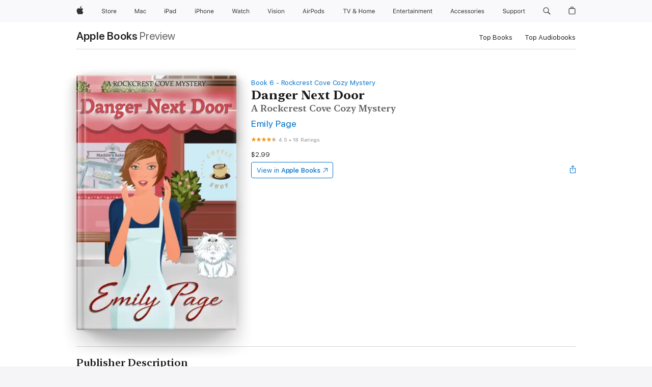

--- FILE ---
content_type: text/html
request_url: https://books.apple.com/us/book/danger-next-door/id1458033158
body_size: 47333
content:
<!DOCTYPE html><html  dir="ltr" lang="en-US"><head>
    <meta charset="utf-8">
    <meta http-equiv="X-UA-Compatible" content="IE=edge">
    <meta name="viewport" content="width=device-width, initial-scale=1, viewport-fit=cover">
    <meta name="applicable-device" content="pc,mobile">

    <script id="perfkit">window.initialPageRequestTime = +new Date();</script>
    <link rel="preconnect" href="https://amp-api.books.apple.com" crossorigin="">
<link rel="preconnect" href="https://is1-ssl.mzstatic.com" crossorigin="">
<link rel="preconnect" href="https://is2-ssl.mzstatic.com" crossorigin="">
<link rel="preconnect" href="https://is3-ssl.mzstatic.com" crossorigin="">
<link rel="preconnect" href="https://is4-ssl.mzstatic.com" crossorigin="">
<link rel="preconnect" href="https://is5-ssl.mzstatic.com" crossorigin="">
<link rel="preconnect" href="https://xp.apple.com" crossorigin="">
<link rel="preconnect" href="https://js-cdn.music.apple.com" crossorigin="">
<link rel="preconnect" href="https://www.apple.com" crossorigin="">
    
<meta name="web-experience-app/config/environment" content="%7B%22appVersion%22%3A1%2C%22modulePrefix%22%3A%22web-experience-app%22%2C%22environment%22%3A%22production%22%2C%22rootURL%22%3A%22%2F%22%2C%22locationType%22%3A%22history-hash-router-scroll%22%2C%22historySupportMiddleware%22%3Atrue%2C%22EmberENV%22%3A%7B%22FEATURES%22%3A%7B%7D%2C%22EXTEND_PROTOTYPES%22%3A%7B%22Date%22%3Afalse%7D%2C%22_APPLICATION_TEMPLATE_WRAPPER%22%3Afalse%2C%22_DEFAULT_ASYNC_OBSERVERS%22%3Atrue%2C%22_JQUERY_INTEGRATION%22%3Afalse%2C%22_TEMPLATE_ONLY_GLIMMER_COMPONENTS%22%3Atrue%7D%2C%22APP%22%3A%7B%22PROGRESS_BAR_DELAY%22%3A3000%2C%22CLOCK_INTERVAL%22%3A1000%2C%22LOADING_SPINNER_SPY%22%3Atrue%2C%22BREAKPOINTS%22%3A%7B%22large%22%3A%7B%22min%22%3A1069%2C%22content%22%3A980%7D%2C%22medium%22%3A%7B%22min%22%3A735%2C%22max%22%3A1068%2C%22content%22%3A692%7D%2C%22small%22%3A%7B%22min%22%3A320%2C%22max%22%3A734%2C%22content%22%3A280%7D%7D%2C%22buildVariant%22%3A%22books%22%2C%22name%22%3A%22web-experience-app%22%2C%22version%22%3A%222548.0.0%2B0b472053%22%7D%2C%22MEDIA_API%22%3A%7B%22token%22%3A%22eyJhbGciOiJFUzI1NiIsInR5cCI6IkpXVCIsImtpZCI6IkNOM1dVNkVKTzEifQ.eyJpc3MiOiJOVjBTRVdHRlNSIiwiaWF0IjoxNzY0NzIyNzU2LCJleHAiOjE3NzE5ODAzNTYsInJvb3RfaHR0cHNfb3JpZ2luIjpbImFwcGxlLmNvbSJdfQ.Y-cFl9j5HGWR1S_YFqK_Hy1qwk1hW9aBvWtIfb4iDzMDCQO9JcdexCvQGzSRxWYIEXS3JtD3vpWxYDj3puQYsA%22%7D%2C%22i18n%22%3A%7B%22defaultLocale%22%3A%22en-gb%22%2C%22useDevLoc%22%3Afalse%2C%22pathToLocales%22%3A%22dist%2Flocales%22%7D%2C%22MEDIA_ARTWORK%22%3A%7B%22BREAKPOINTS%22%3A%7B%22large%22%3A%7B%22min%22%3A1069%2C%22content%22%3A980%7D%2C%22medium%22%3A%7B%22min%22%3A735%2C%22max%22%3A1068%2C%22content%22%3A692%7D%2C%22small%22%3A%7B%22min%22%3A320%2C%22max%22%3A734%2C%22content%22%3A280%7D%7D%7D%2C%22API%22%3A%7B%22BookHost%22%3A%22https%3A%2F%2Famp-api.books.apple.com%22%2C%22obcMetadataBaseUrl%22%3A%22%2Fapi%2Fbooks-metadata%22%2C%22globalElementsPath%22%3A%22%2Fglobal-elements%22%7D%2C%22fastboot%22%3A%7B%22hostWhitelist%22%3A%5B%7B%7D%5D%7D%2C%22ember-short-number%22%3A%7B%22locales%22%3A%5B%22ar-dz%22%2C%22ar-bh%22%2C%22ar-eg%22%2C%22ar-iq%22%2C%22ar-jo%22%2C%22ar-kw%22%2C%22ar-lb%22%2C%22ar-ly%22%2C%22ar-ma%22%2C%22ar-om%22%2C%22ar-qa%22%2C%22ar-sa%22%2C%22ar-sd%22%2C%22ar-sy%22%2C%22ar-tn%22%2C%22ar-ae%22%2C%22ar-ye%22%2C%22he-il%22%2C%22iw-il%22%2C%22ca-es%22%2C%22cs-cz%22%2C%22da-dk%22%2C%22de-ch%22%2C%22de-de%22%2C%22el-gr%22%2C%22en-au%22%2C%22en-ca%22%2C%22en-gb%22%2C%22en-us%22%2C%22es-419%22%2C%22es-es%22%2C%22es-mx%22%2C%22es-xl%22%2C%22et-ee%22%2C%22fi-fi%22%2C%22fr-ca%22%2C%22fr-fr%22%2C%22hi-in%22%2C%22hr-hr%22%2C%22hu-hu%22%2C%22id-id%22%2C%22is-is%22%2C%22it-it%22%2C%22iw-il%22%2C%22ja-jp%22%2C%22ko-kr%22%2C%22lt-lt%22%2C%22lv-lv%22%2C%22ms-my%22%2C%22nl-nl%22%2C%22no-no%22%2C%22no-nb%22%2C%22nb-no%22%2C%22pl-pl%22%2C%22pt-br%22%2C%22pt-pt%22%2C%22ro-ro%22%2C%22ru-ru%22%2C%22sk-sk%22%2C%22sv-se%22%2C%22th-th%22%2C%22tr-tr%22%2C%22uk-ua%22%2C%22vi-vi%22%2C%22vi-vn%22%2C%22zh-cn%22%2C%22zh-hans%22%2C%22zh-hans-cn%22%2C%22zh-hant%22%2C%22zh-hant-hk%22%2C%22zh-hant-tw%22%2C%22zh-hk%22%2C%22zh-tw%22%2C%22ar%22%2C%22ca%22%2C%22cs%22%2C%22da%22%2C%22de%22%2C%22el%22%2C%22en%22%2C%22es%22%2C%22fi%22%2C%22fr%22%2C%22he%22%2C%22hi%22%2C%22hr%22%2C%22hu%22%2C%22id%22%2C%22is%22%2C%22it%22%2C%22ja%22%2C%22ko%22%2C%22lt%22%2C%22lv%22%2C%22ms%22%2C%22nb%22%2C%22nl%22%2C%22no%22%2C%22pl%22%2C%22pt%22%2C%22ro%22%2C%22ru%22%2C%22sk%22%2C%22sv%22%2C%22th%22%2C%22tr%22%2C%22uk%22%2C%22vi%22%2C%22zh%22%5D%7D%2C%22ember-cli-mirage%22%3A%7B%22enabled%22%3Afalse%2C%22usingProxy%22%3Afalse%2C%22useDefaultPassthroughs%22%3Atrue%7D%2C%22BREAKPOINTS%22%3A%7B%22large%22%3A%7B%22min%22%3A1069%2C%22content%22%3A980%7D%2C%22medium%22%3A%7B%22min%22%3A735%2C%22max%22%3A1068%2C%22content%22%3A692%7D%2C%22small%22%3A%7B%22min%22%3A320%2C%22max%22%3A734%2C%22content%22%3A280%7D%7D%2C%22METRICS%22%3A%7B%22variant%22%3A%22web%22%2C%22baseFields%22%3A%7B%22appName%22%3A%22web-experience-app%22%2C%22constraintProfiles%22%3A%5B%22AMPWeb%22%5D%7D%2C%22clickstream%22%3A%7B%22enabled%22%3Atrue%2C%22topic%22%3A%5B%22xp_amp_web_exp%22%5D%2C%22autoTrackClicks%22%3Atrue%7D%2C%22performance%22%3A%7B%22enabled%22%3Atrue%2C%22topic%22%3A%22xp_amp_bookstore_perf%22%7D%7D%2C%22MEDIA_SHELF%22%3A%7B%22GRID_CONFIG%22%3A%7B%22books-brick-row%22%3A%7B%22small%22%3A1%2C%22medium%22%3A2%2C%22large%22%3A3%7D%2C%22story%22%3A%7B%22small%22%3A1%2C%22medium%22%3A2%2C%22large%22%3A3%7D%2C%22small-brick%22%3A%7B%22small%22%3A1%2C%22medium%22%3A2%2C%22large%22%3A3%7D%2C%22editorial-lockup-large%22%3A%7B%22small%22%3A1%2C%22medium%22%3A2%2C%22large%22%3A2%7D%2C%22editorial-lockup-medium%22%3A%7B%22small%22%3A1%2C%22medium%22%3A2%2C%22large%22%3A3%7D%2C%22large-brick%22%3A%7B%22small%22%3A1%2C%22medium%22%3A1%2C%22large%22%3A2%7D%2C%22lockup-small%22%3A%7B%22small%22%3A1%2C%22medium%22%3A2%2C%22large%22%3A3%7D%2C%22lockup-large%22%3A%7B%22small%22%3A1%2C%22medium%22%3A3%2C%22large%22%3A4%7D%2C%22posters%22%3A%7B%22small%22%3A1%2C%22medium%22%3A1%2C%22large%22%3A2%7D%2C%22breakout-large%22%3A%7B%22small%22%3A1%2C%22medium%22%3A1%2C%22large%22%3A1%7D%7D%2C%22BREAKPOINTS%22%3A%7B%22large%22%3A%7B%22min%22%3A1069%2C%22content%22%3A980%7D%2C%22medium%22%3A%7B%22min%22%3A735%2C%22max%22%3A1068%2C%22content%22%3A692%7D%2C%22small%22%3A%7B%22min%22%3A320%2C%22max%22%3A734%2C%22content%22%3A280%7D%7D%7D%2C%22SASSKIT_GENERATOR%22%3A%7B%22VIEWPORT_CONFIG%22%3A%7B%22BREAKPOINTS%22%3A%7B%22large%22%3A%7B%22min%22%3A1069%2C%22content%22%3A980%7D%2C%22medium%22%3A%7B%22min%22%3A735%2C%22max%22%3A1068%2C%22content%22%3A692%7D%2C%22small%22%3A%7B%22min%22%3A320%2C%22max%22%3A734%2C%22content%22%3A280%7D%7D%7D%7D%2C%22features%22%3A%7B%22BUILD_VARIANT_APPS%22%3Afalse%2C%22BUILD_VARIANT_BOOKS%22%3Atrue%2C%22BUILD_VARIANT_FITNESS%22%3Afalse%2C%22BUILD_VARIANT_PODCASTS%22%3Afalse%2C%22BUILD_VARIANT_ITUNES%22%3Afalse%2C%22TV%22%3Afalse%2C%22PODCASTS%22%3Afalse%2C%22BOOKS%22%3Atrue%2C%22APPS%22%3Afalse%2C%22ARTISTS%22%3Afalse%2C%22DEEPLINK_ROUTE%22%3Afalse%2C%22EMBER_DATA%22%3Afalse%2C%22CHARTS%22%3Atrue%2C%22FITNESS%22%3Afalse%2C%22SHARE_UI%22%3Atrue%2C%22SEPARATE_RTL_STYLESHEET%22%3Atrue%7D%2C%22%40amp%2Fember-ui-global-elements%22%3A%7B%22useFooterWithoutRefundLink%22%3Atrue%7D%2C%22ember-cli-content-security-policy%22%3A%7B%22policy%22%3A%22upgrade-insecure-requests%20%3B%20default-src%20'none'%3B%20img-src%20'self'%20https%3A%2F%2F*.apple.com%20https%3A%2F%2F*.mzstatic.com%20data%3A%3B%20style-src%20'self'%20https%3A%2F%2F*.apple.com%20'unsafe-inline'%3B%20font-src%20'self'%20https%3A%2F%2F*.apple.com%3B%20media-src%20'self'%20https%3A%2F%2F*.apple.com%20blob%3A%3B%20connect-src%20'self'%20https%3A%2F%2F*.apple.com%20https%3A%2F%2F*.mzstatic.com%3B%20script-src%20'self'%20https%3A%2F%2F*.apple.com%20'unsafe-eval'%20'sha256-4ywTGAe4rEpoHt8XkjbkdOWklMJ%2F1Py%2Fx6b3%2FaGbtSQ%3D'%3B%20frame-src%20'self'%20https%3A%2F%2F*.apple.com%20itmss%3A%20itms-appss%3A%20itms-bookss%3A%20itms-itunesus%3A%20itms-messagess%3A%20itms-podcasts%3A%20itms-watchs%3A%20macappstores%3A%20musics%3A%20apple-musics%3A%20podcasts%3A%20videos%3A%3B%22%2C%22reportOnly%22%3Afalse%7D%2C%22exportApplicationGlobal%22%3Afalse%7D">
<!-- EMBER_CLI_FASTBOOT_TITLE --><link rel="stylesheet preload" name="fonts" href="//www.apple.com/wss/fonts?families=SF+Pro,v2|SF+Pro+Icons,v1|SF+Pro+Rounded,v1|New+York+Small,v1|New+York+Medium,v1" as="style"><link rel="stylesheet" type="text/css" href="https://www.apple.com/api-www/global-elements/global-header/v1/assets/globalheader.css" data-global-elements-nav-styles>
<link rel="stylesheet" type="text/css" href="/global-elements/2426.0.0/en_US/ac-global-footer.89780a9d2eedff61551113850a3547ef.css" data-global-elements-footer-styles>
<meta name="ac-gn-search-suggestions-enabled" content="false"/>
<meta name="globalnav-search-suggestions-enabled" content="false"/>
    <title>
      ‎Danger Next Door by Emily Page on Apple Books
    </title>
      <meta name="keywords" content="download, Danger Next Door, books on iphone, ipad, Mac, Apple Books">

      <meta name="description" content="It's another ordinary morning at Madeline McDougal's small town bakery. Except Madeline's Persian cat Astoria seems to be very wound up this AM for some reason. Astoria's anxieties seem to be focused solely on Mr. Joe owner of the coffee shop next door. Never one to ignore a hunch Madeline with Asto…">

<!---->
      <link rel="canonical" href="https://books.apple.com/us/book/danger-next-door/id1458033158">

      <link rel="icon" sizes="48x48" href="https://books.apple.com/assets/images/favicon/favicon-books-48-a8eb8171a8d912ed29d99e7a134953d3.png" type="image/png">

<!---->
<!---->
      <meta name="apple:content_id" content="1458033158">

<!---->
      <script name="schema:book" type="application/ld+json">
        {"@context":"http://schema.org","@type":"Book","additionalType":"Product","author":"Emily Page","bookFormat":"EBook","datePublished":"2016-03-21T00:00:00.000Z","description":"It's another ordinary morning at Madeline McDougal's small town bakery. Except Madeline's Persian cat Astoria seems to be very wound up this AM for some reason. Astoria's anxieties seem to be focused solely on Mr. Joe owner of the coffee shop next door. Never one to ignore a hunch Madeline with Asto…","genre":["Cozy Mysteries","Books","Mysteries &amp; Thrillers","Women Sleuths"],"image":"https://is1-ssl.mzstatic.com/image/thumb/Publication123/v4/a4/58/4d/a4584d17-cb97-bca2-1d3d-3acf6368d84c/Danger-Next-Door-Generic.jpg/1200x630wz.png","inLanguage":"en-US","name":"Danger Next Door","numberOfPages":200,"publisher":"Mahogany Publications","thumbnailUrl":["https://is1-ssl.mzstatic.com/image/thumb/Publication123/v4/a4/58/4d/a4584d17-cb97-bca2-1d3d-3acf6368d84c/Danger-Next-Door-Generic.jpg/1200x675wz.jpg","https://is1-ssl.mzstatic.com/image/thumb/Publication123/v4/a4/58/4d/a4584d17-cb97-bca2-1d3d-3acf6368d84c/Danger-Next-Door-Generic.jpg/1200x900wz.jpg","https://is1-ssl.mzstatic.com/image/thumb/Publication123/v4/a4/58/4d/a4584d17-cb97-bca2-1d3d-3acf6368d84c/Danger-Next-Door-Generic.jpg/1200x1200wz.jpg"],"isPartof":{"@type":"BookSeries","name":"Rockcrest Cove Cozy Mystery"},"offers":{"@type":"Offer","price":2.99,"priceCurrency":"USD","hasMerchantReturnPolicy":{"@type":"MerchantReturnPolicy","returnPolicyCategory":"https://schema.org/MerchantReturnNotPermitted","merchantReturnDays":0}},"aggregateRating":{"@type":"AggregateRating","ratingValue":4.5,"reviewCount":18}}
      </script>

        <meta property="al:ios:app_store_id" content="364709193">
        <meta property="al:ios:app_name" content="Apple Books">

        <meta property="og:title" content="‎Danger Next Door">
        <meta property="og:description" content="‎Mysteries &amp; Thrillers · 2016">
        <meta property="og:site_name" content="Apple Books">
        <meta property="og:url" content="https://books.apple.com/us/book/danger-next-door/id1458033158">
        <meta property="og:image" content="https://is1-ssl.mzstatic.com/image/thumb/Publication123/v4/a4/58/4d/a4584d17-cb97-bca2-1d3d-3acf6368d84c/Danger-Next-Door-Generic.jpg/1200x630wz.png">
        <meta property="og:image:alt" content="Danger Next Door by Emily Page on Apple Books">
        <meta property="og:image:type" content="image/png">
        <meta property="og:image:width" content="1200">
        <meta property="og:image:height" content="630">
        <meta property="og:image:secure_url" content="https://is1-ssl.mzstatic.com/image/thumb/Publication123/v4/a4/58/4d/a4584d17-cb97-bca2-1d3d-3acf6368d84c/Danger-Next-Door-Generic.jpg/1200x630wz.png">
        <meta property="og:type" content="book">
        <meta property="og:locale" content="en_US">

        <meta name="twitter:title" content="‎Danger Next Door">
        <meta name="twitter:description" content="‎Mysteries &amp; Thrillers · 2016">
        <meta name="twitter:site" content="@AppleBooks">
        <meta name="twitter:card" content="summary_large_image">
        <meta name="twitter:image" content="https://is1-ssl.mzstatic.com/image/thumb/Publication123/v4/a4/58/4d/a4584d17-cb97-bca2-1d3d-3acf6368d84c/Danger-Next-Door-Generic.jpg/1200x600wz.png">
        <meta name="twitter:image:alt" content="Danger Next Door by Emily Page on Apple Books">

<!---->
    <meta name="version" content="2548.0.0">
    <!-- @@HEAD@@ -->
    <script src="https://js-cdn.music.apple.com/musickit/v2/amp/musickit.js?t=1764722790239"></script>

    <link integrity="" rel="stylesheet" href="/assets/web-experience-app-real-f1ca40148188f63f7dd2cd7d4d6d7e05.css" data-rtl="/assets/web-experience-rtl-app-dc89d135bf4a79beed79bacafc906bdf.css">

    
  </head>
  <body class="no-js no-touch globalnav-scrim">
    <script type="x/boundary" id="fastboot-body-start"></script><div id="globalheader"><aside id="globalmessage-segment" lang="en-US" dir="ltr" class="globalmessage-segment"><ul data-strings="{&quot;view&quot;:&quot;{%STOREFRONT%} Store Home&quot;,&quot;segments&quot;:{&quot;smb&quot;:&quot;Business Store Home&quot;,&quot;eduInd&quot;:&quot;Education Store Home&quot;,&quot;other&quot;:&quot;Store Home&quot;},&quot;exit&quot;:&quot;Exit&quot;}" class="globalmessage-segment-content"></ul></aside><nav id="globalnav" lang="en-US" dir="ltr" aria-label="Global" data-analytics-element-engagement-start="globalnav:onFlyoutOpen" data-analytics-element-engagement-end="globalnav:onFlyoutClose" data-store-api="https://www.apple.com/[storefront]/shop/bag/status" data-analytics-activitymap-region-id="global nav" data-analytics-region="global nav" class="globalnav no-js   "><div class="globalnav-content"><div class="globalnav-item globalnav-menuback"><button aria-label="Main menu" class="globalnav-menuback-button"><span class="globalnav-chevron-icon"><svg height="48" viewbox="0 0 9 48" width="9" xmlns="http://www.w3.org/2000/svg"><path d="m1.5618 24.0621 6.5581-6.4238c.2368-.2319.2407-.6118.0088-.8486-.2324-.2373-.6123-.2407-.8486-.0088l-7 6.8569c-.1157.1138-.1807.2695-.1802.4316.001.1621.0674.3174.1846.4297l7 6.7241c.1162.1118.2661.1675.4155.1675.1577 0 .3149-.062.4326-.1846.2295-.2388.2222-.6187-.0171-.8481z"/></svg></span></button></div><ul id="globalnav-list" class="globalnav-list"><li data-analytics-element-engagement="globalnav hover - apple" class="
				globalnav-item
				globalnav-item-apple
				
				
			"><a href="https://www.apple.com/" data-globalnav-item-name="apple" data-analytics-title="apple home" aria-label="Apple" class="globalnav-link globalnav-link-apple"><span class="globalnav-image-regular globalnav-link-image"><svg height="44" viewbox="0 0 14 44" width="14" xmlns="http://www.w3.org/2000/svg"><path d="m13.0729 17.6825a3.61 3.61 0 0 0 -1.7248 3.0365 3.5132 3.5132 0 0 0 2.1379 3.2223 8.394 8.394 0 0 1 -1.0948 2.2618c-.6816.9812-1.3943 1.9623-2.4787 1.9623s-1.3633-.63-2.613-.63c-1.2187 0-1.6525.6507-2.644.6507s-1.6834-.9089-2.4787-2.0243a9.7842 9.7842 0 0 1 -1.6628-5.2776c0-3.0984 2.014-4.7405 3.9969-4.7405 1.0535 0 1.9314.6919 2.5924.6919.63 0 1.6112-.7333 2.8092-.7333a3.7579 3.7579 0 0 1 3.1604 1.5802zm-3.7284-2.8918a3.5615 3.5615 0 0 0 .8469-2.22 1.5353 1.5353 0 0 0 -.031-.32 3.5686 3.5686 0 0 0 -2.3445 1.2084 3.4629 3.4629 0 0 0 -.8779 2.1585 1.419 1.419 0 0 0 .031.2892 1.19 1.19 0 0 0 .2169.0207 3.0935 3.0935 0 0 0 2.1586-1.1368z"/></svg></span><span class="globalnav-image-compact globalnav-link-image"><svg height="48" viewbox="0 0 17 48" width="17" xmlns="http://www.w3.org/2000/svg"><path d="m15.5752 19.0792a4.2055 4.2055 0 0 0 -2.01 3.5376 4.0931 4.0931 0 0 0 2.4908 3.7542 9.7779 9.7779 0 0 1 -1.2755 2.6351c-.7941 1.1431-1.6244 2.2862-2.8878 2.2862s-1.5883-.734-3.0443-.734c-1.42 0-1.9252.7581-3.08.7581s-1.9611-1.0589-2.8876-2.3584a11.3987 11.3987 0 0 1 -1.9373-6.1487c0-3.61 2.3464-5.523 4.6566-5.523 1.2274 0 2.25.8062 3.02.8062.734 0 1.8771-.8543 3.2729-.8543a4.3778 4.3778 0 0 1 3.6822 1.841zm-6.8586-2.0456a1.3865 1.3865 0 0 1 -.2527-.024 1.6557 1.6557 0 0 1 -.0361-.337 4.0341 4.0341 0 0 1 1.0228-2.5148 4.1571 4.1571 0 0 1 2.7314-1.4078 1.7815 1.7815 0 0 1 .0361.373 4.1487 4.1487 0 0 1 -.9867 2.587 3.6039 3.6039 0 0 1 -2.5148 1.3236z"/></svg></span><span class="globalnav-link-text">Apple</span></a></li><li data-topnav-flyout-item="menu" data-topnav-flyout-label="Menu" role="none" class="globalnav-item globalnav-menu"><div data-topnav-flyout="menu" class="globalnav-flyout"><div class="globalnav-menu-list"><div data-analytics-element-engagement="globalnav hover - store" class="
				globalnav-item
				globalnav-item-store
				globalnav-item-menu
				
			"><ul role="none" class="globalnav-submenu-trigger-group"><li class="globalnav-submenu-trigger-item"><a href="https://www.apple.com/us/shop/goto/store" data-globalnav-item-name="store" data-topnav-flyout-trigger-compact data-analytics-title="store" data-analytics-element-engagement="hover - store" aria-label="Store" class="globalnav-link globalnav-submenu-trigger-link globalnav-link-store"><span class="globalnav-link-text-container"><span class="globalnav-image-regular globalnav-link-image"><svg height="44" viewbox="0 0 30 44" width="30" xmlns="http://www.w3.org/2000/svg"><path d="m26.5679 20.4629c1.002 0 1.67.738 1.693 1.857h-3.48c.076-1.119.779-1.857 1.787-1.857zm2.754 2.672v-.387c0-1.963-1.037-3.176-2.742-3.176-1.735 0-2.848 1.289-2.848 3.276 0 1.998 1.096 3.263 2.848 3.263 1.383 0 2.367-.668 2.66-1.746h-1.008c-.264.557-.814.856-1.629.856-1.072 0-1.769-.791-1.822-2.039v-.047zm-9.547-3.451h.96v.937h.094c.188-.615.914-1.049 1.752-1.049.164 0 .375.012.504.03v1.007c-.082-.023-.445-.058-.644-.058-.961 0-1.659 1.098-1.659 1.535v3.914h-1.007zm-4.27 5.519c-1.195 0-1.869-.867-1.869-2.361 0-1.5.674-2.361 1.869-2.361 1.196 0 1.87.861 1.87 2.361 0 1.494-.674 2.361-1.87 2.361zm0-5.631c-1.798 0-2.912 1.237-2.912 3.27 0 2.027 1.114 3.269 2.912 3.269 1.799 0 2.913-1.242 2.913-3.269 0-2.033-1.114-3.27-2.913-3.27zm-5.478-1.475v1.635h1.407v.843h-1.407v3.575c0 .744.282 1.06.938 1.06.182 0 .281-.006.469-.023v.849c-.199.035-.393.059-.592.059-1.301 0-1.822-.481-1.822-1.688v-3.832h-1.02v-.843h1.02v-1.635zm-8.103 5.694c.129.885.973 1.447 2.174 1.447 1.137 0 1.975-.615 1.975-1.453 0-.72-.527-1.177-1.693-1.47l-1.084-.282c-1.53-.386-2.192-1.078-2.192-2.279 0-1.436 1.201-2.408 2.988-2.408 1.635 0 2.854.972 2.942 2.338h-1.061c-.146-.867-.861-1.383-1.916-1.383-1.125 0-1.869.562-1.869 1.418 0 .662.463 1.043 1.629 1.342l.885.234c1.752.439 2.455 1.119 2.455 2.361 0 1.553-1.225 2.543-3.158 2.543-1.793 0-3.03-.949-3.141-2.408z"/></svg></span><span class="globalnav-link-text">Store</span></span></a></li></ul></div><div data-analytics-element-engagement="globalnav hover - mac" class="
				globalnav-item
				globalnav-item-mac
				globalnav-item-menu
				
			"><ul role="none" class="globalnav-submenu-trigger-group"><li class="globalnav-submenu-trigger-item"><a href="https://www.apple.com/mac/" data-globalnav-item-name="mac" data-topnav-flyout-trigger-compact data-analytics-title="mac" data-analytics-element-engagement="hover - mac" aria-label="Mac" class="globalnav-link globalnav-submenu-trigger-link globalnav-link-mac"><span class="globalnav-link-text-container"><span class="globalnav-image-regular globalnav-link-image"><svg height="44" viewbox="0 0 23 44" width="23" xmlns="http://www.w3.org/2000/svg"><path d="m8.1558 25.9987v-6.457h-.0703l-2.666 6.457h-.8907l-2.666-6.457h-.0703v6.457h-.9844v-8.4551h1.2246l2.8945 7.0547h.0938l2.8945-7.0547h1.2246v8.4551zm2.5166-1.7696c0-1.1309.832-1.7812 2.3027-1.8691l1.8223-.1113v-.5742c0-.7793-.4863-1.207-1.4297-1.207-.7559 0-1.2832.2871-1.4238.7852h-1.0195c.1348-1.0137 1.1309-1.6816 2.4785-1.6816 1.541 0 2.4023.791 2.4023 2.1035v4.3242h-.9609v-.9318h-.0938c-.4102.6738-1.1016 1.043-1.9453 1.043-1.2246 0-2.1328-.7266-2.1328-1.8809zm4.125-.5859v-.5801l-1.6992.1113c-.9609.0645-1.3828.3984-1.3828 1.0312 0 .6445.5449 1.0195 1.2773 1.0195 1.0371.0001 1.8047-.6796 1.8047-1.5819zm6.958-2.0273c-.1641-.627-.7207-1.1367-1.6289-1.1367-1.1367 0-1.8516.9082-1.8516 2.3379 0 1.459.7266 2.3848 1.8516 2.3848.8496 0 1.4414-.3926 1.6289-1.1074h1.0195c-.1816 1.1602-1.125 2.0156-2.6426 2.0156-1.7695 0-2.9004-1.2832-2.9004-3.293 0-1.9688 1.125-3.2461 2.8945-3.2461 1.5352 0 2.4727.9199 2.6484 2.0449z"/></svg></span><span class="globalnav-link-text">Mac</span></span></a></li></ul></div><div data-analytics-element-engagement="globalnav hover - ipad" class="
				globalnav-item
				globalnav-item-ipad
				globalnav-item-menu
				
			"><ul role="none" class="globalnav-submenu-trigger-group"><li class="globalnav-submenu-trigger-item"><a href="https://www.apple.com/ipad/" data-globalnav-item-name="ipad" data-topnav-flyout-trigger-compact data-analytics-title="ipad" data-analytics-element-engagement="hover - ipad" aria-label="iPad" class="globalnav-link globalnav-submenu-trigger-link globalnav-link-ipad"><span class="globalnav-link-text-container"><span class="globalnav-image-regular globalnav-link-image"><svg height="44" viewbox="0 0 24 44" width="24" xmlns="http://www.w3.org/2000/svg"><path d="m14.9575 23.7002c0 .902-.768 1.582-1.805 1.582-.732 0-1.277-.375-1.277-1.02 0-.632.422-.966 1.383-1.031l1.699-.111zm-1.395-4.072c-1.347 0-2.343.668-2.478 1.681h1.019c.141-.498.668-.785 1.424-.785.944 0 1.43.428 1.43 1.207v.574l-1.822.112c-1.471.088-2.303.738-2.303 1.869 0 1.154.908 1.881 2.133 1.881.844 0 1.535-.369 1.945-1.043h.094v.931h.961v-4.324c0-1.312-.862-2.103-2.403-2.103zm6.769 5.575c-1.155 0-1.846-.885-1.846-2.361 0-1.471.697-2.362 1.846-2.362 1.142 0 1.857.914 1.857 2.362 0 1.459-.709 2.361-1.857 2.361zm1.834-8.027v3.503h-.088c-.358-.691-1.102-1.107-1.981-1.107-1.605 0-2.654 1.289-2.654 3.27 0 1.986 1.037 3.269 2.654 3.269.873 0 1.623-.416 2.022-1.119h.093v1.008h.961v-8.824zm-15.394 4.869h-1.863v-3.563h1.863c1.225 0 1.899.639 1.899 1.799 0 1.119-.697 1.764-1.899 1.764zm.276-4.5h-3.194v8.455h1.055v-3.018h2.127c1.588 0 2.719-1.119 2.719-2.701 0-1.611-1.108-2.736-2.707-2.736zm-6.064 8.454h1.008v-6.316h-1.008zm-.199-8.237c0-.387.316-.704.703-.704s.703.317.703.704c0 .386-.316.703-.703.703s-.703-.317-.703-.703z"/></svg></span><span class="globalnav-link-text">iPad</span></span></a></li></ul></div><div data-analytics-element-engagement="globalnav hover - iphone" class="
				globalnav-item
				globalnav-item-iphone
				globalnav-item-menu
				
			"><ul role="none" class="globalnav-submenu-trigger-group"><li class="globalnav-submenu-trigger-item"><a href="https://www.apple.com/iphone/" data-globalnav-item-name="iphone" data-topnav-flyout-trigger-compact data-analytics-title="iphone" data-analytics-element-engagement="hover - iphone" aria-label="iPhone" class="globalnav-link globalnav-submenu-trigger-link globalnav-link-iphone"><span class="globalnav-link-text-container"><span class="globalnav-image-regular globalnav-link-image"><svg height="44" viewbox="0 0 38 44" width="38" xmlns="http://www.w3.org/2000/svg"><path d="m32.7129 22.3203h3.48c-.023-1.119-.691-1.857-1.693-1.857-1.008 0-1.711.738-1.787 1.857zm4.459 2.045c-.293 1.078-1.277 1.746-2.66 1.746-1.752 0-2.848-1.266-2.848-3.264 0-1.986 1.113-3.275 2.848-3.275 1.705 0 2.742 1.213 2.742 3.176v.386h-4.541v.047c.053 1.248.75 2.039 1.822 2.039.815 0 1.366-.298 1.629-.855zm-12.282-4.682h.961v.996h.094c.316-.697.932-1.107 1.898-1.107 1.418 0 2.209.838 2.209 2.338v4.09h-1.007v-3.844c0-1.137-.481-1.676-1.489-1.676s-1.658.674-1.658 1.781v3.739h-1.008zm-2.499 3.158c0-1.5-.674-2.361-1.869-2.361-1.196 0-1.87.861-1.87 2.361 0 1.495.674 2.362 1.87 2.362 1.195 0 1.869-.867 1.869-2.362zm-4.782 0c0-2.033 1.114-3.269 2.913-3.269 1.798 0 2.912 1.236 2.912 3.269 0 2.028-1.114 3.27-2.912 3.27-1.799 0-2.913-1.242-2.913-3.27zm-6.636-5.666h1.008v3.504h.093c.317-.697.979-1.107 1.946-1.107 1.336 0 2.179.855 2.179 2.338v4.09h-1.007v-3.844c0-1.119-.504-1.676-1.459-1.676-1.131 0-1.752.715-1.752 1.781v3.739h-1.008zm-6.015 4.87h1.863c1.202 0 1.899-.645 1.899-1.764 0-1.16-.674-1.799-1.899-1.799h-1.863zm2.139-4.5c1.599 0 2.707 1.125 2.707 2.736 0 1.582-1.131 2.701-2.719 2.701h-2.127v3.018h-1.055v-8.455zm-6.114 8.454h1.008v-6.316h-1.008zm-.2-8.238c0-.386.317-.703.703-.703.387 0 .704.317.704.703 0 .387-.317.704-.704.704-.386 0-.703-.317-.703-.704z"/></svg></span><span class="globalnav-link-text">iPhone</span></span></a></li></ul></div><div data-analytics-element-engagement="globalnav hover - watch" class="
				globalnav-item
				globalnav-item-watch
				globalnav-item-menu
				
			"><ul role="none" class="globalnav-submenu-trigger-group"><li class="globalnav-submenu-trigger-item"><a href="https://www.apple.com/watch/" data-globalnav-item-name="watch" data-topnav-flyout-trigger-compact data-analytics-title="watch" data-analytics-element-engagement="hover - watch" aria-label="Watch" class="globalnav-link globalnav-submenu-trigger-link globalnav-link-watch"><span class="globalnav-link-text-container"><span class="globalnav-image-regular globalnav-link-image"><svg height="44" viewbox="0 0 35 44" width="35" xmlns="http://www.w3.org/2000/svg"><path d="m28.9819 17.1758h1.008v3.504h.094c.316-.697.978-1.108 1.945-1.108 1.336 0 2.18.856 2.18 2.338v4.09h-1.008v-3.844c0-1.119-.504-1.675-1.459-1.675-1.131 0-1.752.715-1.752 1.781v3.738h-1.008zm-2.42 4.441c-.164-.627-.721-1.136-1.629-1.136-1.137 0-1.852.908-1.852 2.338 0 1.459.727 2.384 1.852 2.384.849 0 1.441-.392 1.629-1.107h1.019c-.182 1.16-1.125 2.016-2.642 2.016-1.77 0-2.901-1.284-2.901-3.293 0-1.969 1.125-3.247 2.895-3.247 1.535 0 2.472.92 2.648 2.045zm-6.533-3.568v1.635h1.407v.844h-1.407v3.574c0 .744.282 1.06.938 1.06.182 0 .281-.006.469-.023v.85c-.2.035-.393.058-.592.058-1.301 0-1.822-.48-1.822-1.687v-3.832h-1.02v-.844h1.02v-1.635zm-4.2 5.596v-.58l-1.699.111c-.961.064-1.383.398-1.383 1.031 0 .645.545 1.02 1.277 1.02 1.038 0 1.805-.68 1.805-1.582zm-4.125.586c0-1.131.832-1.782 2.303-1.869l1.822-.112v-.574c0-.779-.486-1.207-1.43-1.207-.755 0-1.283.287-1.423.785h-1.02c.135-1.014 1.131-1.682 2.479-1.682 1.541 0 2.402.792 2.402 2.104v4.324h-.961v-.931h-.094c-.41.673-1.101 1.043-1.945 1.043-1.225 0-2.133-.727-2.133-1.881zm-7.684 1.769h-.996l-2.303-8.455h1.101l1.682 6.873h.07l1.893-6.873h1.066l1.893 6.873h.07l1.682-6.873h1.101l-2.302 8.455h-.996l-1.946-6.674h-.07z"/></svg></span><span class="globalnav-link-text">Watch</span></span></a></li></ul></div><div data-analytics-element-engagement="globalnav hover - vision" class="
				globalnav-item
				globalnav-item-vision
				globalnav-item-menu
				
			"><ul role="none" class="globalnav-submenu-trigger-group"><li class="globalnav-submenu-trigger-item"><a href="https://www.apple.com/apple-vision-pro/" data-globalnav-item-name="vision" data-topnav-flyout-trigger-compact data-analytics-title="vision" data-analytics-element-engagement="hover - vision" aria-label="Vision" class="globalnav-link globalnav-submenu-trigger-link globalnav-link-vision"><span class="globalnav-link-text-container"><span class="globalnav-image-regular globalnav-link-image"><svg xmlns="http://www.w3.org/2000/svg" width="34" height="44" viewbox="0 0 34 44"><g id="en-US_globalnav_links_vision_image_large"><rect id="box_" width="34" height="44" fill="none"/><path id="art_" d="m.4043,17.5449h1.1074l2.4844,7.0898h.0938l2.4844-7.0898h1.1074l-3.1172,8.4551h-1.043L.4043,17.5449Zm8.3467.2168c0-.3867.3164-.7031.7031-.7031s.7031.3164.7031.7031-.3164.7031-.7031.7031-.7031-.3164-.7031-.7031Zm.1875,1.9219h1.0195v6.3164h-1.0195v-6.3164Zm2.499,4.7051h1.043c.1699.5273.6738.873,1.4824.873.8496,0,1.4531-.4043,1.4531-.9785v-.0117c0-.4277-.3223-.7266-1.1016-.9141l-.9785-.2344c-1.1836-.2812-1.7168-.7969-1.7168-1.7051v-.0059c0-1.0488,1.0078-1.8398,2.3496-1.8398,1.3242,0,2.2441.6621,2.3848,1.6934h-1.002c-.1348-.498-.627-.8438-1.3887-.8438-.75,0-1.3008.3867-1.3008.9434v.0117c0,.4277.3164.6973,1.0605.8789l.9727.2344c1.1895.2871,1.7637.8027,1.7637,1.7051v.0117c0,1.125-1.0957,1.9043-2.5312,1.9043-1.4062,0-2.373-.6797-2.4902-1.7227Zm6.3203-6.627c0-.3867.3164-.7031.7031-.7031s.7031.3164.7031.7031-.3164.7031-.7031.7031-.7031-.3164-.7031-.7031Zm.1875,1.9219h1.0195v6.3164h-1.0195v-6.3164Zm2.5049,3.1641v-.0117c0-2.0273,1.1133-3.2637,2.9121-3.2637s2.9121,1.2363,2.9121,3.2637v.0117c0,2.0215-1.1133,3.2637-2.9121,3.2637s-2.9121-1.2422-2.9121-3.2637Zm4.7812,0v-.0117c0-1.4941-.6738-2.3613-1.8691-2.3613s-1.8691.8672-1.8691,2.3613v.0117c0,1.4883.6738,2.3613,1.8691,2.3613s1.8691-.873,1.8691-2.3613Zm2.5049-3.1641h1.0195v.9492h.0938c.3164-.668.9082-1.0605,1.8398-1.0605,1.418,0,2.209.8379,2.209,2.3379v4.0898h-1.0195v-3.8438c0-1.1367-.4688-1.6816-1.4766-1.6816s-1.6465.6797-1.6465,1.7871v3.7383h-1.0195v-6.3164Z"/></g></svg></span><span class="globalnav-link-text">Vision</span></span></a></li></ul></div><div data-analytics-element-engagement="globalnav hover - airpods" class="
				globalnav-item
				globalnav-item-airpods
				globalnav-item-menu
				
			"><ul role="none" class="globalnav-submenu-trigger-group"><li class="globalnav-submenu-trigger-item"><a href="https://www.apple.com/airpods/" data-globalnav-item-name="airpods" data-topnav-flyout-trigger-compact data-analytics-title="airpods" data-analytics-element-engagement="hover - airpods" aria-label="AirPods" class="globalnav-link globalnav-submenu-trigger-link globalnav-link-airpods"><span class="globalnav-link-text-container"><span class="globalnav-image-regular globalnav-link-image"><svg height="44" viewbox="0 0 43 44" width="43" xmlns="http://www.w3.org/2000/svg"><path d="m11.7153 19.6836h.961v.937h.094c.187-.615.914-1.048 1.752-1.048.164 0 .375.011.504.029v1.008c-.082-.024-.446-.059-.645-.059-.961 0-1.658.645-1.658 1.535v3.914h-1.008zm28.135-.111c1.324 0 2.244.656 2.379 1.693h-.996c-.135-.504-.627-.838-1.389-.838-.75 0-1.336.381-1.336.943 0 .434.352.704 1.096.885l.973.235c1.189.287 1.763.802 1.763 1.711 0 1.13-1.095 1.91-2.531 1.91-1.406 0-2.373-.674-2.484-1.723h1.037c.17.533.674.873 1.482.873.85 0 1.459-.404 1.459-.984 0-.434-.328-.727-1.002-.891l-1.084-.264c-1.183-.287-1.722-.796-1.722-1.71 0-1.049 1.013-1.84 2.355-1.84zm-6.665 5.631c-1.155 0-1.846-.885-1.846-2.362 0-1.471.697-2.361 1.846-2.361 1.142 0 1.857.914 1.857 2.361 0 1.459-.709 2.362-1.857 2.362zm1.834-8.028v3.504h-.088c-.358-.691-1.102-1.107-1.981-1.107-1.605 0-2.654 1.289-2.654 3.269 0 1.987 1.037 3.27 2.654 3.27.873 0 1.623-.416 2.022-1.119h.094v1.007h.961v-8.824zm-9.001 8.028c-1.195 0-1.869-.868-1.869-2.362 0-1.5.674-2.361 1.869-2.361 1.196 0 1.869.861 1.869 2.361 0 1.494-.673 2.362-1.869 2.362zm0-5.631c-1.799 0-2.912 1.236-2.912 3.269 0 2.028 1.113 3.27 2.912 3.27s2.912-1.242 2.912-3.27c0-2.033-1.113-3.269-2.912-3.269zm-17.071 6.427h1.008v-6.316h-1.008zm-.199-8.238c0-.387.317-.703.703-.703.387 0 .703.316.703.703s-.316.703-.703.703c-.386 0-.703-.316-.703-.703zm-6.137 4.922 1.324-3.773h.093l1.325 3.773zm1.892-5.139h-1.043l-3.117 8.455h1.107l.85-2.42h3.363l.85 2.42h1.107zm14.868 4.5h-1.864v-3.562h1.864c1.224 0 1.898.639 1.898 1.799 0 1.119-.697 1.763-1.898 1.763zm.275-4.5h-3.193v8.455h1.054v-3.017h2.127c1.588 0 2.719-1.119 2.719-2.701 0-1.612-1.107-2.737-2.707-2.737z"/></svg></span><span class="globalnav-link-text">AirPods</span></span></a></li></ul></div><div data-analytics-element-engagement="globalnav hover - tv-home" class="
				globalnav-item
				globalnav-item-tv-home
				globalnav-item-menu
				
			"><ul role="none" class="globalnav-submenu-trigger-group"><li class="globalnav-submenu-trigger-item"><a href="https://www.apple.com/tv-home/" data-globalnav-item-name="tv-home" data-topnav-flyout-trigger-compact data-analytics-title="tv &amp; home" data-analytics-element-engagement="hover - tv &amp; home" aria-label="TV and Home" class="globalnav-link globalnav-submenu-trigger-link globalnav-link-tv-home"><span class="globalnav-link-text-container"><span class="globalnav-image-regular globalnav-link-image"><svg height="44" viewbox="0 0 65 44" width="65" xmlns="http://www.w3.org/2000/svg"><path d="m4.3755 26v-7.5059h-2.7246v-.9492h6.5039v.9492h-2.7246v7.5059zm7.7314 0-3.1172-8.4551h1.1074l2.4844 7.0898h.0938l2.4844-7.0898h1.1074l-3.1172 8.4551zm13.981-.8438c-.7207.6328-1.7109 1.002-2.7363 1.002-1.6816 0-2.8594-.9961-2.8594-2.4141 0-1.002.5449-1.7637 1.6758-2.3613.0762-.0352.2344-.1172.3281-.1641-.7793-.8203-1.0605-1.3652-1.0605-1.9805 0-1.084.9199-1.8926 2.1562-1.8926 1.248 0 2.1562.7969 2.1562 1.9043 0 .8672-.5215 1.5-1.8281 2.1855l2.1152 2.2734c.2637-.5273.3984-1.2188.3984-2.2734v-.1465h.9844v.1523c0 1.3125-.2344 2.2676-.6973 2.9824l1.4708 1.5764h-1.3242zm-4.541-1.4824c0 .9492.7676 1.5938 1.8984 1.5938.7676 0 1.5586-.3047 2.0215-.791l-2.3906-2.6133c-.0645.0234-.2168.0996-.2988.1406-.8145.4219-1.2305 1.0078-1.2305 1.6699zm3.2109-4.3886c0-.6562-.4746-1.1016-1.1602-1.1016-.6738 0-1.1543.457-1.1543 1.1133 0 .4688.2402.8789.9082 1.541 1.0313-.5274 1.4063-.9492 1.4063-1.5527zm13.5176 6.7148v-3.8496h-4.6406v3.8496h-1.0547v-8.4551h1.0547v3.6562h4.6406v-3.6562h1.0547v8.4551zm2.6455-3.1582c0-2.0332 1.1133-3.2695 2.9121-3.2695s2.9121 1.2363 2.9121 3.2695c0 2.0273-1.1133 3.2695-2.9121 3.2695s-2.9121-1.2422-2.9121-3.2695zm4.7812 0c0-1.5-.6738-2.3613-1.8691-2.3613s-1.8691.8613-1.8691 2.3613c0 1.4941.6738 2.3613 1.8691 2.3613s1.8691-.8672 1.8691-2.3613zm2.5054-3.1582h.9609v.9961h.0938c.2871-.7031.9199-1.1074 1.7637-1.1074.8555 0 1.4531.4512 1.7461 1.1074h.0938c.3398-.668 1.0605-1.1074 1.9336-1.1074 1.2891 0 2.0098.7383 2.0098 2.0625v4.3652h-1.0078v-4.1309c0-.9316-.4395-1.3887-1.3301-1.3887-.8789 0-1.4648.6562-1.4648 1.459v4.0606h-1.0078v-4.2891c0-.75-.5215-1.2305-1.3184-1.2305-.8262 0-1.4648.7148-1.4648 1.6055v3.9141h-1.0078v-6.3164zm15.5127 4.6816c-.293 1.0781-1.2773 1.7461-2.6602 1.7461-1.752 0-2.8477-1.2656-2.8477-3.2637 0-1.9863 1.1133-3.2754 2.8477-3.2754 1.7051 0 2.7422 1.2129 2.7422 3.1758v.3867h-4.541v.0469c.0527 1.248.75 2.0391 1.8223 2.0391.8145 0 1.3652-.2988 1.6289-.8555zm-4.459-2.0449h3.4805c-.0234-1.1191-.6914-1.8574-1.6934-1.8574-1.0078 0-1.7109.7383-1.7871 1.8574z"/></svg></span><span class="globalnav-link-text">TV &amp; Home</span></span></a></li></ul></div><div data-analytics-element-engagement="globalnav hover - entertainment" class="
				globalnav-item
				globalnav-item-entertainment
				globalnav-item-menu
				
			"><ul role="none" class="globalnav-submenu-trigger-group"><li class="globalnav-submenu-trigger-item"><a href="https://www.apple.com/entertainment/" data-globalnav-item-name="entertainment" data-topnav-flyout-trigger-compact data-analytics-title="entertainment" data-analytics-element-engagement="hover - entertainment" aria-label="Entertainment" class="globalnav-link globalnav-submenu-trigger-link globalnav-link-entertainment"><span class="globalnav-link-text-container"><span class="globalnav-image-regular globalnav-link-image"><svg xmlns="http://www.w3.org/2000/svg" viewbox="0 0 77 44" width="77" height="44"><path d="m0 17.4863h5.2383v.9492h-4.1836v2.7129h3.9668v.9375h-3.9668v2.9062h4.1836v.9492h-5.2383zm6.8994 2.1387h1.0195v.9492h.0938c.3164-.668.9082-1.0605 1.8398-1.0605 1.418 0 2.209.8379 2.209 2.3379v4.0898h-1.0195v-3.8438c0-1.1367-.4688-1.6816-1.4766-1.6816s-1.6465.6797-1.6465 1.7871v3.7383h-1.0195zm7.2803 4.6758v-3.832h-.9961v-.8438h.9961v-1.6348h1.0547v1.6348h1.3828v.8438h-1.3828v3.5742c0 .7441.2578 1.043.9141 1.043.1816 0 .2812-.0059.4688-.0234v.8672c-.1992.0352-.3926.0586-.5918.0586-1.3009-.0001-1.8458-.4806-1.8458-1.6876zm3.4365-1.4942v-.0059c0-1.9512 1.1133-3.2871 2.8301-3.2871s2.7598 1.2773 2.7598 3.1641v.3984h-4.5469c.0293 1.3066.75 2.0684 1.875 2.0684.8555 0 1.3828-.4043 1.5527-.7852l.0234-.0527h1.0195l-.0117.0469c-.2168.8555-1.1191 1.6992-2.6074 1.6992-1.8046 0-2.8945-1.2656-2.8945-3.2461zm1.0606-.5449h3.4922c-.1055-1.248-.7969-1.8398-1.7285-1.8398-.9376 0-1.6524.6386-1.7637 1.8398zm5.9912-2.6367h1.0195v.9375h.0938c.2402-.6621.832-1.0488 1.6875-1.0488.1934 0 .4102.0234.5098.041v.9902c-.2109-.0352-.4043-.0586-.627-.0586-.9727 0-1.6641.6152-1.6641 1.541v3.9141h-1.0195zm4.9658 4.6758v-3.832h-.9961v-.8438h.9961v-1.6348h1.0547v1.6348h1.3828v.8438h-1.3828v3.5742c0 .7441.2578 1.043.9141 1.043.1816 0 .2812-.0059.4688-.0234v.8672c-.1992.0352-.3926.0586-.5918.0586-1.3009-.0001-1.8458-.4806-1.8458-1.6876zm3.4658-.1231v-.0117c0-1.125.832-1.7754 2.3027-1.8633l1.8105-.1113v-.5742c0-.7793-.4746-1.2012-1.418-1.2012-.7559 0-1.2539.2812-1.418.7734l-.0059.0176h-1.0195l.0059-.0352c.1641-.9902 1.125-1.6582 2.4727-1.6582 1.541 0 2.4023.791 2.4023 2.1035v4.3242h-1.0195v-.9316h-.0938c-.3984.6738-1.0605 1.043-1.9102 1.043-1.201 0-2.1092-.7265-2.1092-1.875zm2.3203.9903c1.0371 0 1.793-.6797 1.793-1.582v-.5742l-1.6875.1055c-.9609.0586-1.3828.3984-1.3828 1.0254v.0117c0 .6386.5449 1.0136 1.2773 1.0136zm4.3926-7.4649c0-.3867.3164-.7031.7031-.7031s.7031.3164.7031.7031-.3164.7031-.7031.7031-.7031-.3164-.7031-.7031zm.1875 1.9219h1.0195v6.3164h-1.0195zm2.8213 0h1.0195v.9492h.0938c.3164-.668.9082-1.0605 1.8398-1.0605 1.418 0 2.209.8379 2.209 2.3379v4.0898h-1.0195v-3.8438c0-1.1367-.4688-1.6816-1.4766-1.6816s-1.6465.6797-1.6465 1.7871v3.7383h-1.0195zm6.8818 0h1.0195v.9609h.0938c.2812-.6797.8789-1.0723 1.7051-1.0723.8555 0 1.4531.4512 1.7461 1.1074h.0938c.3398-.668 1.0605-1.1074 1.9336-1.1074 1.2891 0 2.0098.7383 2.0098 2.0625v4.3652h-1.0195v-4.1309c0-.9316-.4277-1.3945-1.3184-1.3945-.8789 0-1.459.6621-1.459 1.4648v4.0605h-1.0195v-4.2891c0-.75-.5156-1.2363-1.3125-1.2363-.8262 0-1.4531.7207-1.4531 1.6113v3.9141h-1.0195v-6.3162zm10.0049 3.1816v-.0059c0-1.9512 1.1133-3.2871 2.8301-3.2871s2.7598 1.2773 2.7598 3.1641v.3984h-4.5469c.0293 1.3066.75 2.0684 1.875 2.0684.8555 0 1.3828-.4043 1.5527-.7852l.0234-.0527h1.0195l-.0116.0469c-.2168.8555-1.1191 1.6992-2.6074 1.6992-1.8047 0-2.8946-1.2656-2.8946-3.2461zm1.0606-.5449h3.4922c-.1055-1.248-.7969-1.8398-1.7285-1.8398-.9376 0-1.6524.6386-1.7637 1.8398zm5.9912-2.6367h1.0195v.9492h.0938c.3164-.668.9082-1.0605 1.8398-1.0605 1.418 0 2.209.8379 2.209 2.3379v4.0898h-1.0195v-3.8438c0-1.1367-.4688-1.6816-1.4766-1.6816s-1.6465.6797-1.6465 1.7871v3.7383h-1.0195zm7.2802 4.6758v-3.832h-.9961v-.8438h.9961v-1.6348h1.0547v1.6348h1.3828v.8438h-1.3828v3.5742c0 .7441.2578 1.043.9141 1.043.1816 0 .2812-.0059.4688-.0234v.8672c-.1992.0352-.3926.0586-.5918.0586-1.3008-.0001-1.8458-.4806-1.8458-1.6876z"/></svg></span><span class="globalnav-link-text">Entertainment</span></span></a></li></ul></div><div data-analytics-element-engagement="globalnav hover - accessories" class="
				globalnav-item
				globalnav-item-accessories
				globalnav-item-menu
				
			"><ul role="none" class="globalnav-submenu-trigger-group"><li class="globalnav-submenu-trigger-item"><a href="https://www.apple.com/us/shop/goto/buy_accessories" data-globalnav-item-name="accessories" data-topnav-flyout-trigger-compact data-analytics-title="accessories" data-analytics-element-engagement="hover - accessories" aria-label="Accessories" class="globalnav-link globalnav-submenu-trigger-link globalnav-link-accessories"><span class="globalnav-link-text-container"><span class="globalnav-image-regular globalnav-link-image"><svg height="44" viewbox="0 0 67 44" width="67" xmlns="http://www.w3.org/2000/svg"><path d="m5.6603 23.5715h-3.3633l-.8496 2.4199h-1.1074l3.1172-8.4551h1.043l3.1172 8.4551h-1.1075zm-3.0527-.8965h2.7422l-1.3242-3.7734h-.0938zm10.0986-1.0664c-.1641-.627-.7207-1.1367-1.6289-1.1367-1.1367 0-1.8516.9082-1.8516 2.3379 0 1.459.7266 2.3848 1.8516 2.3848.8496 0 1.4414-.3926 1.6289-1.1074h1.0195c-.1816 1.1602-1.125 2.0156-2.6426 2.0156-1.7695 0-2.9004-1.2832-2.9004-3.293 0-1.9688 1.125-3.2461 2.8945-3.2461 1.5352 0 2.4727.9199 2.6484 2.0449zm6.5947 0c-.1641-.627-.7207-1.1367-1.6289-1.1367-1.1367 0-1.8516.9082-1.8516 2.3379 0 1.459.7266 2.3848 1.8516 2.3848.8496 0 1.4414-.3926 1.6289-1.1074h1.0195c-.1816 1.1602-1.125 2.0156-2.6426 2.0156-1.7695 0-2.9004-1.2832-2.9004-3.293 0-1.9688 1.125-3.2461 2.8945-3.2461 1.5352 0 2.4727.9199 2.6484 2.0449zm7.5796 2.748c-.293 1.0781-1.2773 1.7461-2.6602 1.7461-1.752 0-2.8477-1.2656-2.8477-3.2637 0-1.9863 1.1133-3.2754 2.8477-3.2754 1.7051 0 2.7422 1.2129 2.7422 3.1758v.3867h-4.541v.0469c.0527 1.248.75 2.0391 1.8223 2.0391.8145 0 1.3652-.2988 1.6289-.8555zm-4.459-2.0449h3.4805c-.0234-1.1191-.6914-1.8574-1.6934-1.8574-1.0078 0-1.7109.7383-1.7871 1.8574zm8.212-2.748c1.3242 0 2.2441.6562 2.3789 1.6934h-.9961c-.1348-.5039-.627-.8379-1.3887-.8379-.75 0-1.3359.3809-1.3359.9434 0 .4336.3516.7031 1.0957.8848l.9727.2344c1.1895.2871 1.7637.8027 1.7637 1.7109 0 1.1309-1.0957 1.9102-2.5312 1.9102-1.4062 0-2.373-.6738-2.4844-1.7227h1.0371c.1699.5332.6738.873 1.4824.873.8496 0 1.459-.4043 1.459-.9844 0-.4336-.3281-.7266-1.002-.8906l-1.084-.2637c-1.1836-.2871-1.7227-.7969-1.7227-1.7109 0-1.0489 1.0137-1.8399 2.3555-1.8399zm6.0439 0c1.3242 0 2.2441.6562 2.3789 1.6934h-.9961c-.1348-.5039-.627-.8379-1.3887-.8379-.75 0-1.3359.3809-1.3359.9434 0 .4336.3516.7031 1.0957.8848l.9727.2344c1.1895.2871 1.7637.8027 1.7637 1.7109 0 1.1309-1.0957 1.9102-2.5312 1.9102-1.4062 0-2.373-.6738-2.4844-1.7227h1.0371c.1699.5332.6738.873 1.4824.873.8496 0 1.459-.4043 1.459-.9844 0-.4336-.3281-.7266-1.002-.8906l-1.084-.2637c-1.1836-.2871-1.7227-.7969-1.7227-1.7109 0-1.0489 1.0137-1.8399 2.3555-1.8399zm3.6357 3.2695c0-2.0332 1.1133-3.2695 2.9121-3.2695s2.9121 1.2363 2.9121 3.2695c0 2.0273-1.1133 3.2695-2.9121 3.2695s-2.9121-1.2422-2.9121-3.2695zm4.7813 0c0-1.5-.6738-2.3613-1.8691-2.3613s-1.8691.8613-1.8691 2.3613c0 1.4941.6738 2.3613 1.8691 2.3613s1.8691-.8672 1.8691-2.3613zm2.5054-3.1582h.9609v.9375h.0938c.1875-.6152.9141-1.0488 1.752-1.0488.1641 0 .375.0117.5039.0293v1.0078c-.082-.0234-.4453-.0586-.6445-.0586-.9609 0-1.6582.6445-1.6582 1.5352v3.9141h-1.0078v-6.3165zm4.2744-1.9219c0-.3867.3164-.7031.7031-.7031s.7031.3164.7031.7031-.3164.7031-.7031.7031-.7031-.3164-.7031-.7031zm.1992 1.9219h1.0078v6.3164h-1.0078zm8.001 4.6816c-.293 1.0781-1.2773 1.7461-2.6602 1.7461-1.752 0-2.8477-1.2656-2.8477-3.2637 0-1.9863 1.1133-3.2754 2.8477-3.2754 1.7051 0 2.7422 1.2129 2.7422 3.1758v.3867h-4.541v.0469c.0527 1.248.75 2.0391 1.8223 2.0391.8145 0 1.3652-.2988 1.6289-.8555zm-4.459-2.0449h3.4805c-.0234-1.1191-.6914-1.8574-1.6934-1.8574-1.0078 0-1.7109.7383-1.7871 1.8574zm8.2119-2.748c1.3242 0 2.2441.6562 2.3789 1.6934h-.9961c-.1348-.5039-.627-.8379-1.3887-.8379-.75 0-1.3359.3809-1.3359.9434 0 .4336.3516.7031 1.0957.8848l.9727.2344c1.1895.2871 1.7637.8027 1.7637 1.7109 0 1.1309-1.0957 1.9102-2.5312 1.9102-1.4062 0-2.373-.6738-2.4844-1.7227h1.0371c.1699.5332.6738.873 1.4824.873.8496 0 1.459-.4043 1.459-.9844 0-.4336-.3281-.7266-1.002-.8906l-1.084-.2637c-1.1836-.2871-1.7227-.7969-1.7227-1.7109 0-1.0489 1.0137-1.8399 2.3555-1.8399z"/></svg></span><span class="globalnav-link-text">Accessories</span></span></a></li></ul></div><div data-analytics-element-engagement="globalnav hover - support" class="
				globalnav-item
				globalnav-item-support
				globalnav-item-menu
				
			"><ul role="none" class="globalnav-submenu-trigger-group"><li class="globalnav-submenu-trigger-item"><a href="https://support.apple.com/?cid=gn-ols-home-hp-tab" data-globalnav-item-name="support" data-topnav-flyout-trigger-compact data-analytics-title="support" data-analytics-element-engagement="hover - support" data-analytics-exit-link="true" aria-label="Support" class="globalnav-link globalnav-submenu-trigger-link globalnav-link-support"><span class="globalnav-link-text-container"><span class="globalnav-image-regular globalnav-link-image"><svg height="44" viewbox="0 0 44 44" width="44" xmlns="http://www.w3.org/2000/svg"><path d="m42.1206 18.0337v1.635h1.406v.844h-1.406v3.574c0 .744.281 1.06.937 1.06.182 0 .282-.006.469-.023v.849c-.199.036-.392.059-.592.059-1.3 0-1.822-.48-1.822-1.687v-3.832h-1.019v-.844h1.019v-1.635zm-6.131 1.635h.961v.937h.093c.188-.615.914-1.049 1.752-1.049.164 0 .375.012.504.03v1.008c-.082-.024-.445-.059-.644-.059-.961 0-1.659.644-1.659 1.535v3.914h-1.007zm-2.463 3.158c0-1.5-.674-2.361-1.869-2.361s-1.869.861-1.869 2.361c0 1.494.674 2.361 1.869 2.361s1.869-.867 1.869-2.361zm-4.781 0c0-2.033 1.113-3.27 2.912-3.27s2.912 1.237 2.912 3.27c0 2.027-1.113 3.27-2.912 3.27s-2.912-1.243-2.912-3.27zm-2.108 0c0-1.477-.692-2.361-1.846-2.361-1.143 0-1.863.908-1.863 2.361 0 1.447.72 2.361 1.857 2.361 1.16 0 1.852-.884 1.852-2.361zm1.043 0c0 1.975-1.049 3.27-2.655 3.27-.902 0-1.629-.393-1.974-1.061h-.094v3.059h-1.008v-8.426h.961v1.054h.094c.404-.726 1.16-1.166 2.021-1.166 1.612 0 2.655 1.284 2.655 3.27zm-8.048 0c0-1.477-.691-2.361-1.845-2.361-1.143 0-1.864.908-1.864 2.361 0 1.447.721 2.361 1.858 2.361 1.16 0 1.851-.884 1.851-2.361zm1.043 0c0 1.975-1.049 3.27-2.654 3.27-.902 0-1.629-.393-1.975-1.061h-.093v3.059h-1.008v-8.426h.961v1.054h.093c.405-.726 1.161-1.166 2.022-1.166 1.611 0 2.654 1.284 2.654 3.27zm-7.645 3.158h-.961v-.99h-.094c-.316.703-.99 1.102-1.957 1.102-1.418 0-2.156-.844-2.156-2.338v-4.09h1.008v3.844c0 1.136.422 1.664 1.43 1.664 1.113 0 1.722-.663 1.722-1.77v-3.738h1.008zm-11.69-2.209c.129.885.972 1.447 2.174 1.447 1.136 0 1.974-.615 1.974-1.453 0-.72-.527-1.177-1.693-1.47l-1.084-.282c-1.529-.386-2.192-1.078-2.192-2.279 0-1.435 1.202-2.408 2.989-2.408 1.634 0 2.853.973 2.941 2.338h-1.06c-.147-.867-.862-1.383-1.916-1.383-1.125 0-1.87.562-1.87 1.418 0 .662.463 1.043 1.629 1.342l.885.234c1.752.44 2.455 1.119 2.455 2.361 0 1.553-1.224 2.543-3.158 2.543-1.793 0-3.029-.949-3.141-2.408z"/></svg></span><span class="globalnav-link-text">Support</span></span></a></li></ul></div></div></div></li><li data-topnav-flyout-label="Search apple.com" data-analytics-title="open - search field" class="globalnav-item globalnav-search"><a role="button" id="globalnav-menubutton-link-search" href="https://www.apple.com/us/search" data-topnav-flyout-trigger-regular data-topnav-flyout-trigger-compact aria-label="Search apple.com" data-analytics-title="open - search field" class="globalnav-link globalnav-link-search"><span class="globalnav-image-regular"><svg xmlns="http://www.w3.org/2000/svg" width="15px" height="44px" viewbox="0 0 15 44">
<path d="M14.298,27.202l-3.87-3.87c0.701-0.929,1.122-2.081,1.122-3.332c0-3.06-2.489-5.55-5.55-5.55c-3.06,0-5.55,2.49-5.55,5.55 c0,3.061,2.49,5.55,5.55,5.55c1.251,0,2.403-0.421,3.332-1.122l3.87,3.87c0.151,0.151,0.35,0.228,0.548,0.228 s0.396-0.076,0.548-0.228C14.601,27.995,14.601,27.505,14.298,27.202z M1.55,20c0-2.454,1.997-4.45,4.45-4.45 c2.454,0,4.45,1.997,4.45,4.45S8.454,24.45,6,24.45C3.546,24.45,1.55,22.454,1.55,20z"/>
</svg>
</span><span class="globalnav-image-compact"><svg height="48" viewbox="0 0 17 48" width="17" xmlns="http://www.w3.org/2000/svg"><path d="m16.2294 29.9556-4.1755-4.0821a6.4711 6.4711 0 1 0 -1.2839 1.2625l4.2005 4.1066a.9.9 0 1 0 1.2588-1.287zm-14.5294-8.0017a5.2455 5.2455 0 1 1 5.2455 5.2527 5.2549 5.2549 0 0 1 -5.2455-5.2527z"/></svg></span></a><div id="globalnav-submenu-search" aria-labelledby="globalnav-menubutton-link-search" class="globalnav-flyout globalnav-submenu"><div class="globalnav-flyout-scroll-container"><div class="globalnav-flyout-content globalnav-submenu-content"><form action="https://www.apple.com/us/search" method="get" class="globalnav-searchfield"><div class="globalnav-searchfield-wrapper"><input placeholder="Search apple.com" aria-label="Search apple.com" autocorrect="off" autocapitalize="off" autocomplete="off" class="globalnav-searchfield-input"><input id="globalnav-searchfield-src" type="hidden" name="src" value><input type="hidden" name="type" value><input type="hidden" name="page" value><input type="hidden" name="locale" value><button aria-label="Clear search" tabindex="-1" type="button" class="globalnav-searchfield-reset"><span class="globalnav-image-regular"><svg height="14" viewbox="0 0 14 14" width="14" xmlns="http://www.w3.org/2000/svg"><path d="m7 .0339a6.9661 6.9661 0 1 0 6.9661 6.9661 6.9661 6.9661 0 0 0 -6.9661-6.9661zm2.798 8.9867a.55.55 0 0 1 -.778.7774l-2.02-2.02-2.02 2.02a.55.55 0 0 1 -.7784-.7774l2.0206-2.0206-2.0204-2.02a.55.55 0 0 1 .7782-.7778l2.02 2.02 2.02-2.02a.55.55 0 0 1 .778.7778l-2.0203 2.02z"/></svg></span><span class="globalnav-image-compact"><svg height="16" viewbox="0 0 16 16" width="16" xmlns="http://www.w3.org/2000/svg"><path d="m0 8a8.0474 8.0474 0 0 1 7.9922-8 8.0609 8.0609 0 0 1 8.0078 8 8.0541 8.0541 0 0 1 -8 8 8.0541 8.0541 0 0 1 -8-8zm5.6549 3.2863 2.3373-2.353 2.3451 2.353a.6935.6935 0 0 0 .4627.1961.6662.6662 0 0 0 .6667-.6667.6777.6777 0 0 0 -.1961-.4706l-2.3451-2.3373 2.3529-2.3607a.5943.5943 0 0 0 .1961-.4549.66.66 0 0 0 -.6667-.6589.6142.6142 0 0 0 -.447.1961l-2.3686 2.3606-2.353-2.3527a.6152.6152 0 0 0 -.447-.1883.6529.6529 0 0 0 -.6667.651.6264.6264 0 0 0 .1961.4549l2.3451 2.3529-2.3451 2.353a.61.61 0 0 0 -.1961.4549.6661.6661 0 0 0 .6667.6667.6589.6589 0 0 0 .4627-.1961z"/></svg></span></button><button aria-label="Submit search" tabindex="-1" aria-hidden="true" type="submit" class="globalnav-searchfield-submit"><span class="globalnav-image-regular"><svg height="32" viewbox="0 0 30 32" width="30" xmlns="http://www.w3.org/2000/svg"><path d="m23.3291 23.3066-4.35-4.35c-.0105-.0105-.0247-.0136-.0355-.0235a6.8714 6.8714 0 1 0 -1.5736 1.4969c.0214.0256.03.0575.0542.0815l4.35 4.35a1.1 1.1 0 1 0 1.5557-1.5547zm-15.4507-8.582a5.6031 5.6031 0 1 1 5.603 5.61 5.613 5.613 0 0 1 -5.603-5.61z"/></svg></span><span class="globalnav-image-compact"><svg width="38" height="40" viewbox="0 0 38 40" xmlns="http://www.w3.org/2000/svg"><path d="m28.6724 27.8633-5.07-5.07c-.0095-.0095-.0224-.0122-.032-.0213a7.9967 7.9967 0 1 0 -1.8711 1.7625c.0254.03.0357.0681.0642.0967l5.07 5.07a1.3 1.3 0 0 0 1.8389-1.8379zm-18.0035-10.0033a6.5447 6.5447 0 1 1 6.545 6.5449 6.5518 6.5518 0 0 1 -6.545-6.5449z"/></svg></span></button></div><div role="status" aria-live="polite" data-topnav-searchresults-label="total results" class="globalnav-searchresults-count"></div></form><div class="globalnav-searchresults"></div></div></div></div></li><li id="globalnav-bag" data-analytics-region="bag" class="globalnav-item globalnav-bag"><div class="globalnav-bag-wrapper"><a role="button" id="globalnav-menubutton-link-bag" href="https://www.apple.com/us/shop/goto/bag" aria-label="Shopping Bag" data-globalnav-item-name="bag" data-topnav-flyout-trigger-regular data-topnav-flyout-trigger-compact data-analytics-title="open - bag" class="globalnav-link globalnav-link-bag"><span class="globalnav-image-regular"><svg height="44" viewbox="0 0 14 44" width="14" xmlns="http://www.w3.org/2000/svg"><path d="m11.3535 16.0283h-1.0205a3.4229 3.4229 0 0 0 -3.333-2.9648 3.4229 3.4229 0 0 0 -3.333 2.9648h-1.02a2.1184 2.1184 0 0 0 -2.117 2.1162v7.7155a2.1186 2.1186 0 0 0 2.1162 2.1167h8.707a2.1186 2.1186 0 0 0 2.1168-2.1167v-7.7155a2.1184 2.1184 0 0 0 -2.1165-2.1162zm-4.3535-1.8652a2.3169 2.3169 0 0 1 2.2222 1.8652h-4.4444a2.3169 2.3169 0 0 1 2.2222-1.8652zm5.37 11.6969a1.0182 1.0182 0 0 1 -1.0166 1.0171h-8.7069a1.0182 1.0182 0 0 1 -1.0165-1.0171v-7.7155a1.0178 1.0178 0 0 1 1.0166-1.0166h8.707a1.0178 1.0178 0 0 1 1.0164 1.0166z"/></svg></span><span class="globalnav-image-compact"><svg height="48" viewbox="0 0 17 48" width="17" xmlns="http://www.w3.org/2000/svg"><path d="m13.4575 16.9268h-1.1353a3.8394 3.8394 0 0 0 -7.6444 0h-1.1353a2.6032 2.6032 0 0 0 -2.6 2.6v8.9232a2.6032 2.6032 0 0 0 2.6 2.6h9.915a2.6032 2.6032 0 0 0 2.6-2.6v-8.9231a2.6032 2.6032 0 0 0 -2.6-2.6001zm-4.9575-2.2768a2.658 2.658 0 0 1 2.6221 2.2764h-5.2442a2.658 2.658 0 0 1 2.6221-2.2764zm6.3574 13.8a1.4014 1.4014 0 0 1 -1.4 1.4h-9.9149a1.4014 1.4014 0 0 1 -1.4-1.4v-8.9231a1.4014 1.4014 0 0 1 1.4-1.4h9.915a1.4014 1.4014 0 0 1 1.4 1.4z"/></svg></span></a><span aria-hidden="true" data-analytics-title="open - bag" class="globalnav-bag-badge"><span class="globalnav-bag-badge-separator"></span><span class="globalnav-bag-badge-number">0</span><span class="globalnav-bag-badge-unit">+</span></span></div><div id="globalnav-submenu-bag" aria-labelledby="globalnav-menubutton-link-bag" class="globalnav-flyout globalnav-submenu"><div class="globalnav-flyout-scroll-container"><div class="globalnav-flyout-content globalnav-submenu-content"></div></div></div></li></ul><div class="globalnav-menutrigger"><button id="globalnav-menutrigger-button" aria-controls="globalnav-list" aria-label="Menu" data-topnav-menu-label-open="Menu" data-topnav-menu-label-close="Close" data-topnav-flyout-trigger-compact="menu" class="globalnav-menutrigger-button"><svg width="18" height="18" viewbox="0 0 18 18"><polyline id="globalnav-menutrigger-bread-bottom" fill="none" stroke="currentColor" stroke-width="1.2" stroke-linecap="round" stroke-linejoin="round" points="2 12, 16 12" class="globalnav-menutrigger-bread globalnav-menutrigger-bread-bottom"><animate id="globalnav-anim-menutrigger-bread-bottom-open" attributename="points" keytimes="0;0.5;1" dur="0.24s" begin="indefinite" fill="freeze" calcmode="spline" keysplines="0.42, 0, 1, 1;0, 0, 0.58, 1" values=" 2 12, 16 12; 2 9, 16 9; 3.5 15, 15 3.5"/><animate id="globalnav-anim-menutrigger-bread-bottom-close" attributename="points" keytimes="0;0.5;1" dur="0.24s" begin="indefinite" fill="freeze" calcmode="spline" keysplines="0.42, 0, 1, 1;0, 0, 0.58, 1" values=" 3.5 15, 15 3.5; 2 9, 16 9; 2 12, 16 12"/></polyline><polyline id="globalnav-menutrigger-bread-top" fill="none" stroke="currentColor" stroke-width="1.2" stroke-linecap="round" stroke-linejoin="round" points="2 5, 16 5" class="globalnav-menutrigger-bread globalnav-menutrigger-bread-top"><animate id="globalnav-anim-menutrigger-bread-top-open" attributename="points" keytimes="0;0.5;1" dur="0.24s" begin="indefinite" fill="freeze" calcmode="spline" keysplines="0.42, 0, 1, 1;0, 0, 0.58, 1" values=" 2 5, 16 5; 2 9, 16 9; 3.5 3.5, 15 15"/><animate id="globalnav-anim-menutrigger-bread-top-close" attributename="points" keytimes="0;0.5;1" dur="0.24s" begin="indefinite" fill="freeze" calcmode="spline" keysplines="0.42, 0, 1, 1;0, 0, 0.58, 1" values=" 3.5 3.5, 15 15; 2 9, 16 9; 2 5, 16 5"/></polyline></svg></button></div></div></nav><div id="globalnav-curtain" class="globalnav-curtain"></div><div id="globalnav-placeholder" class="globalnav-placeholder"></div></div><script id="__ACGH_DATA__" type="application/json">{"props":{"globalNavData":{"locale":"en_US","ariaLabel":"Global","analyticsAttributes":[{"name":"data-analytics-activitymap-region-id","value":"global nav"},{"name":"data-analytics-region","value":"global nav"}],"links":[{"id":"2758e8127e4ab787ae4e849277f79b83b3522719ae4b96a595421e50ea2d03f7","name":"apple","text":"Apple","url":"/","ariaLabel":"Apple","submenuAriaLabel":"Apple menu","images":[{"name":"regular","assetInline":"<svg height=\"44\" viewBox=\"0 0 14 44\" width=\"14\" xmlns=\"http://www.w3.org/2000/svg\"><path d=\"m13.0729 17.6825a3.61 3.61 0 0 0 -1.7248 3.0365 3.5132 3.5132 0 0 0 2.1379 3.2223 8.394 8.394 0 0 1 -1.0948 2.2618c-.6816.9812-1.3943 1.9623-2.4787 1.9623s-1.3633-.63-2.613-.63c-1.2187 0-1.6525.6507-2.644.6507s-1.6834-.9089-2.4787-2.0243a9.7842 9.7842 0 0 1 -1.6628-5.2776c0-3.0984 2.014-4.7405 3.9969-4.7405 1.0535 0 1.9314.6919 2.5924.6919.63 0 1.6112-.7333 2.8092-.7333a3.7579 3.7579 0 0 1 3.1604 1.5802zm-3.7284-2.8918a3.5615 3.5615 0 0 0 .8469-2.22 1.5353 1.5353 0 0 0 -.031-.32 3.5686 3.5686 0 0 0 -2.3445 1.2084 3.4629 3.4629 0 0 0 -.8779 2.1585 1.419 1.419 0 0 0 .031.2892 1.19 1.19 0 0 0 .2169.0207 3.0935 3.0935 0 0 0 2.1586-1.1368z\"/></svg>"},{"name":"compact","assetInline":"<svg height=\"48\" viewBox=\"0 0 17 48\" width=\"17\" xmlns=\"http://www.w3.org/2000/svg\"><path d=\"m15.5752 19.0792a4.2055 4.2055 0 0 0 -2.01 3.5376 4.0931 4.0931 0 0 0 2.4908 3.7542 9.7779 9.7779 0 0 1 -1.2755 2.6351c-.7941 1.1431-1.6244 2.2862-2.8878 2.2862s-1.5883-.734-3.0443-.734c-1.42 0-1.9252.7581-3.08.7581s-1.9611-1.0589-2.8876-2.3584a11.3987 11.3987 0 0 1 -1.9373-6.1487c0-3.61 2.3464-5.523 4.6566-5.523 1.2274 0 2.25.8062 3.02.8062.734 0 1.8771-.8543 3.2729-.8543a4.3778 4.3778 0 0 1 3.6822 1.841zm-6.8586-2.0456a1.3865 1.3865 0 0 1 -.2527-.024 1.6557 1.6557 0 0 1 -.0361-.337 4.0341 4.0341 0 0 1 1.0228-2.5148 4.1571 4.1571 0 0 1 2.7314-1.4078 1.7815 1.7815 0 0 1 .0361.373 4.1487 4.1487 0 0 1 -.9867 2.587 3.6039 3.6039 0 0 1 -2.5148 1.3236z\"/></svg>"}],"analyticsAttributes":[{"name":"data-analytics-title","value":"apple home"}]},{"id":"ad4a2a26eb4836393385e9f6c61b526b4a3cb31409c5ed8730ce7a704dd7132f","name":"store","text":"Store","url":"/us/shop/goto/store","ariaLabel":"Store","submenuAriaLabel":"Store menu","images":[{"name":"regular","assetInline":"<svg height=\"44\" viewBox=\"0 0 30 44\" width=\"30\" xmlns=\"http://www.w3.org/2000/svg\"><path d=\"m26.5679 20.4629c1.002 0 1.67.738 1.693 1.857h-3.48c.076-1.119.779-1.857 1.787-1.857zm2.754 2.672v-.387c0-1.963-1.037-3.176-2.742-3.176-1.735 0-2.848 1.289-2.848 3.276 0 1.998 1.096 3.263 2.848 3.263 1.383 0 2.367-.668 2.66-1.746h-1.008c-.264.557-.814.856-1.629.856-1.072 0-1.769-.791-1.822-2.039v-.047zm-9.547-3.451h.96v.937h.094c.188-.615.914-1.049 1.752-1.049.164 0 .375.012.504.03v1.007c-.082-.023-.445-.058-.644-.058-.961 0-1.659 1.098-1.659 1.535v3.914h-1.007zm-4.27 5.519c-1.195 0-1.869-.867-1.869-2.361 0-1.5.674-2.361 1.869-2.361 1.196 0 1.87.861 1.87 2.361 0 1.494-.674 2.361-1.87 2.361zm0-5.631c-1.798 0-2.912 1.237-2.912 3.27 0 2.027 1.114 3.269 2.912 3.269 1.799 0 2.913-1.242 2.913-3.269 0-2.033-1.114-3.27-2.913-3.27zm-5.478-1.475v1.635h1.407v.843h-1.407v3.575c0 .744.282 1.06.938 1.06.182 0 .281-.006.469-.023v.849c-.199.035-.393.059-.592.059-1.301 0-1.822-.481-1.822-1.688v-3.832h-1.02v-.843h1.02v-1.635zm-8.103 5.694c.129.885.973 1.447 2.174 1.447 1.137 0 1.975-.615 1.975-1.453 0-.72-.527-1.177-1.693-1.47l-1.084-.282c-1.53-.386-2.192-1.078-2.192-2.279 0-1.436 1.201-2.408 2.988-2.408 1.635 0 2.854.972 2.942 2.338h-1.061c-.146-.867-.861-1.383-1.916-1.383-1.125 0-1.869.562-1.869 1.418 0 .662.463 1.043 1.629 1.342l.885.234c1.752.439 2.455 1.119 2.455 2.361 0 1.553-1.225 2.543-3.158 2.543-1.793 0-3.03-.949-3.141-2.408z\"/></svg>"}],"analyticsAttributes":[{"name":"data-analytics-title","value":"store"},{"name":"data-analytics-element-engagement","value":"hover - store"}]},{"id":"9a82f08a3cc17e59a61372a40e7ecb17783e9c10aef163465f29bb5b00d4725a","name":"mac","text":"Mac","url":"/mac/","ariaLabel":"Mac","submenuAriaLabel":"Mac menu","images":[{"name":"regular","assetInline":"<svg height=\"44\" viewBox=\"0 0 23 44\" width=\"23\" xmlns=\"http://www.w3.org/2000/svg\"><path d=\"m8.1558 25.9987v-6.457h-.0703l-2.666 6.457h-.8907l-2.666-6.457h-.0703v6.457h-.9844v-8.4551h1.2246l2.8945 7.0547h.0938l2.8945-7.0547h1.2246v8.4551zm2.5166-1.7696c0-1.1309.832-1.7812 2.3027-1.8691l1.8223-.1113v-.5742c0-.7793-.4863-1.207-1.4297-1.207-.7559 0-1.2832.2871-1.4238.7852h-1.0195c.1348-1.0137 1.1309-1.6816 2.4785-1.6816 1.541 0 2.4023.791 2.4023 2.1035v4.3242h-.9609v-.9318h-.0938c-.4102.6738-1.1016 1.043-1.9453 1.043-1.2246 0-2.1328-.7266-2.1328-1.8809zm4.125-.5859v-.5801l-1.6992.1113c-.9609.0645-1.3828.3984-1.3828 1.0312 0 .6445.5449 1.0195 1.2773 1.0195 1.0371.0001 1.8047-.6796 1.8047-1.5819zm6.958-2.0273c-.1641-.627-.7207-1.1367-1.6289-1.1367-1.1367 0-1.8516.9082-1.8516 2.3379 0 1.459.7266 2.3848 1.8516 2.3848.8496 0 1.4414-.3926 1.6289-1.1074h1.0195c-.1816 1.1602-1.125 2.0156-2.6426 2.0156-1.7695 0-2.9004-1.2832-2.9004-3.293 0-1.9688 1.125-3.2461 2.8945-3.2461 1.5352 0 2.4727.9199 2.6484 2.0449z\"/></svg>"}],"analyticsAttributes":[{"name":"data-analytics-title","value":"mac"},{"name":"data-analytics-element-engagement","value":"hover - mac"}]},{"id":"00948525be55e5a61fc12335c2fe8fbc94664d6237757d79344cadd205bde991","name":"ipad","text":"iPad","url":"/ipad/","ariaLabel":"iPad","submenuAriaLabel":"iPad menu","images":[{"name":"regular","assetInline":"<svg height=\"44\" viewBox=\"0 0 24 44\" width=\"24\" xmlns=\"http://www.w3.org/2000/svg\"><path d=\"m14.9575 23.7002c0 .902-.768 1.582-1.805 1.582-.732 0-1.277-.375-1.277-1.02 0-.632.422-.966 1.383-1.031l1.699-.111zm-1.395-4.072c-1.347 0-2.343.668-2.478 1.681h1.019c.141-.498.668-.785 1.424-.785.944 0 1.43.428 1.43 1.207v.574l-1.822.112c-1.471.088-2.303.738-2.303 1.869 0 1.154.908 1.881 2.133 1.881.844 0 1.535-.369 1.945-1.043h.094v.931h.961v-4.324c0-1.312-.862-2.103-2.403-2.103zm6.769 5.575c-1.155 0-1.846-.885-1.846-2.361 0-1.471.697-2.362 1.846-2.362 1.142 0 1.857.914 1.857 2.362 0 1.459-.709 2.361-1.857 2.361zm1.834-8.027v3.503h-.088c-.358-.691-1.102-1.107-1.981-1.107-1.605 0-2.654 1.289-2.654 3.27 0 1.986 1.037 3.269 2.654 3.269.873 0 1.623-.416 2.022-1.119h.093v1.008h.961v-8.824zm-15.394 4.869h-1.863v-3.563h1.863c1.225 0 1.899.639 1.899 1.799 0 1.119-.697 1.764-1.899 1.764zm.276-4.5h-3.194v8.455h1.055v-3.018h2.127c1.588 0 2.719-1.119 2.719-2.701 0-1.611-1.108-2.736-2.707-2.736zm-6.064 8.454h1.008v-6.316h-1.008zm-.199-8.237c0-.387.316-.704.703-.704s.703.317.703.704c0 .386-.316.703-.703.703s-.703-.317-.703-.703z\"/></svg>"}],"analyticsAttributes":[{"name":"data-analytics-title","value":"ipad"},{"name":"data-analytics-element-engagement","value":"hover - ipad"}]},{"id":"254873a73c00038209d1c486273a47e092f598ac6df39eaa74322285d69c22d6","name":"iphone","text":"iPhone","url":"/iphone/","ariaLabel":"iPhone","submenuAriaLabel":"iPhone menu","images":[{"name":"regular","assetInline":"<svg height=\"44\" viewBox=\"0 0 38 44\" width=\"38\" xmlns=\"http://www.w3.org/2000/svg\"><path d=\"m32.7129 22.3203h3.48c-.023-1.119-.691-1.857-1.693-1.857-1.008 0-1.711.738-1.787 1.857zm4.459 2.045c-.293 1.078-1.277 1.746-2.66 1.746-1.752 0-2.848-1.266-2.848-3.264 0-1.986 1.113-3.275 2.848-3.275 1.705 0 2.742 1.213 2.742 3.176v.386h-4.541v.047c.053 1.248.75 2.039 1.822 2.039.815 0 1.366-.298 1.629-.855zm-12.282-4.682h.961v.996h.094c.316-.697.932-1.107 1.898-1.107 1.418 0 2.209.838 2.209 2.338v4.09h-1.007v-3.844c0-1.137-.481-1.676-1.489-1.676s-1.658.674-1.658 1.781v3.739h-1.008zm-2.499 3.158c0-1.5-.674-2.361-1.869-2.361-1.196 0-1.87.861-1.87 2.361 0 1.495.674 2.362 1.87 2.362 1.195 0 1.869-.867 1.869-2.362zm-4.782 0c0-2.033 1.114-3.269 2.913-3.269 1.798 0 2.912 1.236 2.912 3.269 0 2.028-1.114 3.27-2.912 3.27-1.799 0-2.913-1.242-2.913-3.27zm-6.636-5.666h1.008v3.504h.093c.317-.697.979-1.107 1.946-1.107 1.336 0 2.179.855 2.179 2.338v4.09h-1.007v-3.844c0-1.119-.504-1.676-1.459-1.676-1.131 0-1.752.715-1.752 1.781v3.739h-1.008zm-6.015 4.87h1.863c1.202 0 1.899-.645 1.899-1.764 0-1.16-.674-1.799-1.899-1.799h-1.863zm2.139-4.5c1.599 0 2.707 1.125 2.707 2.736 0 1.582-1.131 2.701-2.719 2.701h-2.127v3.018h-1.055v-8.455zm-6.114 8.454h1.008v-6.316h-1.008zm-.2-8.238c0-.386.317-.703.703-.703.387 0 .704.317.704.703 0 .387-.317.704-.704.704-.386 0-.703-.317-.703-.704z\"/></svg>"}],"analyticsAttributes":[{"name":"data-analytics-title","value":"iphone"},{"name":"data-analytics-element-engagement","value":"hover - iphone"}]},{"id":"53df160ebeaf43e20199b03d483006c3d35b44cc88b0fc6ad48af0114776e209","name":"watch","text":"Watch","url":"/watch/","ariaLabel":"Watch","submenuAriaLabel":"Watch menu","images":[{"name":"regular","assetInline":"<svg height=\"44\" viewBox=\"0 0 35 44\" width=\"35\" xmlns=\"http://www.w3.org/2000/svg\"><path d=\"m28.9819 17.1758h1.008v3.504h.094c.316-.697.978-1.108 1.945-1.108 1.336 0 2.18.856 2.18 2.338v4.09h-1.008v-3.844c0-1.119-.504-1.675-1.459-1.675-1.131 0-1.752.715-1.752 1.781v3.738h-1.008zm-2.42 4.441c-.164-.627-.721-1.136-1.629-1.136-1.137 0-1.852.908-1.852 2.338 0 1.459.727 2.384 1.852 2.384.849 0 1.441-.392 1.629-1.107h1.019c-.182 1.16-1.125 2.016-2.642 2.016-1.77 0-2.901-1.284-2.901-3.293 0-1.969 1.125-3.247 2.895-3.247 1.535 0 2.472.92 2.648 2.045zm-6.533-3.568v1.635h1.407v.844h-1.407v3.574c0 .744.282 1.06.938 1.06.182 0 .281-.006.469-.023v.85c-.2.035-.393.058-.592.058-1.301 0-1.822-.48-1.822-1.687v-3.832h-1.02v-.844h1.02v-1.635zm-4.2 5.596v-.58l-1.699.111c-.961.064-1.383.398-1.383 1.031 0 .645.545 1.02 1.277 1.02 1.038 0 1.805-.68 1.805-1.582zm-4.125.586c0-1.131.832-1.782 2.303-1.869l1.822-.112v-.574c0-.779-.486-1.207-1.43-1.207-.755 0-1.283.287-1.423.785h-1.02c.135-1.014 1.131-1.682 2.479-1.682 1.541 0 2.402.792 2.402 2.104v4.324h-.961v-.931h-.094c-.41.673-1.101 1.043-1.945 1.043-1.225 0-2.133-.727-2.133-1.881zm-7.684 1.769h-.996l-2.303-8.455h1.101l1.682 6.873h.07l1.893-6.873h1.066l1.893 6.873h.07l1.682-6.873h1.101l-2.302 8.455h-.996l-1.946-6.674h-.07z\"/></svg>"}],"analyticsAttributes":[{"name":"data-analytics-title","value":"watch"},{"name":"data-analytics-element-engagement","value":"hover - watch"}]},{"id":"b605ab234f32c76b9d586469b3201bde23eb3c09e73007566a1ab8ee6a3fb8e4","name":"vision","text":"Vision","url":"/apple-vision-pro/","ariaLabel":"Vision","submenuAriaLabel":"Vision menu","images":[{"name":"regular","assetInline":"<svg xmlns=\"http://www.w3.org/2000/svg\" width=\"34\" height=\"44\" viewBox=\"0 0 34 44\"><g id=\"en-US_globalnav_links_vision_image_large\"><rect id=\"box_\" width=\"34\" height=\"44\" fill=\"none\"/><path id=\"art_\" d=\"m.4043,17.5449h1.1074l2.4844,7.0898h.0938l2.4844-7.0898h1.1074l-3.1172,8.4551h-1.043L.4043,17.5449Zm8.3467.2168c0-.3867.3164-.7031.7031-.7031s.7031.3164.7031.7031-.3164.7031-.7031.7031-.7031-.3164-.7031-.7031Zm.1875,1.9219h1.0195v6.3164h-1.0195v-6.3164Zm2.499,4.7051h1.043c.1699.5273.6738.873,1.4824.873.8496,0,1.4531-.4043,1.4531-.9785v-.0117c0-.4277-.3223-.7266-1.1016-.9141l-.9785-.2344c-1.1836-.2812-1.7168-.7969-1.7168-1.7051v-.0059c0-1.0488,1.0078-1.8398,2.3496-1.8398,1.3242,0,2.2441.6621,2.3848,1.6934h-1.002c-.1348-.498-.627-.8438-1.3887-.8438-.75,0-1.3008.3867-1.3008.9434v.0117c0,.4277.3164.6973,1.0605.8789l.9727.2344c1.1895.2871,1.7637.8027,1.7637,1.7051v.0117c0,1.125-1.0957,1.9043-2.5312,1.9043-1.4062,0-2.373-.6797-2.4902-1.7227Zm6.3203-6.627c0-.3867.3164-.7031.7031-.7031s.7031.3164.7031.7031-.3164.7031-.7031.7031-.7031-.3164-.7031-.7031Zm.1875,1.9219h1.0195v6.3164h-1.0195v-6.3164Zm2.5049,3.1641v-.0117c0-2.0273,1.1133-3.2637,2.9121-3.2637s2.9121,1.2363,2.9121,3.2637v.0117c0,2.0215-1.1133,3.2637-2.9121,3.2637s-2.9121-1.2422-2.9121-3.2637Zm4.7812,0v-.0117c0-1.4941-.6738-2.3613-1.8691-2.3613s-1.8691.8672-1.8691,2.3613v.0117c0,1.4883.6738,2.3613,1.8691,2.3613s1.8691-.873,1.8691-2.3613Zm2.5049-3.1641h1.0195v.9492h.0938c.3164-.668.9082-1.0605,1.8398-1.0605,1.418,0,2.209.8379,2.209,2.3379v4.0898h-1.0195v-3.8438c0-1.1367-.4688-1.6816-1.4766-1.6816s-1.6465.6797-1.6465,1.7871v3.7383h-1.0195v-6.3164Z\"/></g></svg>"}],"analyticsAttributes":[{"name":"data-analytics-title","value":"vision"},{"name":"data-analytics-element-engagement","value":"hover - vision"}]},{"id":"43b376b005d0715028ef96e1ca418805056f15d9b10456f5139d4e361450b048","name":"airpods","text":"AirPods","url":"/airpods/","ariaLabel":"AirPods","submenuAriaLabel":"AirPods menu","images":[{"name":"regular","assetInline":"<svg height=\"44\" viewBox=\"0 0 43 44\" width=\"43\" xmlns=\"http://www.w3.org/2000/svg\"><path d=\"m11.7153 19.6836h.961v.937h.094c.187-.615.914-1.048 1.752-1.048.164 0 .375.011.504.029v1.008c-.082-.024-.446-.059-.645-.059-.961 0-1.658.645-1.658 1.535v3.914h-1.008zm28.135-.111c1.324 0 2.244.656 2.379 1.693h-.996c-.135-.504-.627-.838-1.389-.838-.75 0-1.336.381-1.336.943 0 .434.352.704 1.096.885l.973.235c1.189.287 1.763.802 1.763 1.711 0 1.13-1.095 1.91-2.531 1.91-1.406 0-2.373-.674-2.484-1.723h1.037c.17.533.674.873 1.482.873.85 0 1.459-.404 1.459-.984 0-.434-.328-.727-1.002-.891l-1.084-.264c-1.183-.287-1.722-.796-1.722-1.71 0-1.049 1.013-1.84 2.355-1.84zm-6.665 5.631c-1.155 0-1.846-.885-1.846-2.362 0-1.471.697-2.361 1.846-2.361 1.142 0 1.857.914 1.857 2.361 0 1.459-.709 2.362-1.857 2.362zm1.834-8.028v3.504h-.088c-.358-.691-1.102-1.107-1.981-1.107-1.605 0-2.654 1.289-2.654 3.269 0 1.987 1.037 3.27 2.654 3.27.873 0 1.623-.416 2.022-1.119h.094v1.007h.961v-8.824zm-9.001 8.028c-1.195 0-1.869-.868-1.869-2.362 0-1.5.674-2.361 1.869-2.361 1.196 0 1.869.861 1.869 2.361 0 1.494-.673 2.362-1.869 2.362zm0-5.631c-1.799 0-2.912 1.236-2.912 3.269 0 2.028 1.113 3.27 2.912 3.27s2.912-1.242 2.912-3.27c0-2.033-1.113-3.269-2.912-3.269zm-17.071 6.427h1.008v-6.316h-1.008zm-.199-8.238c0-.387.317-.703.703-.703.387 0 .703.316.703.703s-.316.703-.703.703c-.386 0-.703-.316-.703-.703zm-6.137 4.922 1.324-3.773h.093l1.325 3.773zm1.892-5.139h-1.043l-3.117 8.455h1.107l.85-2.42h3.363l.85 2.42h1.107zm14.868 4.5h-1.864v-3.562h1.864c1.224 0 1.898.639 1.898 1.799 0 1.119-.697 1.763-1.898 1.763zm.275-4.5h-3.193v8.455h1.054v-3.017h2.127c1.588 0 2.719-1.119 2.719-2.701 0-1.612-1.107-2.737-2.707-2.737z\"/></svg>"}],"analyticsAttributes":[{"name":"data-analytics-title","value":"airpods"},{"name":"data-analytics-element-engagement","value":"hover - airpods"}]},{"id":"88973494415bba4821f7311af3edeaf1e71fbc36382664e2b7f6e313fb356e06","name":"tv-home","text":"TV & Home","url":"/tv-home/","ariaLabel":"TV and Home","submenuAriaLabel":"TV and Home menu","images":[{"name":"regular","assetInline":"<svg height=\"44\" viewBox=\"0 0 65 44\" width=\"65\" xmlns=\"http://www.w3.org/2000/svg\"><path d=\"m4.3755 26v-7.5059h-2.7246v-.9492h6.5039v.9492h-2.7246v7.5059zm7.7314 0-3.1172-8.4551h1.1074l2.4844 7.0898h.0938l2.4844-7.0898h1.1074l-3.1172 8.4551zm13.981-.8438c-.7207.6328-1.7109 1.002-2.7363 1.002-1.6816 0-2.8594-.9961-2.8594-2.4141 0-1.002.5449-1.7637 1.6758-2.3613.0762-.0352.2344-.1172.3281-.1641-.7793-.8203-1.0605-1.3652-1.0605-1.9805 0-1.084.9199-1.8926 2.1562-1.8926 1.248 0 2.1562.7969 2.1562 1.9043 0 .8672-.5215 1.5-1.8281 2.1855l2.1152 2.2734c.2637-.5273.3984-1.2188.3984-2.2734v-.1465h.9844v.1523c0 1.3125-.2344 2.2676-.6973 2.9824l1.4708 1.5764h-1.3242zm-4.541-1.4824c0 .9492.7676 1.5938 1.8984 1.5938.7676 0 1.5586-.3047 2.0215-.791l-2.3906-2.6133c-.0645.0234-.2168.0996-.2988.1406-.8145.4219-1.2305 1.0078-1.2305 1.6699zm3.2109-4.3886c0-.6562-.4746-1.1016-1.1602-1.1016-.6738 0-1.1543.457-1.1543 1.1133 0 .4688.2402.8789.9082 1.541 1.0313-.5274 1.4063-.9492 1.4063-1.5527zm13.5176 6.7148v-3.8496h-4.6406v3.8496h-1.0547v-8.4551h1.0547v3.6562h4.6406v-3.6562h1.0547v8.4551zm2.6455-3.1582c0-2.0332 1.1133-3.2695 2.9121-3.2695s2.9121 1.2363 2.9121 3.2695c0 2.0273-1.1133 3.2695-2.9121 3.2695s-2.9121-1.2422-2.9121-3.2695zm4.7812 0c0-1.5-.6738-2.3613-1.8691-2.3613s-1.8691.8613-1.8691 2.3613c0 1.4941.6738 2.3613 1.8691 2.3613s1.8691-.8672 1.8691-2.3613zm2.5054-3.1582h.9609v.9961h.0938c.2871-.7031.9199-1.1074 1.7637-1.1074.8555 0 1.4531.4512 1.7461 1.1074h.0938c.3398-.668 1.0605-1.1074 1.9336-1.1074 1.2891 0 2.0098.7383 2.0098 2.0625v4.3652h-1.0078v-4.1309c0-.9316-.4395-1.3887-1.3301-1.3887-.8789 0-1.4648.6562-1.4648 1.459v4.0606h-1.0078v-4.2891c0-.75-.5215-1.2305-1.3184-1.2305-.8262 0-1.4648.7148-1.4648 1.6055v3.9141h-1.0078v-6.3164zm15.5127 4.6816c-.293 1.0781-1.2773 1.7461-2.6602 1.7461-1.752 0-2.8477-1.2656-2.8477-3.2637 0-1.9863 1.1133-3.2754 2.8477-3.2754 1.7051 0 2.7422 1.2129 2.7422 3.1758v.3867h-4.541v.0469c.0527 1.248.75 2.0391 1.8223 2.0391.8145 0 1.3652-.2988 1.6289-.8555zm-4.459-2.0449h3.4805c-.0234-1.1191-.6914-1.8574-1.6934-1.8574-1.0078 0-1.7109.7383-1.7871 1.8574z\"/></svg>"}],"analyticsAttributes":[{"name":"data-analytics-title","value":"tv & home"},{"name":"data-analytics-element-engagement","value":"hover - tv & home"}]},{"id":"be3677bd24a8b7fb6f4dd14ddc77c350b5b7ba5b8e5ae63e9cbaf717a0533237","name":"entertainment","text":"Entertainment","url":"/entertainment/","ariaLabel":"Entertainment","submenuAriaLabel":"Entertainment menu","images":[{"name":"regular","assetInline":"<svg xmlns=\"http://www.w3.org/2000/svg\" viewBox=\"0 0 77 44\" width=\"77\" height=\"44\"><path d=\"m0 17.4863h5.2383v.9492h-4.1836v2.7129h3.9668v.9375h-3.9668v2.9062h4.1836v.9492h-5.2383zm6.8994 2.1387h1.0195v.9492h.0938c.3164-.668.9082-1.0605 1.8398-1.0605 1.418 0 2.209.8379 2.209 2.3379v4.0898h-1.0195v-3.8438c0-1.1367-.4688-1.6816-1.4766-1.6816s-1.6465.6797-1.6465 1.7871v3.7383h-1.0195zm7.2803 4.6758v-3.832h-.9961v-.8438h.9961v-1.6348h1.0547v1.6348h1.3828v.8438h-1.3828v3.5742c0 .7441.2578 1.043.9141 1.043.1816 0 .2812-.0059.4688-.0234v.8672c-.1992.0352-.3926.0586-.5918.0586-1.3009-.0001-1.8458-.4806-1.8458-1.6876zm3.4365-1.4942v-.0059c0-1.9512 1.1133-3.2871 2.8301-3.2871s2.7598 1.2773 2.7598 3.1641v.3984h-4.5469c.0293 1.3066.75 2.0684 1.875 2.0684.8555 0 1.3828-.4043 1.5527-.7852l.0234-.0527h1.0195l-.0117.0469c-.2168.8555-1.1191 1.6992-2.6074 1.6992-1.8046 0-2.8945-1.2656-2.8945-3.2461zm1.0606-.5449h3.4922c-.1055-1.248-.7969-1.8398-1.7285-1.8398-.9376 0-1.6524.6386-1.7637 1.8398zm5.9912-2.6367h1.0195v.9375h.0938c.2402-.6621.832-1.0488 1.6875-1.0488.1934 0 .4102.0234.5098.041v.9902c-.2109-.0352-.4043-.0586-.627-.0586-.9727 0-1.6641.6152-1.6641 1.541v3.9141h-1.0195zm4.9658 4.6758v-3.832h-.9961v-.8438h.9961v-1.6348h1.0547v1.6348h1.3828v.8438h-1.3828v3.5742c0 .7441.2578 1.043.9141 1.043.1816 0 .2812-.0059.4688-.0234v.8672c-.1992.0352-.3926.0586-.5918.0586-1.3009-.0001-1.8458-.4806-1.8458-1.6876zm3.4658-.1231v-.0117c0-1.125.832-1.7754 2.3027-1.8633l1.8105-.1113v-.5742c0-.7793-.4746-1.2012-1.418-1.2012-.7559 0-1.2539.2812-1.418.7734l-.0059.0176h-1.0195l.0059-.0352c.1641-.9902 1.125-1.6582 2.4727-1.6582 1.541 0 2.4023.791 2.4023 2.1035v4.3242h-1.0195v-.9316h-.0938c-.3984.6738-1.0605 1.043-1.9102 1.043-1.201 0-2.1092-.7265-2.1092-1.875zm2.3203.9903c1.0371 0 1.793-.6797 1.793-1.582v-.5742l-1.6875.1055c-.9609.0586-1.3828.3984-1.3828 1.0254v.0117c0 .6386.5449 1.0136 1.2773 1.0136zm4.3926-7.4649c0-.3867.3164-.7031.7031-.7031s.7031.3164.7031.7031-.3164.7031-.7031.7031-.7031-.3164-.7031-.7031zm.1875 1.9219h1.0195v6.3164h-1.0195zm2.8213 0h1.0195v.9492h.0938c.3164-.668.9082-1.0605 1.8398-1.0605 1.418 0 2.209.8379 2.209 2.3379v4.0898h-1.0195v-3.8438c0-1.1367-.4688-1.6816-1.4766-1.6816s-1.6465.6797-1.6465 1.7871v3.7383h-1.0195zm6.8818 0h1.0195v.9609h.0938c.2812-.6797.8789-1.0723 1.7051-1.0723.8555 0 1.4531.4512 1.7461 1.1074h.0938c.3398-.668 1.0605-1.1074 1.9336-1.1074 1.2891 0 2.0098.7383 2.0098 2.0625v4.3652h-1.0195v-4.1309c0-.9316-.4277-1.3945-1.3184-1.3945-.8789 0-1.459.6621-1.459 1.4648v4.0605h-1.0195v-4.2891c0-.75-.5156-1.2363-1.3125-1.2363-.8262 0-1.4531.7207-1.4531 1.6113v3.9141h-1.0195v-6.3162zm10.0049 3.1816v-.0059c0-1.9512 1.1133-3.2871 2.8301-3.2871s2.7598 1.2773 2.7598 3.1641v.3984h-4.5469c.0293 1.3066.75 2.0684 1.875 2.0684.8555 0 1.3828-.4043 1.5527-.7852l.0234-.0527h1.0195l-.0116.0469c-.2168.8555-1.1191 1.6992-2.6074 1.6992-1.8047 0-2.8946-1.2656-2.8946-3.2461zm1.0606-.5449h3.4922c-.1055-1.248-.7969-1.8398-1.7285-1.8398-.9376 0-1.6524.6386-1.7637 1.8398zm5.9912-2.6367h1.0195v.9492h.0938c.3164-.668.9082-1.0605 1.8398-1.0605 1.418 0 2.209.8379 2.209 2.3379v4.0898h-1.0195v-3.8438c0-1.1367-.4688-1.6816-1.4766-1.6816s-1.6465.6797-1.6465 1.7871v3.7383h-1.0195zm7.2802 4.6758v-3.832h-.9961v-.8438h.9961v-1.6348h1.0547v1.6348h1.3828v.8438h-1.3828v3.5742c0 .7441.2578 1.043.9141 1.043.1816 0 .2812-.0059.4688-.0234v.8672c-.1992.0352-.3926.0586-.5918.0586-1.3008-.0001-1.8458-.4806-1.8458-1.6876z\"/></svg>"}],"analyticsAttributes":[{"name":"data-analytics-title","value":"entertainment"},{"name":"data-analytics-element-engagement","value":"hover - entertainment"}]},{"id":"fd83bca7a55944f57ac7196504a29bdb8d2358f441cbd4d34ebd74a12eb0157c","name":"accessories","text":"Accessories","url":"/us/shop/goto/buy_accessories","ariaLabel":"Accessories","submenuAriaLabel":"Accessories menu","images":[{"name":"regular","assetInline":"<svg height=\"44\" viewBox=\"0 0 67 44\" width=\"67\" xmlns=\"http://www.w3.org/2000/svg\"><path d=\"m5.6603 23.5715h-3.3633l-.8496 2.4199h-1.1074l3.1172-8.4551h1.043l3.1172 8.4551h-1.1075zm-3.0527-.8965h2.7422l-1.3242-3.7734h-.0938zm10.0986-1.0664c-.1641-.627-.7207-1.1367-1.6289-1.1367-1.1367 0-1.8516.9082-1.8516 2.3379 0 1.459.7266 2.3848 1.8516 2.3848.8496 0 1.4414-.3926 1.6289-1.1074h1.0195c-.1816 1.1602-1.125 2.0156-2.6426 2.0156-1.7695 0-2.9004-1.2832-2.9004-3.293 0-1.9688 1.125-3.2461 2.8945-3.2461 1.5352 0 2.4727.9199 2.6484 2.0449zm6.5947 0c-.1641-.627-.7207-1.1367-1.6289-1.1367-1.1367 0-1.8516.9082-1.8516 2.3379 0 1.459.7266 2.3848 1.8516 2.3848.8496 0 1.4414-.3926 1.6289-1.1074h1.0195c-.1816 1.1602-1.125 2.0156-2.6426 2.0156-1.7695 0-2.9004-1.2832-2.9004-3.293 0-1.9688 1.125-3.2461 2.8945-3.2461 1.5352 0 2.4727.9199 2.6484 2.0449zm7.5796 2.748c-.293 1.0781-1.2773 1.7461-2.6602 1.7461-1.752 0-2.8477-1.2656-2.8477-3.2637 0-1.9863 1.1133-3.2754 2.8477-3.2754 1.7051 0 2.7422 1.2129 2.7422 3.1758v.3867h-4.541v.0469c.0527 1.248.75 2.0391 1.8223 2.0391.8145 0 1.3652-.2988 1.6289-.8555zm-4.459-2.0449h3.4805c-.0234-1.1191-.6914-1.8574-1.6934-1.8574-1.0078 0-1.7109.7383-1.7871 1.8574zm8.212-2.748c1.3242 0 2.2441.6562 2.3789 1.6934h-.9961c-.1348-.5039-.627-.8379-1.3887-.8379-.75 0-1.3359.3809-1.3359.9434 0 .4336.3516.7031 1.0957.8848l.9727.2344c1.1895.2871 1.7637.8027 1.7637 1.7109 0 1.1309-1.0957 1.9102-2.5312 1.9102-1.4062 0-2.373-.6738-2.4844-1.7227h1.0371c.1699.5332.6738.873 1.4824.873.8496 0 1.459-.4043 1.459-.9844 0-.4336-.3281-.7266-1.002-.8906l-1.084-.2637c-1.1836-.2871-1.7227-.7969-1.7227-1.7109 0-1.0489 1.0137-1.8399 2.3555-1.8399zm6.0439 0c1.3242 0 2.2441.6562 2.3789 1.6934h-.9961c-.1348-.5039-.627-.8379-1.3887-.8379-.75 0-1.3359.3809-1.3359.9434 0 .4336.3516.7031 1.0957.8848l.9727.2344c1.1895.2871 1.7637.8027 1.7637 1.7109 0 1.1309-1.0957 1.9102-2.5312 1.9102-1.4062 0-2.373-.6738-2.4844-1.7227h1.0371c.1699.5332.6738.873 1.4824.873.8496 0 1.459-.4043 1.459-.9844 0-.4336-.3281-.7266-1.002-.8906l-1.084-.2637c-1.1836-.2871-1.7227-.7969-1.7227-1.7109 0-1.0489 1.0137-1.8399 2.3555-1.8399zm3.6357 3.2695c0-2.0332 1.1133-3.2695 2.9121-3.2695s2.9121 1.2363 2.9121 3.2695c0 2.0273-1.1133 3.2695-2.9121 3.2695s-2.9121-1.2422-2.9121-3.2695zm4.7813 0c0-1.5-.6738-2.3613-1.8691-2.3613s-1.8691.8613-1.8691 2.3613c0 1.4941.6738 2.3613 1.8691 2.3613s1.8691-.8672 1.8691-2.3613zm2.5054-3.1582h.9609v.9375h.0938c.1875-.6152.9141-1.0488 1.752-1.0488.1641 0 .375.0117.5039.0293v1.0078c-.082-.0234-.4453-.0586-.6445-.0586-.9609 0-1.6582.6445-1.6582 1.5352v3.9141h-1.0078v-6.3165zm4.2744-1.9219c0-.3867.3164-.7031.7031-.7031s.7031.3164.7031.7031-.3164.7031-.7031.7031-.7031-.3164-.7031-.7031zm.1992 1.9219h1.0078v6.3164h-1.0078zm8.001 4.6816c-.293 1.0781-1.2773 1.7461-2.6602 1.7461-1.752 0-2.8477-1.2656-2.8477-3.2637 0-1.9863 1.1133-3.2754 2.8477-3.2754 1.7051 0 2.7422 1.2129 2.7422 3.1758v.3867h-4.541v.0469c.0527 1.248.75 2.0391 1.8223 2.0391.8145 0 1.3652-.2988 1.6289-.8555zm-4.459-2.0449h3.4805c-.0234-1.1191-.6914-1.8574-1.6934-1.8574-1.0078 0-1.7109.7383-1.7871 1.8574zm8.2119-2.748c1.3242 0 2.2441.6562 2.3789 1.6934h-.9961c-.1348-.5039-.627-.8379-1.3887-.8379-.75 0-1.3359.3809-1.3359.9434 0 .4336.3516.7031 1.0957.8848l.9727.2344c1.1895.2871 1.7637.8027 1.7637 1.7109 0 1.1309-1.0957 1.9102-2.5312 1.9102-1.4062 0-2.373-.6738-2.4844-1.7227h1.0371c.1699.5332.6738.873 1.4824.873.8496 0 1.459-.4043 1.459-.9844 0-.4336-.3281-.7266-1.002-.8906l-1.084-.2637c-1.1836-.2871-1.7227-.7969-1.7227-1.7109 0-1.0489 1.0137-1.8399 2.3555-1.8399z\"/></svg>"}],"analyticsAttributes":[{"name":"data-analytics-title","value":"accessories"},{"name":"data-analytics-element-engagement","value":"hover - accessories"}]},{"id":"561bd1ac8baed0db4c73be831d80363608dd831c84487f80535ef4b6a0f65957","name":"support","text":"Support","url":"https://support.apple.com/?cid=gn-ols-home-hp-tab","ariaLabel":"Support","submenuAriaLabel":"Support menu","images":[{"name":"regular","assetInline":"<svg height=\"44\" viewBox=\"0 0 44 44\" width=\"44\" xmlns=\"http://www.w3.org/2000/svg\"><path d=\"m42.1206 18.0337v1.635h1.406v.844h-1.406v3.574c0 .744.281 1.06.937 1.06.182 0 .282-.006.469-.023v.849c-.199.036-.392.059-.592.059-1.3 0-1.822-.48-1.822-1.687v-3.832h-1.019v-.844h1.019v-1.635zm-6.131 1.635h.961v.937h.093c.188-.615.914-1.049 1.752-1.049.164 0 .375.012.504.03v1.008c-.082-.024-.445-.059-.644-.059-.961 0-1.659.644-1.659 1.535v3.914h-1.007zm-2.463 3.158c0-1.5-.674-2.361-1.869-2.361s-1.869.861-1.869 2.361c0 1.494.674 2.361 1.869 2.361s1.869-.867 1.869-2.361zm-4.781 0c0-2.033 1.113-3.27 2.912-3.27s2.912 1.237 2.912 3.27c0 2.027-1.113 3.27-2.912 3.27s-2.912-1.243-2.912-3.27zm-2.108 0c0-1.477-.692-2.361-1.846-2.361-1.143 0-1.863.908-1.863 2.361 0 1.447.72 2.361 1.857 2.361 1.16 0 1.852-.884 1.852-2.361zm1.043 0c0 1.975-1.049 3.27-2.655 3.27-.902 0-1.629-.393-1.974-1.061h-.094v3.059h-1.008v-8.426h.961v1.054h.094c.404-.726 1.16-1.166 2.021-1.166 1.612 0 2.655 1.284 2.655 3.27zm-8.048 0c0-1.477-.691-2.361-1.845-2.361-1.143 0-1.864.908-1.864 2.361 0 1.447.721 2.361 1.858 2.361 1.16 0 1.851-.884 1.851-2.361zm1.043 0c0 1.975-1.049 3.27-2.654 3.27-.902 0-1.629-.393-1.975-1.061h-.093v3.059h-1.008v-8.426h.961v1.054h.093c.405-.726 1.161-1.166 2.022-1.166 1.611 0 2.654 1.284 2.654 3.27zm-7.645 3.158h-.961v-.99h-.094c-.316.703-.99 1.102-1.957 1.102-1.418 0-2.156-.844-2.156-2.338v-4.09h1.008v3.844c0 1.136.422 1.664 1.43 1.664 1.113 0 1.722-.663 1.722-1.77v-3.738h1.008zm-11.69-2.209c.129.885.972 1.447 2.174 1.447 1.136 0 1.974-.615 1.974-1.453 0-.72-.527-1.177-1.693-1.47l-1.084-.282c-1.529-.386-2.192-1.078-2.192-2.279 0-1.435 1.202-2.408 2.989-2.408 1.634 0 2.853.973 2.941 2.338h-1.06c-.147-.867-.862-1.383-1.916-1.383-1.125 0-1.87.562-1.87 1.418 0 .662.463 1.043 1.629 1.342l.885.234c1.752.44 2.455 1.119 2.455 2.361 0 1.553-1.224 2.543-3.158 2.543-1.793 0-3.029-.949-3.141-2.408z\"/></svg>"}],"analyticsAttributes":[{"name":"data-analytics-title","value":"support"},{"name":"data-analytics-element-engagement","value":"hover - support"},{"name":"data-analytics-exit-link","value":"true"}]}],"bag":{"analyticsAttributes":[{"name":"data-analytics-region","value":"bag"}],"open":{"url":"/us/shop/goto/bag","images":[{"name":"regular","assetInline":"<svg height=\"44\" viewBox=\"0 0 14 44\" width=\"14\" xmlns=\"http://www.w3.org/2000/svg\"><path d=\"m11.3535 16.0283h-1.0205a3.4229 3.4229 0 0 0 -3.333-2.9648 3.4229 3.4229 0 0 0 -3.333 2.9648h-1.02a2.1184 2.1184 0 0 0 -2.117 2.1162v7.7155a2.1186 2.1186 0 0 0 2.1162 2.1167h8.707a2.1186 2.1186 0 0 0 2.1168-2.1167v-7.7155a2.1184 2.1184 0 0 0 -2.1165-2.1162zm-4.3535-1.8652a2.3169 2.3169 0 0 1 2.2222 1.8652h-4.4444a2.3169 2.3169 0 0 1 2.2222-1.8652zm5.37 11.6969a1.0182 1.0182 0 0 1 -1.0166 1.0171h-8.7069a1.0182 1.0182 0 0 1 -1.0165-1.0171v-7.7155a1.0178 1.0178 0 0 1 1.0166-1.0166h8.707a1.0178 1.0178 0 0 1 1.0164 1.0166z\"/></svg>"},{"name":"compact","assetInline":"<svg height=\"48\" viewBox=\"0 0 17 48\" width=\"17\" xmlns=\"http://www.w3.org/2000/svg\"><path d=\"m13.4575 16.9268h-1.1353a3.8394 3.8394 0 0 0 -7.6444 0h-1.1353a2.6032 2.6032 0 0 0 -2.6 2.6v8.9232a2.6032 2.6032 0 0 0 2.6 2.6h9.915a2.6032 2.6032 0 0 0 2.6-2.6v-8.9231a2.6032 2.6032 0 0 0 -2.6-2.6001zm-4.9575-2.2768a2.658 2.658 0 0 1 2.6221 2.2764h-5.2442a2.658 2.658 0 0 1 2.6221-2.2764zm6.3574 13.8a1.4014 1.4014 0 0 1 -1.4 1.4h-9.9149a1.4014 1.4014 0 0 1 -1.4-1.4v-8.9231a1.4014 1.4014 0 0 1 1.4-1.4h9.915a1.4014 1.4014 0 0 1 1.4 1.4z\"/></svg>"}],"analyticsAttributes":[{"name":"data-analytics-title","value":"open - bag"}],"ariaLabel":"Shopping Bag"},"close":{"analyticsAttributes":[{"name":"data-analytics-click","value":"prop3:close - bag"},{"name":"data-analytics-title","value":"close - bag"}],"ariaLabel":"Close"},"badge":{"ariaLabel":"Shopping Bag with item count : {%BAGITEMCOUNT%}"},"storeApiUrl":"/[storefront]/shop/bag/status"},"search":{"analyticsAttributes":[{"name":"data-analytics-region","value":"search"}],"open":{"url":"/us/search","images":[{"name":"regular","assetInline":"<svg xmlns=\"http://www.w3.org/2000/svg\" width=\"15px\" height=\"44px\" viewBox=\"0 0 15 44\">\n<path d=\"M14.298,27.202l-3.87-3.87c0.701-0.929,1.122-2.081,1.122-3.332c0-3.06-2.489-5.55-5.55-5.55c-3.06,0-5.55,2.49-5.55,5.55 c0,3.061,2.49,5.55,5.55,5.55c1.251,0,2.403-0.421,3.332-1.122l3.87,3.87c0.151,0.151,0.35,0.228,0.548,0.228 s0.396-0.076,0.548-0.228C14.601,27.995,14.601,27.505,14.298,27.202z M1.55,20c0-2.454,1.997-4.45,4.45-4.45 c2.454,0,4.45,1.997,4.45,4.45S8.454,24.45,6,24.45C3.546,24.45,1.55,22.454,1.55,20z\"/>\n</svg>\n"},{"name":"compact","assetInline":"<svg height=\"48\" viewBox=\"0 0 17 48\" width=\"17\" xmlns=\"http://www.w3.org/2000/svg\"><path d=\"m16.2294 29.9556-4.1755-4.0821a6.4711 6.4711 0 1 0 -1.2839 1.2625l4.2005 4.1066a.9.9 0 1 0 1.2588-1.287zm-14.5294-8.0017a5.2455 5.2455 0 1 1 5.2455 5.2527 5.2549 5.2549 0 0 1 -5.2455-5.2527z\"/></svg>"}],"ariaLabel":"Search apple.com","analyticsAttributes":[{"name":"data-analytics-title","value":"open - search field"}]},"close":{"ariaLabel":"Close"},"input":{"placeholderTextRegular":"Search apple.com","placeholderTextCompact":"Search","ariaLabel":"Search apple.com"},"submit":{"images":[{"name":"regular","assetInline":"<svg height=\"32\" viewBox=\"0 0 30 32\" width=\"30\" xmlns=\"http://www.w3.org/2000/svg\"><path d=\"m23.3291 23.3066-4.35-4.35c-.0105-.0105-.0247-.0136-.0355-.0235a6.8714 6.8714 0 1 0 -1.5736 1.4969c.0214.0256.03.0575.0542.0815l4.35 4.35a1.1 1.1 0 1 0 1.5557-1.5547zm-15.4507-8.582a5.6031 5.6031 0 1 1 5.603 5.61 5.613 5.613 0 0 1 -5.603-5.61z\"/></svg>"},{"name":"compact","assetInline":"<svg width=\"38\" height=\"40\" viewBox=\"0 0 38 40\" xmlns=\"http://www.w3.org/2000/svg\"><path d=\"m28.6724 27.8633-5.07-5.07c-.0095-.0095-.0224-.0122-.032-.0213a7.9967 7.9967 0 1 0 -1.8711 1.7625c.0254.03.0357.0681.0642.0967l5.07 5.07a1.3 1.3 0 0 0 1.8389-1.8379zm-18.0035-10.0033a6.5447 6.5447 0 1 1 6.545 6.5449 6.5518 6.5518 0 0 1 -6.545-6.5449z\"/></svg>"}],"ariaLabel":"Submit search"},"reset":{"images":[{"name":"regular","assetInline":"<svg height=\"14\" viewBox=\"0 0 14 14\" width=\"14\" xmlns=\"http://www.w3.org/2000/svg\"><path d=\"m7 .0339a6.9661 6.9661 0 1 0 6.9661 6.9661 6.9661 6.9661 0 0 0 -6.9661-6.9661zm2.798 8.9867a.55.55 0 0 1 -.778.7774l-2.02-2.02-2.02 2.02a.55.55 0 0 1 -.7784-.7774l2.0206-2.0206-2.0204-2.02a.55.55 0 0 1 .7782-.7778l2.02 2.02 2.02-2.02a.55.55 0 0 1 .778.7778l-2.0203 2.02z\"/></svg>"},{"name":"compact","assetInline":"<svg height=\"16\" viewBox=\"0 0 16 16\" width=\"16\" xmlns=\"http://www.w3.org/2000/svg\"><path d=\"m0 8a8.0474 8.0474 0 0 1 7.9922-8 8.0609 8.0609 0 0 1 8.0078 8 8.0541 8.0541 0 0 1 -8 8 8.0541 8.0541 0 0 1 -8-8zm5.6549 3.2863 2.3373-2.353 2.3451 2.353a.6935.6935 0 0 0 .4627.1961.6662.6662 0 0 0 .6667-.6667.6777.6777 0 0 0 -.1961-.4706l-2.3451-2.3373 2.3529-2.3607a.5943.5943 0 0 0 .1961-.4549.66.66 0 0 0 -.6667-.6589.6142.6142 0 0 0 -.447.1961l-2.3686 2.3606-2.353-2.3527a.6152.6152 0 0 0 -.447-.1883.6529.6529 0 0 0 -.6667.651.6264.6264 0 0 0 .1961.4549l2.3451 2.3529-2.3451 2.353a.61.61 0 0 0 -.1961.4549.6661.6661 0 0 0 .6667.6667.6589.6589 0 0 0 .4627-.1961z\" /></svg>"}],"ariaLabel":"Clear search"},"results":{"ariaLabel":"total results"},"defaultLinks":{"title":"Quick Links","images":[{"name":"regular","assetInline":"<svg height=\"16\" viewBox=\"0 0 9 16\" width=\"9\" xmlns=\"http://www.w3.org/2000/svg\"><path d=\"m8.6124 8.1035-2.99 2.99a.5.5 0 0 1 -.7071-.7071l2.1366-2.1364h-6.316a.5.5 0 0 1 0-1h6.316l-2.1368-2.1367a.5.5 0 0 1 .7071-.7071l2.99 2.99a.5.5 0 0 1 .0002.7073z\"/></svg>"},{"name":"compact","assetInline":"<svg height=\"25\" viewBox=\"0 0 13 25\" width=\"13\" xmlns=\"http://www.w3.org/2000/svg\"><path d=\"m12.3577 13.4238-4.4444 4.4444a.6.6 0 0 1 -.8486-.8477l3.37-3.37h-9.3231a.65.65 0 0 1 0-1.3008h9.3232l-3.37-3.37a.6.6 0 0 1 .8486-.8477l4.4444 4.4444a.5989.5989 0 0 1 -.0001.8474z\"/></svg>"}],"analyticsAttributes":[{"name":"data-analytics-region","value":"defaultlinks search"}]},"defaultLinksApiUrl":"/search-services/suggestions/defaultlinks/","suggestedLinks":{"title":"Suggested Links","images":[{"name":"regular","assetInline":"<svg height=\"16\" viewBox=\"0 0 9 16\" width=\"9\" xmlns=\"http://www.w3.org/2000/svg\"><path d=\"m8.6124 8.1035-2.99 2.99a.5.5 0 0 1 -.7071-.7071l2.1366-2.1364h-6.316a.5.5 0 0 1 0-1h6.316l-2.1368-2.1367a.5.5 0 0 1 .7071-.7071l2.99 2.99a.5.5 0 0 1 .0002.7073z\"/></svg>"},{"name":"compact","assetInline":"<svg height=\"25\" viewBox=\"0 0 13 25\" width=\"13\" xmlns=\"http://www.w3.org/2000/svg\"><path d=\"m12.3577 13.4238-4.4444 4.4444a.6.6 0 0 1 -.8486-.8477l3.37-3.37h-9.3231a.65.65 0 0 1 0-1.3008h9.3232l-3.37-3.37a.6.6 0 0 1 .8486-.8477l4.4444 4.4444a.5989.5989 0 0 1 -.0001.8474z\"/></svg>"}],"analyticsAttributes":[{"name":"data-analytics-region","value":"suggested links"}]},"suggestedSearches":{"title":"Suggested Searches","images":[{"name":"regular","assetInline":"<svg height=\"16\" viewBox=\"0 0 9 16\" width=\"9\" xmlns=\"http://www.w3.org/2000/svg\"><path d=\"m8.6235 11.2266-2.2141-2.2142a3.43 3.43 0 0 0 .7381-2.1124 3.469 3.469 0 1 0 -1.5315 2.8737l2.23 2.23a.55.55 0 0 0 .7773-.7773zm-7.708-4.3266a2.7659 2.7659 0 1 1 2.7657 2.766 2.7694 2.7694 0 0 1 -2.7657-2.766z\"/></svg>"},{"name":"compact","assetInline":"<svg height=\"25\" viewBox=\"0 0 13 25\" width=\"13\" xmlns=\"http://www.w3.org/2000/svg\"><path d=\"m12.3936 17.7969-3.1231-3.1231a4.83 4.83 0 0 0 1.023-2.9541 4.89 4.89 0 1 0 -2.1806 4.059v.0006l3.1484 3.1484a.8.8 0 0 0 1.1319-1.1308zm-10.9536-6.0769a3.9768 3.9768 0 1 1 3.976 3.9773 3.981 3.981 0 0 1 -3.976-3.9773z\"/></svg>"}],"analyticsAttributes":[{"name":"data-analytics-region","value":"suggested search"}]},"suggestionsApiUrl":"/search-services/suggestions/"},"segmentbar":{"dataStrings":{"view":"{%STOREFRONT%} Store Home","exit":"Exit","segments":{"smb":"Business Store Home","eduInd":"Education Store Home","other":"Store Home"}}},"menu":{"open":{"ariaLabel":"Menu"},"close":{"ariaLabel":"Close"},"back":{"ariaLabel":"Main menu","images":[{"name":"compact","assetInline":"<svg height=\"48\" viewBox=\"0 0 9 48\" width=\"9\" xmlns=\"http://www.w3.org/2000/svg\"><path d=\"m1.5618 24.0621 6.5581-6.4238c.2368-.2319.2407-.6118.0088-.8486-.2324-.2373-.6123-.2407-.8486-.0088l-7 6.8569c-.1157.1138-.1807.2695-.1802.4316.001.1621.0674.3174.1846.4297l7 6.7241c.1162.1118.2661.1675.4155.1675.1577 0 .3149-.062.4326-.1846.2295-.2388.2222-.6187-.0171-.8481z\"/></svg>"}]}},"submenu":{"open":{"images":[{"name":"regular","assetInline":"<svg height=\"10\" viewBox=\"0 0 10 10\" width=\"10\" xmlns=\"http://www.w3.org/2000/svg\"><path d=\"m4.6725 6.635-2.655-2.667a.445.445 0 0 1 -.123-.304.4331.4331 0 0 1 .427-.439h.006a.447.447 0 0 1 .316.135l2.357 2.365 2.356-2.365a.458.458 0 0 1 .316-.135.433.433 0 0 1 .433.433v.006a.4189.4189 0 0 1 -.123.3l-2.655 2.671a.4451.4451 0 0 1 -.327.14.464.464 0 0 1 -.328-.14z\"/></svg>"},{"name":"compact","assetInline":"<svg height=\"48\" viewBox=\"0 0 9 48\" width=\"9\" xmlns=\"http://www.w3.org/2000/svg\"><path d=\"m7.4382 24.0621-6.5581-6.4238c-.2368-.2319-.2407-.6118-.0088-.8486.2324-.2373.6123-.2407.8486-.0088l7 6.8569c.1157.1138.1807.2695.1802.4316-.001.1621-.0674.3174-.1846.4297l-7 6.7242c-.1162.1118-.2661.1675-.4155.1675-.1577 0-.3149-.062-.4326-.1846-.2295-.2388-.2222-.6187.0171-.8481l6.5537-6.2959z\"/></svg>"}]}},"textDirection":"ltr","wwwDomain":"www.apple.com","searchUrlPath":"/us/search","storeUrlPath":"/us","hasAbsoluteUrls":true,"hasShopRedirectUrls":false,"analyticsType":"marcom","storeApiKey":"","submenuApiUrl":"https://www.apple.com/api-www/global-elements/global-header/v1/flyouts"}}}</script><div class="ember-view">
  <!---->
<!---->
<!---->
<!---->
<!---->
<!---->

  <main class="selfclear is-books-theme">
    <!---->
<input id="localnav-menustate" class="localnav-menustate" type="checkbox">

<nav id="localnav" class="css-sticky we-localnav localnav   we-localnav--books" data-sticky>
  <div class="localnav-wrapper">
    <div class="localnav-background we-localnav__background"></div>
    <div class="localnav-content we-localnav__content">
        <div class="localnav-title we-localnav__title">
          <a href="https://www.apple.com/apple-books/" data-we-link-to-exclude><span class="we-localnav__title__product" data-test-we-localnav-store-title>Apple Books</span></a> <span class="we-localnav__title__qualifier" data-test-we-localnav-preview-title>Preview</span>
        </div>
      <div class="localnav-menu we-localnav__menu we-localnav__menu--books">
          <a href="#localnav-menustate" role="button" class="localnav-menucta-anchor localnav-menucta-anchor-open" id="localnav-menustate-open">
            <span class="localnav-menucta-anchor-label">Local Nav Open Menu</span>
          </a>
          <a href="#" role="button" class="localnav-menucta-anchor localnav-menucta-anchor-close" id="localnav-menustate-close">
            <span class="localnav-menucta-anchor-label">Local Nav Close Menu</span>
          </a>
          <div class="localnav-menu-tray">
            <ul class="localnav-menu-items" data-localnav-menu-items>
                <li class="localnav-menu-item">
                    <a id="ember196423" class="ember-view localnav-menu-link" role="link" href="/us/charts">
                      Top Books
                    </a>
                                  </li>
                <li class="localnav-menu-item">
                    <a id="ember196424" class="ember-view localnav-menu-link" role="link" href="/us/charts/audiobooks">
                      Top Audiobooks
                    </a>
                                  </li>
            </ul>
          </div>
        <div class="localnav-actions we-localnav__actions">
            <div class="localnav-action localnav-action-menucta" aria-hidden="true">
              <label for="localnav-menustate" class="localnav-menucta">
                <span class="localnav-menucta-chevron"></span>
              </label>
            </div>
<!---->        </div>
      </div>
    </div>
  </div>
</nav>
<span class="we-localnav__shim" aria-hidden="true"></span>
<label id="localnav-curtain" for="localnav-menustate"></label>



<div class="animation-wrapper is-visible">
  
    <article>
  <section class="l-content-width section section--hero section--hero-book product-hero">
  <div class="l-row">
    <div class="l-column medium-5 large-4 small-valign-top small-hide medium-show-inlineblock">
        <div class="we-book-artwork we-book-artwork--spine" dir="ltr">
  <div class="we-book-artwork__lighting">
    <picture class="we-artwork we-artwork--downloaded we-artwork--fullwidth we-artwork--no-border we-book-artwork__background product-artwork we-artwork--fullwidth we-artwork--ebook" style="--background-color: #e08f95;" id="ember196425">

        <source srcset="https://is1-ssl.mzstatic.com/image/thumb/Publication123/v4/a4/58/4d/a4584d17-cb97-bca2-1d3d-3acf6368d84c/Danger-Next-Door-Generic.jpg/268x0w.webp 268w, https://is1-ssl.mzstatic.com/image/thumb/Publication123/v4/a4/58/4d/a4584d17-cb97-bca2-1d3d-3acf6368d84c/Danger-Next-Door-Generic.jpg/276x0w.webp 276w, https://is1-ssl.mzstatic.com/image/thumb/Publication123/v4/a4/58/4d/a4584d17-cb97-bca2-1d3d-3acf6368d84c/Danger-Next-Door-Generic.jpg/313x0w.webp 313w, https://is1-ssl.mzstatic.com/image/thumb/Publication123/v4/a4/58/4d/a4584d17-cb97-bca2-1d3d-3acf6368d84c/Danger-Next-Door-Generic.jpg/536x0w.webp 536w, https://is1-ssl.mzstatic.com/image/thumb/Publication123/v4/a4/58/4d/a4584d17-cb97-bca2-1d3d-3acf6368d84c/Danger-Next-Door-Generic.jpg/552x0w.webp 552w, https://is1-ssl.mzstatic.com/image/thumb/Publication123/v4/a4/58/4d/a4584d17-cb97-bca2-1d3d-3acf6368d84c/Danger-Next-Door-Generic.jpg/626x0w.webp 626w" sizes="(max-width: 734px) 268px, (min-width: 735px) and (max-width: 1068px) 276px, 313px" type="image/webp">

      <source srcset="https://is1-ssl.mzstatic.com/image/thumb/Publication123/v4/a4/58/4d/a4584d17-cb97-bca2-1d3d-3acf6368d84c/Danger-Next-Door-Generic.jpg/268x0w.jpg 268w, https://is1-ssl.mzstatic.com/image/thumb/Publication123/v4/a4/58/4d/a4584d17-cb97-bca2-1d3d-3acf6368d84c/Danger-Next-Door-Generic.jpg/276x0w.jpg 276w, https://is1-ssl.mzstatic.com/image/thumb/Publication123/v4/a4/58/4d/a4584d17-cb97-bca2-1d3d-3acf6368d84c/Danger-Next-Door-Generic.jpg/313x0w.jpg 313w, https://is1-ssl.mzstatic.com/image/thumb/Publication123/v4/a4/58/4d/a4584d17-cb97-bca2-1d3d-3acf6368d84c/Danger-Next-Door-Generic.jpg/536x0w.jpg 536w, https://is1-ssl.mzstatic.com/image/thumb/Publication123/v4/a4/58/4d/a4584d17-cb97-bca2-1d3d-3acf6368d84c/Danger-Next-Door-Generic.jpg/552x0w.jpg 552w, https://is1-ssl.mzstatic.com/image/thumb/Publication123/v4/a4/58/4d/a4584d17-cb97-bca2-1d3d-3acf6368d84c/Danger-Next-Door-Generic.jpg/626x0w.jpg 626w" sizes="(max-width: 734px) 268px, (min-width: 735px) and (max-width: 1068px) 276px, 313px" type="image/jpeg">

      <img src="/assets/artwork/1x1-42817eea7ade52607a760cbee00d1495.gif" decoding="async" class="we-artwork__image ember196425 " alt="Danger Next Door" role="presentation" height="428" width="268">


  <style>
    .ember196425, #ember196425::before {
           width: 268px;
           height: 428px;
         }
         .ember196425::before {
           padding-top: 159.7014925373134%;
         }
@media (min-width: 735px) {
           .ember196425, #ember196425::before {
           width: 276px;
           height: 441px;
         }
         .ember196425::before {
           padding-top: 159.7826086956522%;
         }
         }
@media (min-width: 1069px) {
           .ember196425, #ember196425::before {
           width: 313px;
           height: 500px;
         }
         .ember196425::before {
           padding-top: 159.7444089456869%;
         }
         }
  </style>
</picture>

    <picture class="we-artwork we-artwork--downloaded we-artwork--fullwidth we-artwork--no-border we-book-artwork__foreground product-artwork we-artwork--fullwidth we-artwork--ebook" style="--background-color: #e08f95;" id="ember196426">

        <source srcset="https://is1-ssl.mzstatic.com/image/thumb/Publication123/v4/a4/58/4d/a4584d17-cb97-bca2-1d3d-3acf6368d84c/Danger-Next-Door-Generic.jpg/268x0w.webp 268w, https://is1-ssl.mzstatic.com/image/thumb/Publication123/v4/a4/58/4d/a4584d17-cb97-bca2-1d3d-3acf6368d84c/Danger-Next-Door-Generic.jpg/276x0w.webp 276w, https://is1-ssl.mzstatic.com/image/thumb/Publication123/v4/a4/58/4d/a4584d17-cb97-bca2-1d3d-3acf6368d84c/Danger-Next-Door-Generic.jpg/313x0w.webp 313w, https://is1-ssl.mzstatic.com/image/thumb/Publication123/v4/a4/58/4d/a4584d17-cb97-bca2-1d3d-3acf6368d84c/Danger-Next-Door-Generic.jpg/536x0w.webp 536w, https://is1-ssl.mzstatic.com/image/thumb/Publication123/v4/a4/58/4d/a4584d17-cb97-bca2-1d3d-3acf6368d84c/Danger-Next-Door-Generic.jpg/552x0w.webp 552w, https://is1-ssl.mzstatic.com/image/thumb/Publication123/v4/a4/58/4d/a4584d17-cb97-bca2-1d3d-3acf6368d84c/Danger-Next-Door-Generic.jpg/626x0w.webp 626w" sizes="(max-width: 734px) 268px, (min-width: 735px) and (max-width: 1068px) 276px, 313px" type="image/webp">

      <source srcset="https://is1-ssl.mzstatic.com/image/thumb/Publication123/v4/a4/58/4d/a4584d17-cb97-bca2-1d3d-3acf6368d84c/Danger-Next-Door-Generic.jpg/268x0w.jpg 268w, https://is1-ssl.mzstatic.com/image/thumb/Publication123/v4/a4/58/4d/a4584d17-cb97-bca2-1d3d-3acf6368d84c/Danger-Next-Door-Generic.jpg/276x0w.jpg 276w, https://is1-ssl.mzstatic.com/image/thumb/Publication123/v4/a4/58/4d/a4584d17-cb97-bca2-1d3d-3acf6368d84c/Danger-Next-Door-Generic.jpg/313x0w.jpg 313w, https://is1-ssl.mzstatic.com/image/thumb/Publication123/v4/a4/58/4d/a4584d17-cb97-bca2-1d3d-3acf6368d84c/Danger-Next-Door-Generic.jpg/536x0w.jpg 536w, https://is1-ssl.mzstatic.com/image/thumb/Publication123/v4/a4/58/4d/a4584d17-cb97-bca2-1d3d-3acf6368d84c/Danger-Next-Door-Generic.jpg/552x0w.jpg 552w, https://is1-ssl.mzstatic.com/image/thumb/Publication123/v4/a4/58/4d/a4584d17-cb97-bca2-1d3d-3acf6368d84c/Danger-Next-Door-Generic.jpg/626x0w.jpg 626w" sizes="(max-width: 734px) 268px, (min-width: 735px) and (max-width: 1068px) 276px, 313px" type="image/jpeg">

      <img src="/assets/artwork/1x1-42817eea7ade52607a760cbee00d1495.gif" decoding="async" class="we-artwork__image ember196426 " alt="Danger Next Door" role="presentation" height="428" width="268">


  <style>
    .ember196426, #ember196426::before {
           width: 268px;
           height: 428px;
         }
         .ember196426::before {
           padding-top: 159.7014925373134%;
         }
@media (min-width: 735px) {
           .ember196426, #ember196426::before {
           width: 276px;
           height: 441px;
         }
         .ember196426::before {
           padding-top: 159.7826086956522%;
         }
         }
@media (min-width: 1069px) {
           .ember196426, #ember196426::before {
           width: 313px;
           height: 500px;
         }
         .ember196426::before {
           padding-top: 159.7444089456869%;
         }
         }
  </style>
</picture>

  </div>
</div>

    </div>
    <div class="l-column small-12 medium-7 large-8 small-valign-top">
      <div class="l-row">
        <div class="l-column small-5 medium-hide small-valign-top">
            <div class="we-book-artwork we-book-artwork--spine" dir="ltr">
  <div class="we-book-artwork__lighting">
    <picture class="we-artwork we-artwork--downloaded we-artwork--fullwidth we-artwork--no-border we-book-artwork__background product-artwork product-artwork--bottom-separator product-artwork--bottom-separator-price we-artwork--ebook" style="--background-color: #e08f95;" id="ember196427">

        <source srcset="https://is1-ssl.mzstatic.com/image/thumb/Publication123/v4/a4/58/4d/a4584d17-cb97-bca2-1d3d-3acf6368d84c/Danger-Next-Door-Generic.jpg/268x0w.webp 268w, https://is1-ssl.mzstatic.com/image/thumb/Publication123/v4/a4/58/4d/a4584d17-cb97-bca2-1d3d-3acf6368d84c/Danger-Next-Door-Generic.jpg/276x0w.webp 276w, https://is1-ssl.mzstatic.com/image/thumb/Publication123/v4/a4/58/4d/a4584d17-cb97-bca2-1d3d-3acf6368d84c/Danger-Next-Door-Generic.jpg/313x0w.webp 313w, https://is1-ssl.mzstatic.com/image/thumb/Publication123/v4/a4/58/4d/a4584d17-cb97-bca2-1d3d-3acf6368d84c/Danger-Next-Door-Generic.jpg/536x0w.webp 536w, https://is1-ssl.mzstatic.com/image/thumb/Publication123/v4/a4/58/4d/a4584d17-cb97-bca2-1d3d-3acf6368d84c/Danger-Next-Door-Generic.jpg/552x0w.webp 552w, https://is1-ssl.mzstatic.com/image/thumb/Publication123/v4/a4/58/4d/a4584d17-cb97-bca2-1d3d-3acf6368d84c/Danger-Next-Door-Generic.jpg/626x0w.webp 626w" sizes="(max-width: 734px) 268px, (min-width: 735px) and (max-width: 1068px) 276px, 313px" type="image/webp">

      <source srcset="https://is1-ssl.mzstatic.com/image/thumb/Publication123/v4/a4/58/4d/a4584d17-cb97-bca2-1d3d-3acf6368d84c/Danger-Next-Door-Generic.jpg/268x0w.jpg 268w, https://is1-ssl.mzstatic.com/image/thumb/Publication123/v4/a4/58/4d/a4584d17-cb97-bca2-1d3d-3acf6368d84c/Danger-Next-Door-Generic.jpg/276x0w.jpg 276w, https://is1-ssl.mzstatic.com/image/thumb/Publication123/v4/a4/58/4d/a4584d17-cb97-bca2-1d3d-3acf6368d84c/Danger-Next-Door-Generic.jpg/313x0w.jpg 313w, https://is1-ssl.mzstatic.com/image/thumb/Publication123/v4/a4/58/4d/a4584d17-cb97-bca2-1d3d-3acf6368d84c/Danger-Next-Door-Generic.jpg/536x0w.jpg 536w, https://is1-ssl.mzstatic.com/image/thumb/Publication123/v4/a4/58/4d/a4584d17-cb97-bca2-1d3d-3acf6368d84c/Danger-Next-Door-Generic.jpg/552x0w.jpg 552w, https://is1-ssl.mzstatic.com/image/thumb/Publication123/v4/a4/58/4d/a4584d17-cb97-bca2-1d3d-3acf6368d84c/Danger-Next-Door-Generic.jpg/626x0w.jpg 626w" sizes="(max-width: 734px) 268px, (min-width: 735px) and (max-width: 1068px) 276px, 313px" type="image/jpeg">

      <img src="/assets/artwork/1x1-42817eea7ade52607a760cbee00d1495.gif" decoding="async" class="we-artwork__image ember196427 " alt role="presentation" height="428" width="268">


  <style>
    .ember196427, #ember196427::before {
           width: 268px;
           height: 428px;
         }
         .ember196427::before {
           padding-top: 159.7014925373134%;
         }
@media (min-width: 735px) {
           .ember196427, #ember196427::before {
           width: 276px;
           height: 441px;
         }
         .ember196427::before {
           padding-top: 159.7826086956522%;
         }
         }
@media (min-width: 1069px) {
           .ember196427, #ember196427::before {
           width: 313px;
           height: 500px;
         }
         .ember196427::before {
           padding-top: 159.7444089456869%;
         }
         }
  </style>
</picture>

    <picture class="we-artwork we-artwork--downloaded we-artwork--fullwidth we-artwork--no-border we-book-artwork__foreground product-artwork product-artwork--bottom-separator product-artwork--bottom-separator-price we-artwork--ebook" style="--background-color: #e08f95;" id="ember196428">

        <source srcset="https://is1-ssl.mzstatic.com/image/thumb/Publication123/v4/a4/58/4d/a4584d17-cb97-bca2-1d3d-3acf6368d84c/Danger-Next-Door-Generic.jpg/268x0w.webp 268w, https://is1-ssl.mzstatic.com/image/thumb/Publication123/v4/a4/58/4d/a4584d17-cb97-bca2-1d3d-3acf6368d84c/Danger-Next-Door-Generic.jpg/276x0w.webp 276w, https://is1-ssl.mzstatic.com/image/thumb/Publication123/v4/a4/58/4d/a4584d17-cb97-bca2-1d3d-3acf6368d84c/Danger-Next-Door-Generic.jpg/313x0w.webp 313w, https://is1-ssl.mzstatic.com/image/thumb/Publication123/v4/a4/58/4d/a4584d17-cb97-bca2-1d3d-3acf6368d84c/Danger-Next-Door-Generic.jpg/536x0w.webp 536w, https://is1-ssl.mzstatic.com/image/thumb/Publication123/v4/a4/58/4d/a4584d17-cb97-bca2-1d3d-3acf6368d84c/Danger-Next-Door-Generic.jpg/552x0w.webp 552w, https://is1-ssl.mzstatic.com/image/thumb/Publication123/v4/a4/58/4d/a4584d17-cb97-bca2-1d3d-3acf6368d84c/Danger-Next-Door-Generic.jpg/626x0w.webp 626w" sizes="(max-width: 734px) 268px, (min-width: 735px) and (max-width: 1068px) 276px, 313px" type="image/webp">

      <source srcset="https://is1-ssl.mzstatic.com/image/thumb/Publication123/v4/a4/58/4d/a4584d17-cb97-bca2-1d3d-3acf6368d84c/Danger-Next-Door-Generic.jpg/268x0w.jpg 268w, https://is1-ssl.mzstatic.com/image/thumb/Publication123/v4/a4/58/4d/a4584d17-cb97-bca2-1d3d-3acf6368d84c/Danger-Next-Door-Generic.jpg/276x0w.jpg 276w, https://is1-ssl.mzstatic.com/image/thumb/Publication123/v4/a4/58/4d/a4584d17-cb97-bca2-1d3d-3acf6368d84c/Danger-Next-Door-Generic.jpg/313x0w.jpg 313w, https://is1-ssl.mzstatic.com/image/thumb/Publication123/v4/a4/58/4d/a4584d17-cb97-bca2-1d3d-3acf6368d84c/Danger-Next-Door-Generic.jpg/536x0w.jpg 536w, https://is1-ssl.mzstatic.com/image/thumb/Publication123/v4/a4/58/4d/a4584d17-cb97-bca2-1d3d-3acf6368d84c/Danger-Next-Door-Generic.jpg/552x0w.jpg 552w, https://is1-ssl.mzstatic.com/image/thumb/Publication123/v4/a4/58/4d/a4584d17-cb97-bca2-1d3d-3acf6368d84c/Danger-Next-Door-Generic.jpg/626x0w.jpg 626w" sizes="(max-width: 734px) 268px, (min-width: 735px) and (max-width: 1068px) 276px, 313px" type="image/jpeg">

      <img src="/assets/artwork/1x1-42817eea7ade52607a760cbee00d1495.gif" decoding="async" class="we-artwork__image ember196428 " alt role="presentation" height="428" width="268">


  <style>
    .ember196428, #ember196428::before {
           width: 268px;
           height: 428px;
         }
         .ember196428::before {
           padding-top: 159.7014925373134%;
         }
@media (min-width: 735px) {
           .ember196428, #ember196428::before {
           width: 276px;
           height: 441px;
         }
         .ember196428::before {
           padding-top: 159.7826086956522%;
         }
         }
@media (min-width: 1069px) {
           .ember196428, #ember196428::before {
           width: 313px;
           height: 500px;
         }
         .ember196428::before {
           padding-top: 159.7444089456869%;
         }
         }
  </style>
</picture>

  </div>
</div>

        </div>

        <div class="l-column small-7 medium-12 small-valign-top">
          <header class="product-header product-header--padded-start book-header">
              <a href="https://books.apple.com/us/book-series/rockcrest-cove-cozy-mystery/id1458027047">
                  Book 6 - Rockcrest Cove Cozy Mystery
              </a>

            <h1 class="product-header__title book-header__title">Danger Next Door</h1>

              <h2 class="product-header__subtitle book-header__subtitle">A Rockcrest Cove Cozy Mystery</h2>

            <div class="book-header__author"><a href="https://books.apple.com/us/author/emily-page/id1011678734">Emily Page</a><!----><!---->            </div>

            <ul class="product-header__list book-header__list">
              <li class="product-header__list__item">
                <ul class="inline-list">
                    <li class="product-header__list__item">
                      <figure class="we-star-rating" aria-label="4.5 out of 5">
  <span class="we-star-rating-stars-outlines">
    <span class="we-star-rating-stars we-star-rating-stars-4_5"></span>
  </span>
    <figcaption class="we-rating-count star-rating__count">4.5 • 18 Ratings</figcaption>
</figure>

                    </li>
                </ul>
              </li>
            </ul>

            <ul class="product-header__list book-header__list book-header__list--order small-hide medium-show">
<!---->                <li class="product-header__list__item book-header__list__item--price">
                  <ul class="inline-list">
                      <li class="inline-list__item inline-list__item--slashed">
                        <span>$2.99</span>
                      </li>
                  </ul>
                </li>
            </ul>
            <div class="product-header__routes book-header__routes small-hide medium-show">
<!---->
              <div class="we-share  we-share--header">
  <button class="we-share__trigger icon icon-sharrow" aria-label="Open sharing menu" aria-expanded="false" aria-haspopup="menu" type="button">
  </button>

<!----></div>
            </div>

            <div class="small-hide medium-show">
<!---->
<!---->            </div>
          </header>
        </div>
      </div>

      <div class="l-row medium-hide">
        <div class="l-column small-12 product-header book-header">
          <ul class="product-header__list book-header__list book-header__list--order">
<!---->              <li class="product-header__list__item book-header__list__item--price">
                <ul class="inline-list">
                    <li class="inline-list__item inline-list__item--slashed">
                      <span>$2.99</span>
                    </li>
                </ul>
              </li>
          </ul>

          <div class="product-header__routes book-header__routes">
<!---->
            <div class="we-share  we-share--header">
  <button class="we-share__trigger icon icon-sharrow" aria-label="Open sharing menu" aria-expanded="false" aria-haspopup="menu" type="button">
  </button>

<!----></div>
          </div>

<!---->
<!---->        </div>
      </div>
    </div>
  </div>
</section>


    <section class="l-content-width section section--bordered section--publisher-description">
      <div class="section__nav">
        <h2 class="section__headline section__headline--book">Publisher Description</h2>
      </div>
        <div class="we-truncate we-truncate--multi-line we-truncate--interactive " dir>
        

        <p dir="false" data-test-bidi>It&#39;s another ordinary morning at Madeline McDougal&#39;s small town bakery. Except Madeline&#39;s Persian cat Astoria seems to be very wound up this AM for some reason. Astoria&#39;s anxieties seem to be focused solely on Mr. Joe owner of the coffee shop next door. Never one to ignore a hunch Madeline with Astoria in tow decide to pay a visit to Mr. Joe. Only to find him sprawled out on his office floor gasping for air. Seems he was recently attacked by someone. But whom? Why? After Mr. Joe is taken to the hospital Madeline and her Sidekick Granddaughter Bailey put their heads together to try and uncover the guilty party.</p>
    


<!----></div>


    </section>

<!---->
<!---->
<!---->
    <section class="l-content-width l-row l-row--peek section section--book-infobar">
    <figure class="book-badge">
    <div class="book-badge__content" role="text">
      <div class="book-badge__eyebrow">GENRE</div>
        <picture class="we-artwork we-artwork--downloaded we-artwork--not-round we-artwork--no-border we-artwork--book-badge book-badge__artwork" id="ember196429">

<!---->
      <source srcset="https://is1-ssl.mzstatic.com/image/thumb/Features62/v4/82/1c/a3/821ca310-7192-c24a-a570-3c76cc2f06db/mza_1197481084201815648.png/24x24sr.png 24w, https://is1-ssl.mzstatic.com/image/thumb/Features62/v4/82/1c/a3/821ca310-7192-c24a-a570-3c76cc2f06db/mza_1197481084201815648.png/24x24sr.png 24w, https://is1-ssl.mzstatic.com/image/thumb/Features62/v4/82/1c/a3/821ca310-7192-c24a-a570-3c76cc2f06db/mza_1197481084201815648.png/24x24sr.png 24w, https://is1-ssl.mzstatic.com/image/thumb/Features62/v4/82/1c/a3/821ca310-7192-c24a-a570-3c76cc2f06db/mza_1197481084201815648.png/48x48sr.png 48w, https://is1-ssl.mzstatic.com/image/thumb/Features62/v4/82/1c/a3/821ca310-7192-c24a-a570-3c76cc2f06db/mza_1197481084201815648.png/48x48sr.png 48w, https://is1-ssl.mzstatic.com/image/thumb/Features62/v4/82/1c/a3/821ca310-7192-c24a-a570-3c76cc2f06db/mza_1197481084201815648.png/48x48sr.png 48w" sizes="(max-width: 734px) 24px, (min-width: 735px) and (max-width: 1068px) 24px, 24px" type="image/png">

      <img src="/assets/artwork/1x1-42817eea7ade52607a760cbee00d1495.gif" decoding="async" loading="lazy" class="we-artwork__image ember196429  we-artwork__image--lazyload" alt role="presentation" height="24" width="24">


  <style>
    .ember196429, #ember196429::before {
           width: 24px;
           height: 24px;
         }
         .ember196429::before {
           padding-top: 100%;
         }
@media (min-width: 735px) {
           .ember196429, #ember196429::before {
           width: 24px;
           height: 24px;
         }
         .ember196429::before {
           padding-top: 100%;
         }
         }
@media (min-width: 1069px) {
           .ember196429, #ember196429::before {
           width: 24px;
           height: 24px;
         }
         .ember196429::before {
           padding-top: 100%;
         }
         }
  </style>
</picture>

      <div class="book-badge__caption">Mysteries &amp; Thrillers</div>
    </div>
  </figure>
    <figure class="book-badge">
    <div class="book-badge__content" role="text">
      <div class="book-badge__eyebrow">
RELEASED      </div>
      <div class="book-badge__value">2016</div>
      <div class="book-badge__caption">March 21
      </div>
    </div>
  </figure>
    <figure class="book-badge">
    <div class="book-badge__content" role="text">
      <div class="book-badge__eyebrow">LANGUAGE</div>
      <div class="book-badge__value">EN</div>
      <div class="book-badge__caption">English</div>
    </div>
  </figure>
    <figure class="book-badge">
    <div class="book-badge__content" role="text">
      <div class="book-badge__eyebrow">LENGTH</div>
      <div class="book-badge__value">200</div>
      <div class="book-badge__caption">Pages
      </div>
    </div>
  </figure>
    <figure class="book-badge">
    <div class="book-badge__content" role="text">
      <div class="book-badge__eyebrow">PUBLISHER</div>
      <div class="book-badge__caption">Mahogany Publications</div>
    </div>
  </figure>
    <figure class="book-badge book-badge--seller">
    <div class="book-badge__content" role="text">        <div class="book-badge__eyebrow">SELLER</div>
        <div class="book-badge__caption">Mahogany Publications</div>
    </div>
  </figure>
    <figure class="book-badge">
    <div class="book-badge__content" role="text">
      <div class="book-badge__eyebrow">SIZE</div>
      <div class="book-badge__value">226.4</div>
      <div class="book-badge__caption">KB</div>
    </div>
  </figure>
    <!---->
</section>


<!---->
      <section class="section section--bordered l-content-width">
    <div class="section__nav">
          
        <a id="ember196430" class="ember-view section__headline-link" rel="nofollow" data-metrics-click="{&quot;actionType&quot;:&quot;navigate&quot;,&quot;targetType&quot;:&quot;button&quot;,&quot;targetId&quot;:&quot;SeeAllMoreBooksLikeThis&quot;}" data-we-link-to-exclude href="/us/book/danger-next-door/id1458033158?see-all=more-books-like-this">
          <h2 class="section__headline">
            More Books Like This
          </h2>
        </a>
      


    </div>

    <div class="l-row l-row--peek">
          
      <a href="https://books.apple.com/us/book/slow-burn/id419982406" class="we-lockup  targeted-link l-column small-2 medium-3 large-2 we-lockup--in-book-shelf" aria-label="Slow Burn. 2005." style data-metrics-click="{&quot;actionType&quot;:&quot;navigate&quot;,&quot;actionUrl&quot;:&quot;https://books.apple.com/us/book/slow-burn/id419982406&quot;,&quot;targetType&quot;:&quot;card&quot;,&quot;targetId&quot;:&quot;419982406&quot;}" data-metrics-location="{&quot;locationType&quot;:&quot;shelfmoreBooksLikeThis&quot;}">
<!---->        <div class="we-lockup__overlay">
            <div class="we-book-artwork we-lockup__artwork we-artwork--lockup we-artwork--fullwidth we-lockup__artwork--book we-book-artwork--spine we-artwork--ebook" dir="ltr">
  <div class="we-book-artwork__lighting">
    <picture class="we-artwork we-artwork--downloaded we-artwork--fullwidth we-artwork--no-border we-book-artwork__background we-lockup__artwork we-artwork--lockup we-artwork--fullwidth we-lockup__artwork--book we-book-artwork--spine we-artwork--ebook" style="--background-color: #9f2418;" id="ember196431">

        <source srcset="https://is1-ssl.mzstatic.com/image/thumb/Publication118/v4/09/34/18/09341838-ecf6-96c5-43f6-33328fbd765a/9780345482051.jpg/320x0w.webp 320w, https://is1-ssl.mzstatic.com/image/thumb/Publication118/v4/09/34/18/09341838-ecf6-96c5-43f6-33328fbd765a/9780345482051.jpg/157x0w.webp 157w, https://is1-ssl.mzstatic.com/image/thumb/Publication118/v4/09/34/18/09341838-ecf6-96c5-43f6-33328fbd765a/9780345482051.jpg/146x0w.webp 146w, https://is1-ssl.mzstatic.com/image/thumb/Publication118/v4/09/34/18/09341838-ecf6-96c5-43f6-33328fbd765a/9780345482051.jpg/640x0w.webp 640w, https://is1-ssl.mzstatic.com/image/thumb/Publication118/v4/09/34/18/09341838-ecf6-96c5-43f6-33328fbd765a/9780345482051.jpg/314x0w.webp 314w, https://is1-ssl.mzstatic.com/image/thumb/Publication118/v4/09/34/18/09341838-ecf6-96c5-43f6-33328fbd765a/9780345482051.jpg/292x0w.webp 292w" sizes="(max-width: 734px) 320px, (min-width: 735px) and (max-width: 1068px) 157px, 146px" type="image/webp">

      <source srcset="https://is1-ssl.mzstatic.com/image/thumb/Publication118/v4/09/34/18/09341838-ecf6-96c5-43f6-33328fbd765a/9780345482051.jpg/320x0w.jpg 320w, https://is1-ssl.mzstatic.com/image/thumb/Publication118/v4/09/34/18/09341838-ecf6-96c5-43f6-33328fbd765a/9780345482051.jpg/157x0w.jpg 157w, https://is1-ssl.mzstatic.com/image/thumb/Publication118/v4/09/34/18/09341838-ecf6-96c5-43f6-33328fbd765a/9780345482051.jpg/146x0w.jpg 146w, https://is1-ssl.mzstatic.com/image/thumb/Publication118/v4/09/34/18/09341838-ecf6-96c5-43f6-33328fbd765a/9780345482051.jpg/640x0w.jpg 640w, https://is1-ssl.mzstatic.com/image/thumb/Publication118/v4/09/34/18/09341838-ecf6-96c5-43f6-33328fbd765a/9780345482051.jpg/314x0w.jpg 314w, https://is1-ssl.mzstatic.com/image/thumb/Publication118/v4/09/34/18/09341838-ecf6-96c5-43f6-33328fbd765a/9780345482051.jpg/292x0w.jpg 292w" sizes="(max-width: 734px) 320px, (min-width: 735px) and (max-width: 1068px) 157px, 146px" type="image/jpeg">

      <img src="/assets/artwork/1x1-42817eea7ade52607a760cbee00d1495.gif" decoding="async" loading="lazy" class="we-artwork__image ember196431  we-artwork__image--lazyload" alt="Slow Burn" role="presentation" height="525" width="320">


  <style>
    .ember196431, #ember196431::before {
           width: 320px;
           height: 525px;
         }
         .ember196431::before {
           padding-top: 164.0625%;
         }
@media (min-width: 735px) {
           .ember196431, #ember196431::before {
           width: 157px;
           height: 257px;
         }
         .ember196431::before {
           padding-top: 163.69426751592357%;
         }
         }
@media (min-width: 1069px) {
           .ember196431, #ember196431::before {
           width: 146px;
           height: 239px;
         }
         .ember196431::before {
           padding-top: 163.6986301369863%;
         }
         }
  </style>
</picture>

    <picture class="we-artwork we-artwork--downloaded we-artwork--fullwidth we-artwork--no-border we-book-artwork__foreground we-lockup__artwork we-artwork--lockup we-artwork--fullwidth we-lockup__artwork--book we-book-artwork--spine we-artwork--ebook" style="--background-color: #9f2418;" id="ember196432">

        <source srcset="https://is1-ssl.mzstatic.com/image/thumb/Publication118/v4/09/34/18/09341838-ecf6-96c5-43f6-33328fbd765a/9780345482051.jpg/320x0w.webp 320w, https://is1-ssl.mzstatic.com/image/thumb/Publication118/v4/09/34/18/09341838-ecf6-96c5-43f6-33328fbd765a/9780345482051.jpg/157x0w.webp 157w, https://is1-ssl.mzstatic.com/image/thumb/Publication118/v4/09/34/18/09341838-ecf6-96c5-43f6-33328fbd765a/9780345482051.jpg/146x0w.webp 146w, https://is1-ssl.mzstatic.com/image/thumb/Publication118/v4/09/34/18/09341838-ecf6-96c5-43f6-33328fbd765a/9780345482051.jpg/640x0w.webp 640w, https://is1-ssl.mzstatic.com/image/thumb/Publication118/v4/09/34/18/09341838-ecf6-96c5-43f6-33328fbd765a/9780345482051.jpg/314x0w.webp 314w, https://is1-ssl.mzstatic.com/image/thumb/Publication118/v4/09/34/18/09341838-ecf6-96c5-43f6-33328fbd765a/9780345482051.jpg/292x0w.webp 292w" sizes="(max-width: 734px) 320px, (min-width: 735px) and (max-width: 1068px) 157px, 146px" type="image/webp">

      <source srcset="https://is1-ssl.mzstatic.com/image/thumb/Publication118/v4/09/34/18/09341838-ecf6-96c5-43f6-33328fbd765a/9780345482051.jpg/320x0w.jpg 320w, https://is1-ssl.mzstatic.com/image/thumb/Publication118/v4/09/34/18/09341838-ecf6-96c5-43f6-33328fbd765a/9780345482051.jpg/157x0w.jpg 157w, https://is1-ssl.mzstatic.com/image/thumb/Publication118/v4/09/34/18/09341838-ecf6-96c5-43f6-33328fbd765a/9780345482051.jpg/146x0w.jpg 146w, https://is1-ssl.mzstatic.com/image/thumb/Publication118/v4/09/34/18/09341838-ecf6-96c5-43f6-33328fbd765a/9780345482051.jpg/640x0w.jpg 640w, https://is1-ssl.mzstatic.com/image/thumb/Publication118/v4/09/34/18/09341838-ecf6-96c5-43f6-33328fbd765a/9780345482051.jpg/314x0w.jpg 314w, https://is1-ssl.mzstatic.com/image/thumb/Publication118/v4/09/34/18/09341838-ecf6-96c5-43f6-33328fbd765a/9780345482051.jpg/292x0w.jpg 292w" sizes="(max-width: 734px) 320px, (min-width: 735px) and (max-width: 1068px) 157px, 146px" type="image/jpeg">

      <img src="/assets/artwork/1x1-42817eea7ade52607a760cbee00d1495.gif" decoding="async" loading="lazy" class="we-artwork__image ember196432  we-artwork__image--lazyload" alt="Slow Burn" role="presentation" height="525" width="320">


  <style>
    .ember196432, #ember196432::before {
           width: 320px;
           height: 525px;
         }
         .ember196432::before {
           padding-top: 164.0625%;
         }
@media (min-width: 735px) {
           .ember196432, #ember196432::before {
           width: 157px;
           height: 257px;
         }
         .ember196432::before {
           padding-top: 163.69426751592357%;
         }
         }
@media (min-width: 1069px) {
           .ember196432, #ember196432::before {
           width: 146px;
           height: 239px;
         }
         .ember196432::before {
           padding-top: 163.6986301369863%;
         }
         }
  </style>
</picture>

  </div>
</div>

          <div class="we-lockup__material"></div>
          <div class="we-lockup__joe-color"></div>
        </div>

    <div class="we-lockup__copy">
<!---->      <div class="we-lockup__text ">
<!---->
<!---->
<!---->
          <div class="we-lockup__title  ">
              <div class="targeted-link__target">Slow Burn</div>
                      </div>
              <div class="we-truncate we-truncate--single-line  we-lockup__subtitle" dir>
    2005
</div>


<!---->      </div>
    </div>
</a>



    
      <a href="https://books.apple.com/us/book/list-of-secrets-a-suspenseful-fbi-crime-thriller/id1477240497" class="we-lockup  targeted-link l-column small-2 medium-3 large-2 we-lockup--in-book-shelf" aria-label="List of Secrets: A Suspenseful FBI Crime Thriller. 2019." style data-metrics-click="{&quot;actionType&quot;:&quot;navigate&quot;,&quot;actionUrl&quot;:&quot;https://books.apple.com/us/book/list-of-secrets-a-suspenseful-fbi-crime-thriller/id1477240497&quot;,&quot;targetType&quot;:&quot;card&quot;,&quot;targetId&quot;:&quot;1477240497&quot;}" data-metrics-location="{&quot;locationType&quot;:&quot;shelfmoreBooksLikeThis&quot;}">
<!---->        <div class="we-lockup__overlay">
            <div class="we-book-artwork we-lockup__artwork we-artwork--lockup we-artwork--fullwidth we-lockup__artwork--book we-book-artwork--spine we-artwork--ebook" dir="ltr">
  <div class="we-book-artwork__lighting">
    <picture class="we-artwork we-artwork--downloaded we-artwork--fullwidth we-artwork--no-border we-book-artwork__background we-lockup__artwork we-artwork--lockup we-artwork--fullwidth we-lockup__artwork--book we-book-artwork--spine we-artwork--ebook" style="--background-color: #000002;" id="ember196433">

        <source srcset="https://is1-ssl.mzstatic.com/image/thumb/Publication114/v4/09/a1/a4/09a1a491-88af-47b7-8492-111d74253510/0000470385.jpg/320x0w.webp 320w, https://is1-ssl.mzstatic.com/image/thumb/Publication114/v4/09/a1/a4/09a1a491-88af-47b7-8492-111d74253510/0000470385.jpg/157x0w.webp 157w, https://is1-ssl.mzstatic.com/image/thumb/Publication114/v4/09/a1/a4/09a1a491-88af-47b7-8492-111d74253510/0000470385.jpg/146x0w.webp 146w, https://is1-ssl.mzstatic.com/image/thumb/Publication114/v4/09/a1/a4/09a1a491-88af-47b7-8492-111d74253510/0000470385.jpg/640x0w.webp 640w, https://is1-ssl.mzstatic.com/image/thumb/Publication114/v4/09/a1/a4/09a1a491-88af-47b7-8492-111d74253510/0000470385.jpg/314x0w.webp 314w, https://is1-ssl.mzstatic.com/image/thumb/Publication114/v4/09/a1/a4/09a1a491-88af-47b7-8492-111d74253510/0000470385.jpg/292x0w.webp 292w" sizes="(max-width: 734px) 320px, (min-width: 735px) and (max-width: 1068px) 157px, 146px" type="image/webp">

      <source srcset="https://is1-ssl.mzstatic.com/image/thumb/Publication114/v4/09/a1/a4/09a1a491-88af-47b7-8492-111d74253510/0000470385.jpg/320x0w.jpg 320w, https://is1-ssl.mzstatic.com/image/thumb/Publication114/v4/09/a1/a4/09a1a491-88af-47b7-8492-111d74253510/0000470385.jpg/157x0w.jpg 157w, https://is1-ssl.mzstatic.com/image/thumb/Publication114/v4/09/a1/a4/09a1a491-88af-47b7-8492-111d74253510/0000470385.jpg/146x0w.jpg 146w, https://is1-ssl.mzstatic.com/image/thumb/Publication114/v4/09/a1/a4/09a1a491-88af-47b7-8492-111d74253510/0000470385.jpg/640x0w.jpg 640w, https://is1-ssl.mzstatic.com/image/thumb/Publication114/v4/09/a1/a4/09a1a491-88af-47b7-8492-111d74253510/0000470385.jpg/314x0w.jpg 314w, https://is1-ssl.mzstatic.com/image/thumb/Publication114/v4/09/a1/a4/09a1a491-88af-47b7-8492-111d74253510/0000470385.jpg/292x0w.jpg 292w" sizes="(max-width: 734px) 320px, (min-width: 735px) and (max-width: 1068px) 157px, 146px" type="image/jpeg">

      <img src="/assets/artwork/1x1-42817eea7ade52607a760cbee00d1495.gif" decoding="async" loading="lazy" class="we-artwork__image ember196433  we-artwork__image--lazyload" alt="List of Secrets: A Suspenseful FBI Crime Thriller" role="presentation" height="480" width="320">


  <style>
    .ember196433, #ember196433::before {
           width: 320px;
           height: 480px;
         }
         .ember196433::before {
           padding-top: 150%;
         }
@media (min-width: 735px) {
           .ember196433, #ember196433::before {
           width: 157px;
           height: 235px;
         }
         .ember196433::before {
           padding-top: 149.68152866242036%;
         }
         }
@media (min-width: 1069px) {
           .ember196433, #ember196433::before {
           width: 146px;
           height: 219px;
         }
         .ember196433::before {
           padding-top: 150%;
         }
         }
  </style>
</picture>

    <picture class="we-artwork we-artwork--downloaded we-artwork--fullwidth we-artwork--no-border we-book-artwork__foreground we-lockup__artwork we-artwork--lockup we-artwork--fullwidth we-lockup__artwork--book we-book-artwork--spine we-artwork--ebook" style="--background-color: #000002;" id="ember196434">

        <source srcset="https://is1-ssl.mzstatic.com/image/thumb/Publication114/v4/09/a1/a4/09a1a491-88af-47b7-8492-111d74253510/0000470385.jpg/320x0w.webp 320w, https://is1-ssl.mzstatic.com/image/thumb/Publication114/v4/09/a1/a4/09a1a491-88af-47b7-8492-111d74253510/0000470385.jpg/157x0w.webp 157w, https://is1-ssl.mzstatic.com/image/thumb/Publication114/v4/09/a1/a4/09a1a491-88af-47b7-8492-111d74253510/0000470385.jpg/146x0w.webp 146w, https://is1-ssl.mzstatic.com/image/thumb/Publication114/v4/09/a1/a4/09a1a491-88af-47b7-8492-111d74253510/0000470385.jpg/640x0w.webp 640w, https://is1-ssl.mzstatic.com/image/thumb/Publication114/v4/09/a1/a4/09a1a491-88af-47b7-8492-111d74253510/0000470385.jpg/314x0w.webp 314w, https://is1-ssl.mzstatic.com/image/thumb/Publication114/v4/09/a1/a4/09a1a491-88af-47b7-8492-111d74253510/0000470385.jpg/292x0w.webp 292w" sizes="(max-width: 734px) 320px, (min-width: 735px) and (max-width: 1068px) 157px, 146px" type="image/webp">

      <source srcset="https://is1-ssl.mzstatic.com/image/thumb/Publication114/v4/09/a1/a4/09a1a491-88af-47b7-8492-111d74253510/0000470385.jpg/320x0w.jpg 320w, https://is1-ssl.mzstatic.com/image/thumb/Publication114/v4/09/a1/a4/09a1a491-88af-47b7-8492-111d74253510/0000470385.jpg/157x0w.jpg 157w, https://is1-ssl.mzstatic.com/image/thumb/Publication114/v4/09/a1/a4/09a1a491-88af-47b7-8492-111d74253510/0000470385.jpg/146x0w.jpg 146w, https://is1-ssl.mzstatic.com/image/thumb/Publication114/v4/09/a1/a4/09a1a491-88af-47b7-8492-111d74253510/0000470385.jpg/640x0w.jpg 640w, https://is1-ssl.mzstatic.com/image/thumb/Publication114/v4/09/a1/a4/09a1a491-88af-47b7-8492-111d74253510/0000470385.jpg/314x0w.jpg 314w, https://is1-ssl.mzstatic.com/image/thumb/Publication114/v4/09/a1/a4/09a1a491-88af-47b7-8492-111d74253510/0000470385.jpg/292x0w.jpg 292w" sizes="(max-width: 734px) 320px, (min-width: 735px) and (max-width: 1068px) 157px, 146px" type="image/jpeg">

      <img src="/assets/artwork/1x1-42817eea7ade52607a760cbee00d1495.gif" decoding="async" loading="lazy" class="we-artwork__image ember196434  we-artwork__image--lazyload" alt="List of Secrets: A Suspenseful FBI Crime Thriller" role="presentation" height="480" width="320">


  <style>
    .ember196434, #ember196434::before {
           width: 320px;
           height: 480px;
         }
         .ember196434::before {
           padding-top: 150%;
         }
@media (min-width: 735px) {
           .ember196434, #ember196434::before {
           width: 157px;
           height: 235px;
         }
         .ember196434::before {
           padding-top: 149.68152866242036%;
         }
         }
@media (min-width: 1069px) {
           .ember196434, #ember196434::before {
           width: 146px;
           height: 219px;
         }
         .ember196434::before {
           padding-top: 150%;
         }
         }
  </style>
</picture>

  </div>
</div>

          <div class="we-lockup__material"></div>
          <div class="we-lockup__joe-color"></div>
        </div>

    <div class="we-lockup__copy">
<!---->      <div class="we-lockup__text ">
<!---->
<!---->
<!---->
          <div class="we-lockup__title  ">
              <div class="targeted-link__target">List of Secrets: A Suspenseful FBI Crime Thriller</div>
                      </div>
              <div class="we-truncate we-truncate--single-line  we-lockup__subtitle" dir>
    2019
</div>


<!---->      </div>
    </div>
</a>



    
      <a href="https://books.apple.com/us/book/reckless/id1057663091" class="we-lockup  targeted-link l-column small-2 medium-3 large-2 we-lockup--in-book-shelf" aria-label="Reckless. 2014." style data-metrics-click="{&quot;actionType&quot;:&quot;navigate&quot;,&quot;actionUrl&quot;:&quot;https://books.apple.com/us/book/reckless/id1057663091&quot;,&quot;targetType&quot;:&quot;card&quot;,&quot;targetId&quot;:&quot;1057663091&quot;}" data-metrics-location="{&quot;locationType&quot;:&quot;shelfmoreBooksLikeThis&quot;}">
<!---->        <div class="we-lockup__overlay">
            <div class="we-book-artwork we-lockup__artwork we-artwork--lockup we-artwork--fullwidth we-lockup__artwork--book we-book-artwork--spine we-artwork--ebook" dir="ltr">
  <div class="we-book-artwork__lighting">
    <picture class="we-artwork we-artwork--downloaded we-artwork--fullwidth we-artwork--no-border we-book-artwork__background we-lockup__artwork we-artwork--lockup we-artwork--fullwidth we-lockup__artwork--book we-book-artwork--spine we-artwork--ebook" style="--background-color: #151318;" id="ember196435">

        <source srcset="https://is1-ssl.mzstatic.com/image/thumb/Publication123/v4/e4/f4/a4/e4f4a4ea-8848-54b0-aa84-5732eaa1b0df/Reckless-Apple.jpg/320x0w.webp 320w, https://is1-ssl.mzstatic.com/image/thumb/Publication123/v4/e4/f4/a4/e4f4a4ea-8848-54b0-aa84-5732eaa1b0df/Reckless-Apple.jpg/157x0w.webp 157w, https://is1-ssl.mzstatic.com/image/thumb/Publication123/v4/e4/f4/a4/e4f4a4ea-8848-54b0-aa84-5732eaa1b0df/Reckless-Apple.jpg/146x0w.webp 146w, https://is1-ssl.mzstatic.com/image/thumb/Publication123/v4/e4/f4/a4/e4f4a4ea-8848-54b0-aa84-5732eaa1b0df/Reckless-Apple.jpg/640x0w.webp 640w, https://is1-ssl.mzstatic.com/image/thumb/Publication123/v4/e4/f4/a4/e4f4a4ea-8848-54b0-aa84-5732eaa1b0df/Reckless-Apple.jpg/314x0w.webp 314w, https://is1-ssl.mzstatic.com/image/thumb/Publication123/v4/e4/f4/a4/e4f4a4ea-8848-54b0-aa84-5732eaa1b0df/Reckless-Apple.jpg/292x0w.webp 292w" sizes="(max-width: 734px) 320px, (min-width: 735px) and (max-width: 1068px) 157px, 146px" type="image/webp">

      <source srcset="https://is1-ssl.mzstatic.com/image/thumb/Publication123/v4/e4/f4/a4/e4f4a4ea-8848-54b0-aa84-5732eaa1b0df/Reckless-Apple.jpg/320x0w.jpg 320w, https://is1-ssl.mzstatic.com/image/thumb/Publication123/v4/e4/f4/a4/e4f4a4ea-8848-54b0-aa84-5732eaa1b0df/Reckless-Apple.jpg/157x0w.jpg 157w, https://is1-ssl.mzstatic.com/image/thumb/Publication123/v4/e4/f4/a4/e4f4a4ea-8848-54b0-aa84-5732eaa1b0df/Reckless-Apple.jpg/146x0w.jpg 146w, https://is1-ssl.mzstatic.com/image/thumb/Publication123/v4/e4/f4/a4/e4f4a4ea-8848-54b0-aa84-5732eaa1b0df/Reckless-Apple.jpg/640x0w.jpg 640w, https://is1-ssl.mzstatic.com/image/thumb/Publication123/v4/e4/f4/a4/e4f4a4ea-8848-54b0-aa84-5732eaa1b0df/Reckless-Apple.jpg/314x0w.jpg 314w, https://is1-ssl.mzstatic.com/image/thumb/Publication123/v4/e4/f4/a4/e4f4a4ea-8848-54b0-aa84-5732eaa1b0df/Reckless-Apple.jpg/292x0w.jpg 292w" sizes="(max-width: 734px) 320px, (min-width: 735px) and (max-width: 1068px) 157px, 146px" type="image/jpeg">

      <img src="/assets/artwork/1x1-42817eea7ade52607a760cbee00d1495.gif" decoding="async" loading="lazy" class="we-artwork__image ember196435  we-artwork__image--lazyload" alt="Reckless" role="presentation" height="480" width="320">


  <style>
    .ember196435, #ember196435::before {
           width: 320px;
           height: 480px;
         }
         .ember196435::before {
           padding-top: 150%;
         }
@media (min-width: 735px) {
           .ember196435, #ember196435::before {
           width: 157px;
           height: 235px;
         }
         .ember196435::before {
           padding-top: 149.68152866242036%;
         }
         }
@media (min-width: 1069px) {
           .ember196435, #ember196435::before {
           width: 146px;
           height: 219px;
         }
         .ember196435::before {
           padding-top: 150%;
         }
         }
  </style>
</picture>

    <picture class="we-artwork we-artwork--downloaded we-artwork--fullwidth we-artwork--no-border we-book-artwork__foreground we-lockup__artwork we-artwork--lockup we-artwork--fullwidth we-lockup__artwork--book we-book-artwork--spine we-artwork--ebook" style="--background-color: #151318;" id="ember196436">

        <source srcset="https://is1-ssl.mzstatic.com/image/thumb/Publication123/v4/e4/f4/a4/e4f4a4ea-8848-54b0-aa84-5732eaa1b0df/Reckless-Apple.jpg/320x0w.webp 320w, https://is1-ssl.mzstatic.com/image/thumb/Publication123/v4/e4/f4/a4/e4f4a4ea-8848-54b0-aa84-5732eaa1b0df/Reckless-Apple.jpg/157x0w.webp 157w, https://is1-ssl.mzstatic.com/image/thumb/Publication123/v4/e4/f4/a4/e4f4a4ea-8848-54b0-aa84-5732eaa1b0df/Reckless-Apple.jpg/146x0w.webp 146w, https://is1-ssl.mzstatic.com/image/thumb/Publication123/v4/e4/f4/a4/e4f4a4ea-8848-54b0-aa84-5732eaa1b0df/Reckless-Apple.jpg/640x0w.webp 640w, https://is1-ssl.mzstatic.com/image/thumb/Publication123/v4/e4/f4/a4/e4f4a4ea-8848-54b0-aa84-5732eaa1b0df/Reckless-Apple.jpg/314x0w.webp 314w, https://is1-ssl.mzstatic.com/image/thumb/Publication123/v4/e4/f4/a4/e4f4a4ea-8848-54b0-aa84-5732eaa1b0df/Reckless-Apple.jpg/292x0w.webp 292w" sizes="(max-width: 734px) 320px, (min-width: 735px) and (max-width: 1068px) 157px, 146px" type="image/webp">

      <source srcset="https://is1-ssl.mzstatic.com/image/thumb/Publication123/v4/e4/f4/a4/e4f4a4ea-8848-54b0-aa84-5732eaa1b0df/Reckless-Apple.jpg/320x0w.jpg 320w, https://is1-ssl.mzstatic.com/image/thumb/Publication123/v4/e4/f4/a4/e4f4a4ea-8848-54b0-aa84-5732eaa1b0df/Reckless-Apple.jpg/157x0w.jpg 157w, https://is1-ssl.mzstatic.com/image/thumb/Publication123/v4/e4/f4/a4/e4f4a4ea-8848-54b0-aa84-5732eaa1b0df/Reckless-Apple.jpg/146x0w.jpg 146w, https://is1-ssl.mzstatic.com/image/thumb/Publication123/v4/e4/f4/a4/e4f4a4ea-8848-54b0-aa84-5732eaa1b0df/Reckless-Apple.jpg/640x0w.jpg 640w, https://is1-ssl.mzstatic.com/image/thumb/Publication123/v4/e4/f4/a4/e4f4a4ea-8848-54b0-aa84-5732eaa1b0df/Reckless-Apple.jpg/314x0w.jpg 314w, https://is1-ssl.mzstatic.com/image/thumb/Publication123/v4/e4/f4/a4/e4f4a4ea-8848-54b0-aa84-5732eaa1b0df/Reckless-Apple.jpg/292x0w.jpg 292w" sizes="(max-width: 734px) 320px, (min-width: 735px) and (max-width: 1068px) 157px, 146px" type="image/jpeg">

      <img src="/assets/artwork/1x1-42817eea7ade52607a760cbee00d1495.gif" decoding="async" loading="lazy" class="we-artwork__image ember196436  we-artwork__image--lazyload" alt="Reckless" role="presentation" height="480" width="320">


  <style>
    .ember196436, #ember196436::before {
           width: 320px;
           height: 480px;
         }
         .ember196436::before {
           padding-top: 150%;
         }
@media (min-width: 735px) {
           .ember196436, #ember196436::before {
           width: 157px;
           height: 235px;
         }
         .ember196436::before {
           padding-top: 149.68152866242036%;
         }
         }
@media (min-width: 1069px) {
           .ember196436, #ember196436::before {
           width: 146px;
           height: 219px;
         }
         .ember196436::before {
           padding-top: 150%;
         }
         }
  </style>
</picture>

  </div>
</div>

          <div class="we-lockup__material"></div>
          <div class="we-lockup__joe-color"></div>
        </div>

    <div class="we-lockup__copy">
<!---->      <div class="we-lockup__text ">
<!---->
<!---->
<!---->
          <div class="we-lockup__title  ">
              <div class="targeted-link__target">Reckless</div>
                      </div>
              <div class="we-truncate we-truncate--single-line  we-lockup__subtitle" dir>
    2014
</div>


<!---->      </div>
    </div>
</a>



    
      <a href="https://books.apple.com/us/book/deception-creek/id1579260217" class="we-lockup  targeted-link l-column small-2 medium-3 large-2 we-lockup--in-book-shelf" aria-label="Deception Creek. 2021." style data-metrics-click="{&quot;actionType&quot;:&quot;navigate&quot;,&quot;actionUrl&quot;:&quot;https://books.apple.com/us/book/deception-creek/id1579260217&quot;,&quot;targetType&quot;:&quot;card&quot;,&quot;targetId&quot;:&quot;1579260217&quot;}" data-metrics-location="{&quot;locationType&quot;:&quot;shelfmoreBooksLikeThis&quot;}">
<!---->        <div class="we-lockup__overlay">
            <div class="we-book-artwork we-lockup__artwork we-artwork--lockup we-artwork--fullwidth we-lockup__artwork--book we-book-artwork--spine we-artwork--ebook" dir="ltr">
  <div class="we-book-artwork__lighting">
    <picture class="we-artwork we-artwork--downloaded we-artwork--fullwidth we-artwork--no-border we-book-artwork__background we-lockup__artwork we-artwork--lockup we-artwork--fullwidth we-lockup__artwork--book we-book-artwork--spine we-artwork--ebook" style="--background-color: #351718;" id="ember196437">

        <source srcset="https://is1-ssl.mzstatic.com/image/thumb/Publication112/v4/98/cd/0f/98cd0f16-79bb-da18-fb80-0433b2ad348c/9781761063138.jpg/320x0w.webp 320w, https://is1-ssl.mzstatic.com/image/thumb/Publication112/v4/98/cd/0f/98cd0f16-79bb-da18-fb80-0433b2ad348c/9781761063138.jpg/157x0w.webp 157w, https://is1-ssl.mzstatic.com/image/thumb/Publication112/v4/98/cd/0f/98cd0f16-79bb-da18-fb80-0433b2ad348c/9781761063138.jpg/146x0w.webp 146w, https://is1-ssl.mzstatic.com/image/thumb/Publication112/v4/98/cd/0f/98cd0f16-79bb-da18-fb80-0433b2ad348c/9781761063138.jpg/640x0w.webp 640w, https://is1-ssl.mzstatic.com/image/thumb/Publication112/v4/98/cd/0f/98cd0f16-79bb-da18-fb80-0433b2ad348c/9781761063138.jpg/314x0w.webp 314w, https://is1-ssl.mzstatic.com/image/thumb/Publication112/v4/98/cd/0f/98cd0f16-79bb-da18-fb80-0433b2ad348c/9781761063138.jpg/292x0w.webp 292w" sizes="(max-width: 734px) 320px, (min-width: 735px) and (max-width: 1068px) 157px, 146px" type="image/webp">

      <source srcset="https://is1-ssl.mzstatic.com/image/thumb/Publication112/v4/98/cd/0f/98cd0f16-79bb-da18-fb80-0433b2ad348c/9781761063138.jpg/320x0w.jpg 320w, https://is1-ssl.mzstatic.com/image/thumb/Publication112/v4/98/cd/0f/98cd0f16-79bb-da18-fb80-0433b2ad348c/9781761063138.jpg/157x0w.jpg 157w, https://is1-ssl.mzstatic.com/image/thumb/Publication112/v4/98/cd/0f/98cd0f16-79bb-da18-fb80-0433b2ad348c/9781761063138.jpg/146x0w.jpg 146w, https://is1-ssl.mzstatic.com/image/thumb/Publication112/v4/98/cd/0f/98cd0f16-79bb-da18-fb80-0433b2ad348c/9781761063138.jpg/640x0w.jpg 640w, https://is1-ssl.mzstatic.com/image/thumb/Publication112/v4/98/cd/0f/98cd0f16-79bb-da18-fb80-0433b2ad348c/9781761063138.jpg/314x0w.jpg 314w, https://is1-ssl.mzstatic.com/image/thumb/Publication112/v4/98/cd/0f/98cd0f16-79bb-da18-fb80-0433b2ad348c/9781761063138.jpg/292x0w.jpg 292w" sizes="(max-width: 734px) 320px, (min-width: 735px) and (max-width: 1068px) 157px, 146px" type="image/jpeg">

      <img src="/assets/artwork/1x1-42817eea7ade52607a760cbee00d1495.gif" decoding="async" loading="lazy" class="we-artwork__image ember196437  we-artwork__image--lazyload" alt="Deception Creek" role="presentation" height="495" width="320">


  <style>
    .ember196437, #ember196437::before {
           width: 320px;
           height: 495px;
         }
         .ember196437::before {
           padding-top: 154.6875%;
         }
@media (min-width: 735px) {
           .ember196437, #ember196437::before {
           width: 157px;
           height: 243px;
         }
         .ember196437::before {
           padding-top: 154.77707006369428%;
         }
         }
@media (min-width: 1069px) {
           .ember196437, #ember196437::before {
           width: 146px;
           height: 226px;
         }
         .ember196437::before {
           padding-top: 154.7945205479452%;
         }
         }
  </style>
</picture>

    <picture class="we-artwork we-artwork--downloaded we-artwork--fullwidth we-artwork--no-border we-book-artwork__foreground we-lockup__artwork we-artwork--lockup we-artwork--fullwidth we-lockup__artwork--book we-book-artwork--spine we-artwork--ebook" style="--background-color: #351718;" id="ember196438">

        <source srcset="https://is1-ssl.mzstatic.com/image/thumb/Publication112/v4/98/cd/0f/98cd0f16-79bb-da18-fb80-0433b2ad348c/9781761063138.jpg/320x0w.webp 320w, https://is1-ssl.mzstatic.com/image/thumb/Publication112/v4/98/cd/0f/98cd0f16-79bb-da18-fb80-0433b2ad348c/9781761063138.jpg/157x0w.webp 157w, https://is1-ssl.mzstatic.com/image/thumb/Publication112/v4/98/cd/0f/98cd0f16-79bb-da18-fb80-0433b2ad348c/9781761063138.jpg/146x0w.webp 146w, https://is1-ssl.mzstatic.com/image/thumb/Publication112/v4/98/cd/0f/98cd0f16-79bb-da18-fb80-0433b2ad348c/9781761063138.jpg/640x0w.webp 640w, https://is1-ssl.mzstatic.com/image/thumb/Publication112/v4/98/cd/0f/98cd0f16-79bb-da18-fb80-0433b2ad348c/9781761063138.jpg/314x0w.webp 314w, https://is1-ssl.mzstatic.com/image/thumb/Publication112/v4/98/cd/0f/98cd0f16-79bb-da18-fb80-0433b2ad348c/9781761063138.jpg/292x0w.webp 292w" sizes="(max-width: 734px) 320px, (min-width: 735px) and (max-width: 1068px) 157px, 146px" type="image/webp">

      <source srcset="https://is1-ssl.mzstatic.com/image/thumb/Publication112/v4/98/cd/0f/98cd0f16-79bb-da18-fb80-0433b2ad348c/9781761063138.jpg/320x0w.jpg 320w, https://is1-ssl.mzstatic.com/image/thumb/Publication112/v4/98/cd/0f/98cd0f16-79bb-da18-fb80-0433b2ad348c/9781761063138.jpg/157x0w.jpg 157w, https://is1-ssl.mzstatic.com/image/thumb/Publication112/v4/98/cd/0f/98cd0f16-79bb-da18-fb80-0433b2ad348c/9781761063138.jpg/146x0w.jpg 146w, https://is1-ssl.mzstatic.com/image/thumb/Publication112/v4/98/cd/0f/98cd0f16-79bb-da18-fb80-0433b2ad348c/9781761063138.jpg/640x0w.jpg 640w, https://is1-ssl.mzstatic.com/image/thumb/Publication112/v4/98/cd/0f/98cd0f16-79bb-da18-fb80-0433b2ad348c/9781761063138.jpg/314x0w.jpg 314w, https://is1-ssl.mzstatic.com/image/thumb/Publication112/v4/98/cd/0f/98cd0f16-79bb-da18-fb80-0433b2ad348c/9781761063138.jpg/292x0w.jpg 292w" sizes="(max-width: 734px) 320px, (min-width: 735px) and (max-width: 1068px) 157px, 146px" type="image/jpeg">

      <img src="/assets/artwork/1x1-42817eea7ade52607a760cbee00d1495.gif" decoding="async" loading="lazy" class="we-artwork__image ember196438  we-artwork__image--lazyload" alt="Deception Creek" role="presentation" height="495" width="320">


  <style>
    .ember196438, #ember196438::before {
           width: 320px;
           height: 495px;
         }
         .ember196438::before {
           padding-top: 154.6875%;
         }
@media (min-width: 735px) {
           .ember196438, #ember196438::before {
           width: 157px;
           height: 243px;
         }
         .ember196438::before {
           padding-top: 154.77707006369428%;
         }
         }
@media (min-width: 1069px) {
           .ember196438, #ember196438::before {
           width: 146px;
           height: 226px;
         }
         .ember196438::before {
           padding-top: 154.7945205479452%;
         }
         }
  </style>
</picture>

  </div>
</div>

          <div class="we-lockup__material"></div>
          <div class="we-lockup__joe-color"></div>
        </div>

    <div class="we-lockup__copy">
<!---->      <div class="we-lockup__text ">
<!---->
<!---->
<!---->
          <div class="we-lockup__title  ">
              <div class="targeted-link__target">Deception Creek</div>
                      </div>
              <div class="we-truncate we-truncate--single-line  we-lockup__subtitle" dir>
    2021
</div>


<!---->      </div>
    </div>
</a>



    
      <a href="https://books.apple.com/us/book/revenge-wore-lipstick/id365934997" class="we-lockup  targeted-link l-column small-2 medium-3 large-2 we-lockup--in-book-shelf" aria-label="Revenge Wore Lipstick. 2009." style data-metrics-click="{&quot;actionType&quot;:&quot;navigate&quot;,&quot;actionUrl&quot;:&quot;https://books.apple.com/us/book/revenge-wore-lipstick/id365934997&quot;,&quot;targetType&quot;:&quot;card&quot;,&quot;targetId&quot;:&quot;365934997&quot;}" data-metrics-location="{&quot;locationType&quot;:&quot;shelfmoreBooksLikeThis&quot;}">
<!---->        <div class="we-lockup__overlay">
            <div class="we-book-artwork we-lockup__artwork we-artwork--lockup we-artwork--fullwidth we-lockup__artwork--book we-book-artwork--spine we-artwork--ebook" dir="ltr">
  <div class="we-book-artwork__lighting">
    <picture class="we-artwork we-artwork--downloaded we-artwork--fullwidth we-artwork--no-border we-book-artwork__background we-lockup__artwork we-artwork--lockup we-artwork--fullwidth we-lockup__artwork--book we-book-artwork--spine we-artwork--ebook" style="--background-color: #000000;" id="ember196439">

        <source srcset="https://is1-ssl.mzstatic.com/image/thumb/Publication221/v4/4d/12/7b/4d127b24-c896-e035-c269-10b6d76fdbc1/2483.jpg/320x0w.webp 320w, https://is1-ssl.mzstatic.com/image/thumb/Publication221/v4/4d/12/7b/4d127b24-c896-e035-c269-10b6d76fdbc1/2483.jpg/157x0w.webp 157w, https://is1-ssl.mzstatic.com/image/thumb/Publication221/v4/4d/12/7b/4d127b24-c896-e035-c269-10b6d76fdbc1/2483.jpg/146x0w.webp 146w, https://is1-ssl.mzstatic.com/image/thumb/Publication221/v4/4d/12/7b/4d127b24-c896-e035-c269-10b6d76fdbc1/2483.jpg/640x0w.webp 640w, https://is1-ssl.mzstatic.com/image/thumb/Publication221/v4/4d/12/7b/4d127b24-c896-e035-c269-10b6d76fdbc1/2483.jpg/314x0w.webp 314w, https://is1-ssl.mzstatic.com/image/thumb/Publication221/v4/4d/12/7b/4d127b24-c896-e035-c269-10b6d76fdbc1/2483.jpg/292x0w.webp 292w" sizes="(max-width: 734px) 320px, (min-width: 735px) and (max-width: 1068px) 157px, 146px" type="image/webp">

      <source srcset="https://is1-ssl.mzstatic.com/image/thumb/Publication221/v4/4d/12/7b/4d127b24-c896-e035-c269-10b6d76fdbc1/2483.jpg/320x0w.jpg 320w, https://is1-ssl.mzstatic.com/image/thumb/Publication221/v4/4d/12/7b/4d127b24-c896-e035-c269-10b6d76fdbc1/2483.jpg/157x0w.jpg 157w, https://is1-ssl.mzstatic.com/image/thumb/Publication221/v4/4d/12/7b/4d127b24-c896-e035-c269-10b6d76fdbc1/2483.jpg/146x0w.jpg 146w, https://is1-ssl.mzstatic.com/image/thumb/Publication221/v4/4d/12/7b/4d127b24-c896-e035-c269-10b6d76fdbc1/2483.jpg/640x0w.jpg 640w, https://is1-ssl.mzstatic.com/image/thumb/Publication221/v4/4d/12/7b/4d127b24-c896-e035-c269-10b6d76fdbc1/2483.jpg/314x0w.jpg 314w, https://is1-ssl.mzstatic.com/image/thumb/Publication221/v4/4d/12/7b/4d127b24-c896-e035-c269-10b6d76fdbc1/2483.jpg/292x0w.jpg 292w" sizes="(max-width: 734px) 320px, (min-width: 735px) and (max-width: 1068px) 157px, 146px" type="image/jpeg">

      <img src="/assets/artwork/1x1-42817eea7ade52607a760cbee00d1495.gif" decoding="async" loading="lazy" class="we-artwork__image ember196439  we-artwork__image--lazyload" alt="Revenge Wore Lipstick" role="presentation" height="480" width="320">


  <style>
    .ember196439, #ember196439::before {
           width: 320px;
           height: 480px;
         }
         .ember196439::before {
           padding-top: 150%;
         }
@media (min-width: 735px) {
           .ember196439, #ember196439::before {
           width: 157px;
           height: 235px;
         }
         .ember196439::before {
           padding-top: 149.68152866242036%;
         }
         }
@media (min-width: 1069px) {
           .ember196439, #ember196439::before {
           width: 146px;
           height: 219px;
         }
         .ember196439::before {
           padding-top: 150%;
         }
         }
  </style>
</picture>

    <picture class="we-artwork we-artwork--downloaded we-artwork--fullwidth we-artwork--no-border we-book-artwork__foreground we-lockup__artwork we-artwork--lockup we-artwork--fullwidth we-lockup__artwork--book we-book-artwork--spine we-artwork--ebook" style="--background-color: #000000;" id="ember196440">

        <source srcset="https://is1-ssl.mzstatic.com/image/thumb/Publication221/v4/4d/12/7b/4d127b24-c896-e035-c269-10b6d76fdbc1/2483.jpg/320x0w.webp 320w, https://is1-ssl.mzstatic.com/image/thumb/Publication221/v4/4d/12/7b/4d127b24-c896-e035-c269-10b6d76fdbc1/2483.jpg/157x0w.webp 157w, https://is1-ssl.mzstatic.com/image/thumb/Publication221/v4/4d/12/7b/4d127b24-c896-e035-c269-10b6d76fdbc1/2483.jpg/146x0w.webp 146w, https://is1-ssl.mzstatic.com/image/thumb/Publication221/v4/4d/12/7b/4d127b24-c896-e035-c269-10b6d76fdbc1/2483.jpg/640x0w.webp 640w, https://is1-ssl.mzstatic.com/image/thumb/Publication221/v4/4d/12/7b/4d127b24-c896-e035-c269-10b6d76fdbc1/2483.jpg/314x0w.webp 314w, https://is1-ssl.mzstatic.com/image/thumb/Publication221/v4/4d/12/7b/4d127b24-c896-e035-c269-10b6d76fdbc1/2483.jpg/292x0w.webp 292w" sizes="(max-width: 734px) 320px, (min-width: 735px) and (max-width: 1068px) 157px, 146px" type="image/webp">

      <source srcset="https://is1-ssl.mzstatic.com/image/thumb/Publication221/v4/4d/12/7b/4d127b24-c896-e035-c269-10b6d76fdbc1/2483.jpg/320x0w.jpg 320w, https://is1-ssl.mzstatic.com/image/thumb/Publication221/v4/4d/12/7b/4d127b24-c896-e035-c269-10b6d76fdbc1/2483.jpg/157x0w.jpg 157w, https://is1-ssl.mzstatic.com/image/thumb/Publication221/v4/4d/12/7b/4d127b24-c896-e035-c269-10b6d76fdbc1/2483.jpg/146x0w.jpg 146w, https://is1-ssl.mzstatic.com/image/thumb/Publication221/v4/4d/12/7b/4d127b24-c896-e035-c269-10b6d76fdbc1/2483.jpg/640x0w.jpg 640w, https://is1-ssl.mzstatic.com/image/thumb/Publication221/v4/4d/12/7b/4d127b24-c896-e035-c269-10b6d76fdbc1/2483.jpg/314x0w.jpg 314w, https://is1-ssl.mzstatic.com/image/thumb/Publication221/v4/4d/12/7b/4d127b24-c896-e035-c269-10b6d76fdbc1/2483.jpg/292x0w.jpg 292w" sizes="(max-width: 734px) 320px, (min-width: 735px) and (max-width: 1068px) 157px, 146px" type="image/jpeg">

      <img src="/assets/artwork/1x1-42817eea7ade52607a760cbee00d1495.gif" decoding="async" loading="lazy" class="we-artwork__image ember196440  we-artwork__image--lazyload" alt="Revenge Wore Lipstick" role="presentation" height="480" width="320">


  <style>
    .ember196440, #ember196440::before {
           width: 320px;
           height: 480px;
         }
         .ember196440::before {
           padding-top: 150%;
         }
@media (min-width: 735px) {
           .ember196440, #ember196440::before {
           width: 157px;
           height: 235px;
         }
         .ember196440::before {
           padding-top: 149.68152866242036%;
         }
         }
@media (min-width: 1069px) {
           .ember196440, #ember196440::before {
           width: 146px;
           height: 219px;
         }
         .ember196440::before {
           padding-top: 150%;
         }
         }
  </style>
</picture>

  </div>
</div>

          <div class="we-lockup__material"></div>
          <div class="we-lockup__joe-color"></div>
        </div>

    <div class="we-lockup__copy">
<!---->      <div class="we-lockup__text ">
<!---->
<!---->
<!---->
          <div class="we-lockup__title  ">
              <div class="targeted-link__target">Revenge Wore Lipstick</div>
                      </div>
              <div class="we-truncate we-truncate--single-line  we-lockup__subtitle" dir>
    2009
</div>


<!---->      </div>
    </div>
</a>



    
      <a href="https://books.apple.com/us/book/murder-list/id421030145" class="we-lockup  targeted-link l-column small-2 medium-3 large-2 we-lockup--in-book-shelf" aria-label="Murder List. 2004." style data-metrics-click="{&quot;actionType&quot;:&quot;navigate&quot;,&quot;actionUrl&quot;:&quot;https://books.apple.com/us/book/murder-list/id421030145&quot;,&quot;targetType&quot;:&quot;card&quot;,&quot;targetId&quot;:&quot;421030145&quot;}" data-metrics-location="{&quot;locationType&quot;:&quot;shelfmoreBooksLikeThis&quot;}">
<!---->        <div class="we-lockup__overlay">
            <div class="we-book-artwork we-lockup__artwork we-artwork--lockup we-artwork--fullwidth we-lockup__artwork--book we-book-artwork--spine we-artwork--ebook" dir="ltr">
  <div class="we-book-artwork__lighting">
    <picture class="we-artwork we-artwork--downloaded we-artwork--fullwidth we-artwork--no-border we-book-artwork__background we-lockup__artwork we-artwork--lockup we-artwork--fullwidth we-lockup__artwork--book we-book-artwork--spine we-artwork--ebook" style="--background-color: #121011;" id="ember196441">

        <source srcset="https://is1-ssl.mzstatic.com/image/thumb/Publication/1f/a6/dc/mzi.zehgexxo.jpg/320x0w.webp 320w, https://is1-ssl.mzstatic.com/image/thumb/Publication/1f/a6/dc/mzi.zehgexxo.jpg/157x0w.webp 157w, https://is1-ssl.mzstatic.com/image/thumb/Publication/1f/a6/dc/mzi.zehgexxo.jpg/146x0w.webp 146w, https://is1-ssl.mzstatic.com/image/thumb/Publication/1f/a6/dc/mzi.zehgexxo.jpg/640x0w.webp 640w, https://is1-ssl.mzstatic.com/image/thumb/Publication/1f/a6/dc/mzi.zehgexxo.jpg/314x0w.webp 314w, https://is1-ssl.mzstatic.com/image/thumb/Publication/1f/a6/dc/mzi.zehgexxo.jpg/292x0w.webp 292w" sizes="(max-width: 734px) 320px, (min-width: 735px) and (max-width: 1068px) 157px, 146px" type="image/webp">

      <source srcset="https://is1-ssl.mzstatic.com/image/thumb/Publication/1f/a6/dc/mzi.zehgexxo.jpg/320x0w.jpg 320w, https://is1-ssl.mzstatic.com/image/thumb/Publication/1f/a6/dc/mzi.zehgexxo.jpg/157x0w.jpg 157w, https://is1-ssl.mzstatic.com/image/thumb/Publication/1f/a6/dc/mzi.zehgexxo.jpg/146x0w.jpg 146w, https://is1-ssl.mzstatic.com/image/thumb/Publication/1f/a6/dc/mzi.zehgexxo.jpg/640x0w.jpg 640w, https://is1-ssl.mzstatic.com/image/thumb/Publication/1f/a6/dc/mzi.zehgexxo.jpg/314x0w.jpg 314w, https://is1-ssl.mzstatic.com/image/thumb/Publication/1f/a6/dc/mzi.zehgexxo.jpg/292x0w.jpg 292w" sizes="(max-width: 734px) 320px, (min-width: 735px) and (max-width: 1068px) 157px, 146px" type="image/jpeg">

      <img src="/assets/artwork/1x1-42817eea7ade52607a760cbee00d1495.gif" decoding="async" loading="lazy" class="we-artwork__image ember196441  we-artwork__image--lazyload" alt="Murder List" role="presentation" height="478" width="320">


  <style>
    .ember196441, #ember196441::before {
           width: 320px;
           height: 478px;
         }
         .ember196441::before {
           padding-top: 149.375%;
         }
@media (min-width: 735px) {
           .ember196441, #ember196441::before {
           width: 157px;
           height: 234px;
         }
         .ember196441::before {
           padding-top: 149.04458598726114%;
         }
         }
@media (min-width: 1069px) {
           .ember196441, #ember196441::before {
           width: 146px;
           height: 218px;
         }
         .ember196441::before {
           padding-top: 149.31506849315068%;
         }
         }
  </style>
</picture>

    <picture class="we-artwork we-artwork--downloaded we-artwork--fullwidth we-artwork--no-border we-book-artwork__foreground we-lockup__artwork we-artwork--lockup we-artwork--fullwidth we-lockup__artwork--book we-book-artwork--spine we-artwork--ebook" style="--background-color: #121011;" id="ember196442">

        <source srcset="https://is1-ssl.mzstatic.com/image/thumb/Publication/1f/a6/dc/mzi.zehgexxo.jpg/320x0w.webp 320w, https://is1-ssl.mzstatic.com/image/thumb/Publication/1f/a6/dc/mzi.zehgexxo.jpg/157x0w.webp 157w, https://is1-ssl.mzstatic.com/image/thumb/Publication/1f/a6/dc/mzi.zehgexxo.jpg/146x0w.webp 146w, https://is1-ssl.mzstatic.com/image/thumb/Publication/1f/a6/dc/mzi.zehgexxo.jpg/640x0w.webp 640w, https://is1-ssl.mzstatic.com/image/thumb/Publication/1f/a6/dc/mzi.zehgexxo.jpg/314x0w.webp 314w, https://is1-ssl.mzstatic.com/image/thumb/Publication/1f/a6/dc/mzi.zehgexxo.jpg/292x0w.webp 292w" sizes="(max-width: 734px) 320px, (min-width: 735px) and (max-width: 1068px) 157px, 146px" type="image/webp">

      <source srcset="https://is1-ssl.mzstatic.com/image/thumb/Publication/1f/a6/dc/mzi.zehgexxo.jpg/320x0w.jpg 320w, https://is1-ssl.mzstatic.com/image/thumb/Publication/1f/a6/dc/mzi.zehgexxo.jpg/157x0w.jpg 157w, https://is1-ssl.mzstatic.com/image/thumb/Publication/1f/a6/dc/mzi.zehgexxo.jpg/146x0w.jpg 146w, https://is1-ssl.mzstatic.com/image/thumb/Publication/1f/a6/dc/mzi.zehgexxo.jpg/640x0w.jpg 640w, https://is1-ssl.mzstatic.com/image/thumb/Publication/1f/a6/dc/mzi.zehgexxo.jpg/314x0w.jpg 314w, https://is1-ssl.mzstatic.com/image/thumb/Publication/1f/a6/dc/mzi.zehgexxo.jpg/292x0w.jpg 292w" sizes="(max-width: 734px) 320px, (min-width: 735px) and (max-width: 1068px) 157px, 146px" type="image/jpeg">

      <img src="/assets/artwork/1x1-42817eea7ade52607a760cbee00d1495.gif" decoding="async" loading="lazy" class="we-artwork__image ember196442  we-artwork__image--lazyload" alt="Murder List" role="presentation" height="478" width="320">


  <style>
    .ember196442, #ember196442::before {
           width: 320px;
           height: 478px;
         }
         .ember196442::before {
           padding-top: 149.375%;
         }
@media (min-width: 735px) {
           .ember196442, #ember196442::before {
           width: 157px;
           height: 234px;
         }
         .ember196442::before {
           padding-top: 149.04458598726114%;
         }
         }
@media (min-width: 1069px) {
           .ember196442, #ember196442::before {
           width: 146px;
           height: 218px;
         }
         .ember196442::before {
           padding-top: 149.31506849315068%;
         }
         }
  </style>
</picture>

  </div>
</div>

          <div class="we-lockup__material"></div>
          <div class="we-lockup__joe-color"></div>
        </div>

    <div class="we-lockup__copy">
<!---->      <div class="we-lockup__text ">
<!---->
<!---->
<!---->
          <div class="we-lockup__title  ">
              <div class="targeted-link__target">Murder List</div>
                      </div>
              <div class="we-truncate we-truncate--single-line  we-lockup__subtitle" dir>
    2004
</div>


<!---->      </div>
    </div>
</a>





    </div>
  </section>


      <section class="section section--bordered l-content-width">
    <div class="section__nav">
          
        <a id="ember196443" class="ember-view section__headline-link" rel="nofollow" data-metrics-click="{&quot;actionType&quot;:&quot;navigate&quot;,&quot;targetType&quot;:&quot;button&quot;,&quot;targetId&quot;:&quot;SeeAllAuthorOtherBooks&quot;}" data-we-link-to-exclude href="/us/book/danger-next-door/id1458033158?see-all=author-other-books">
          <h2 class="section__headline">
            More Books by Emily Page
          </h2>
        </a>
      


    </div>

    <div class="l-row l-row--peek">
          
      <a href="https://books.apple.com/us/book/maddies-recipe-of-mysteries/id1458027039" class="we-lockup  targeted-link l-column small-2 medium-3 large-2 we-lockup--in-book-shelf" aria-label="Maddie's Recipe Of Mysteries. 2015." style data-metrics-click="{&quot;actionType&quot;:&quot;navigate&quot;,&quot;actionUrl&quot;:&quot;https://books.apple.com/us/book/maddies-recipe-of-mysteries/id1458027039&quot;,&quot;targetType&quot;:&quot;card&quot;,&quot;targetId&quot;:&quot;1458027039&quot;}" data-metrics-location="{&quot;locationType&quot;:&quot;shelfAuthorOtherBooks&quot;}">
<!---->        <div class="we-lockup__overlay">
            <div class="we-book-artwork we-lockup__artwork we-artwork--lockup we-artwork--fullwidth we-lockup__artwork--book we-book-artwork--spine we-artwork--ebook" dir="ltr">
  <div class="we-book-artwork__lighting">
    <picture class="we-artwork we-artwork--downloaded we-artwork--fullwidth we-artwork--no-border we-book-artwork__background we-lockup__artwork we-artwork--lockup we-artwork--fullwidth we-lockup__artwork--book we-book-artwork--spine we-artwork--ebook" style="--background-color: #bce4e6;" id="ember196444">

        <source srcset="https://is1-ssl.mzstatic.com/image/thumb/Publication123/v4/20/fc/2b/20fc2b08-92c4-ad1d-4bdf-aa66eda15958/Maddies-Recipe-of-Mysteries-Generic.jpg/320x0w.webp 320w, https://is1-ssl.mzstatic.com/image/thumb/Publication123/v4/20/fc/2b/20fc2b08-92c4-ad1d-4bdf-aa66eda15958/Maddies-Recipe-of-Mysteries-Generic.jpg/157x0w.webp 157w, https://is1-ssl.mzstatic.com/image/thumb/Publication123/v4/20/fc/2b/20fc2b08-92c4-ad1d-4bdf-aa66eda15958/Maddies-Recipe-of-Mysteries-Generic.jpg/146x0w.webp 146w, https://is1-ssl.mzstatic.com/image/thumb/Publication123/v4/20/fc/2b/20fc2b08-92c4-ad1d-4bdf-aa66eda15958/Maddies-Recipe-of-Mysteries-Generic.jpg/640x0w.webp 640w, https://is1-ssl.mzstatic.com/image/thumb/Publication123/v4/20/fc/2b/20fc2b08-92c4-ad1d-4bdf-aa66eda15958/Maddies-Recipe-of-Mysteries-Generic.jpg/314x0w.webp 314w, https://is1-ssl.mzstatic.com/image/thumb/Publication123/v4/20/fc/2b/20fc2b08-92c4-ad1d-4bdf-aa66eda15958/Maddies-Recipe-of-Mysteries-Generic.jpg/292x0w.webp 292w" sizes="(max-width: 734px) 320px, (min-width: 735px) and (max-width: 1068px) 157px, 146px" type="image/webp">

      <source srcset="https://is1-ssl.mzstatic.com/image/thumb/Publication123/v4/20/fc/2b/20fc2b08-92c4-ad1d-4bdf-aa66eda15958/Maddies-Recipe-of-Mysteries-Generic.jpg/320x0w.jpg 320w, https://is1-ssl.mzstatic.com/image/thumb/Publication123/v4/20/fc/2b/20fc2b08-92c4-ad1d-4bdf-aa66eda15958/Maddies-Recipe-of-Mysteries-Generic.jpg/157x0w.jpg 157w, https://is1-ssl.mzstatic.com/image/thumb/Publication123/v4/20/fc/2b/20fc2b08-92c4-ad1d-4bdf-aa66eda15958/Maddies-Recipe-of-Mysteries-Generic.jpg/146x0w.jpg 146w, https://is1-ssl.mzstatic.com/image/thumb/Publication123/v4/20/fc/2b/20fc2b08-92c4-ad1d-4bdf-aa66eda15958/Maddies-Recipe-of-Mysteries-Generic.jpg/640x0w.jpg 640w, https://is1-ssl.mzstatic.com/image/thumb/Publication123/v4/20/fc/2b/20fc2b08-92c4-ad1d-4bdf-aa66eda15958/Maddies-Recipe-of-Mysteries-Generic.jpg/314x0w.jpg 314w, https://is1-ssl.mzstatic.com/image/thumb/Publication123/v4/20/fc/2b/20fc2b08-92c4-ad1d-4bdf-aa66eda15958/Maddies-Recipe-of-Mysteries-Generic.jpg/292x0w.jpg 292w" sizes="(max-width: 734px) 320px, (min-width: 735px) and (max-width: 1068px) 157px, 146px" type="image/jpeg">

      <img src="/assets/artwork/1x1-42817eea7ade52607a760cbee00d1495.gif" decoding="async" loading="lazy" class="we-artwork__image ember196444  we-artwork__image--lazyload" alt="Maddie's Recipe Of Mysteries" role="presentation" height="512" width="320">


  <style>
    .ember196444, #ember196444::before {
           width: 320px;
           height: 512px;
         }
         .ember196444::before {
           padding-top: 160%;
         }
@media (min-width: 735px) {
           .ember196444, #ember196444::before {
           width: 157px;
           height: 251px;
         }
         .ember196444::before {
           padding-top: 159.87261146496817%;
         }
         }
@media (min-width: 1069px) {
           .ember196444, #ember196444::before {
           width: 146px;
           height: 233px;
         }
         .ember196444::before {
           padding-top: 159.5890410958904%;
         }
         }
  </style>
</picture>

    <picture class="we-artwork we-artwork--downloaded we-artwork--fullwidth we-artwork--no-border we-book-artwork__foreground we-lockup__artwork we-artwork--lockup we-artwork--fullwidth we-lockup__artwork--book we-book-artwork--spine we-artwork--ebook" style="--background-color: #bce4e6;" id="ember196445">

        <source srcset="https://is1-ssl.mzstatic.com/image/thumb/Publication123/v4/20/fc/2b/20fc2b08-92c4-ad1d-4bdf-aa66eda15958/Maddies-Recipe-of-Mysteries-Generic.jpg/320x0w.webp 320w, https://is1-ssl.mzstatic.com/image/thumb/Publication123/v4/20/fc/2b/20fc2b08-92c4-ad1d-4bdf-aa66eda15958/Maddies-Recipe-of-Mysteries-Generic.jpg/157x0w.webp 157w, https://is1-ssl.mzstatic.com/image/thumb/Publication123/v4/20/fc/2b/20fc2b08-92c4-ad1d-4bdf-aa66eda15958/Maddies-Recipe-of-Mysteries-Generic.jpg/146x0w.webp 146w, https://is1-ssl.mzstatic.com/image/thumb/Publication123/v4/20/fc/2b/20fc2b08-92c4-ad1d-4bdf-aa66eda15958/Maddies-Recipe-of-Mysteries-Generic.jpg/640x0w.webp 640w, https://is1-ssl.mzstatic.com/image/thumb/Publication123/v4/20/fc/2b/20fc2b08-92c4-ad1d-4bdf-aa66eda15958/Maddies-Recipe-of-Mysteries-Generic.jpg/314x0w.webp 314w, https://is1-ssl.mzstatic.com/image/thumb/Publication123/v4/20/fc/2b/20fc2b08-92c4-ad1d-4bdf-aa66eda15958/Maddies-Recipe-of-Mysteries-Generic.jpg/292x0w.webp 292w" sizes="(max-width: 734px) 320px, (min-width: 735px) and (max-width: 1068px) 157px, 146px" type="image/webp">

      <source srcset="https://is1-ssl.mzstatic.com/image/thumb/Publication123/v4/20/fc/2b/20fc2b08-92c4-ad1d-4bdf-aa66eda15958/Maddies-Recipe-of-Mysteries-Generic.jpg/320x0w.jpg 320w, https://is1-ssl.mzstatic.com/image/thumb/Publication123/v4/20/fc/2b/20fc2b08-92c4-ad1d-4bdf-aa66eda15958/Maddies-Recipe-of-Mysteries-Generic.jpg/157x0w.jpg 157w, https://is1-ssl.mzstatic.com/image/thumb/Publication123/v4/20/fc/2b/20fc2b08-92c4-ad1d-4bdf-aa66eda15958/Maddies-Recipe-of-Mysteries-Generic.jpg/146x0w.jpg 146w, https://is1-ssl.mzstatic.com/image/thumb/Publication123/v4/20/fc/2b/20fc2b08-92c4-ad1d-4bdf-aa66eda15958/Maddies-Recipe-of-Mysteries-Generic.jpg/640x0w.jpg 640w, https://is1-ssl.mzstatic.com/image/thumb/Publication123/v4/20/fc/2b/20fc2b08-92c4-ad1d-4bdf-aa66eda15958/Maddies-Recipe-of-Mysteries-Generic.jpg/314x0w.jpg 314w, https://is1-ssl.mzstatic.com/image/thumb/Publication123/v4/20/fc/2b/20fc2b08-92c4-ad1d-4bdf-aa66eda15958/Maddies-Recipe-of-Mysteries-Generic.jpg/292x0w.jpg 292w" sizes="(max-width: 734px) 320px, (min-width: 735px) and (max-width: 1068px) 157px, 146px" type="image/jpeg">

      <img src="/assets/artwork/1x1-42817eea7ade52607a760cbee00d1495.gif" decoding="async" loading="lazy" class="we-artwork__image ember196445  we-artwork__image--lazyload" alt="Maddie's Recipe Of Mysteries" role="presentation" height="512" width="320">


  <style>
    .ember196445, #ember196445::before {
           width: 320px;
           height: 512px;
         }
         .ember196445::before {
           padding-top: 160%;
         }
@media (min-width: 735px) {
           .ember196445, #ember196445::before {
           width: 157px;
           height: 251px;
         }
         .ember196445::before {
           padding-top: 159.87261146496817%;
         }
         }
@media (min-width: 1069px) {
           .ember196445, #ember196445::before {
           width: 146px;
           height: 233px;
         }
         .ember196445::before {
           padding-top: 159.5890410958904%;
         }
         }
  </style>
</picture>

  </div>
</div>

          <div class="we-lockup__material"></div>
          <div class="we-lockup__joe-color"></div>
        </div>

    <div class="we-lockup__copy">
<!---->      <div class="we-lockup__text ">
<!---->
<!---->
<!---->
          <div class="we-lockup__title  ">
              <div class="targeted-link__target">Maddie's Recipe Of Mysteries</div>
                      </div>
              <div class="we-truncate we-truncate--single-line  we-lockup__subtitle" dir>
    2015
</div>


<!---->      </div>
    </div>
</a>



    
      <a href="https://books.apple.com/us/book/real-estate-and-murder/id1458014323" class="we-lockup  targeted-link l-column small-2 medium-3 large-2 we-lockup--in-book-shelf" aria-label="Real Estate And Murder. 2016." style data-metrics-click="{&quot;actionType&quot;:&quot;navigate&quot;,&quot;actionUrl&quot;:&quot;https://books.apple.com/us/book/real-estate-and-murder/id1458014323&quot;,&quot;targetType&quot;:&quot;card&quot;,&quot;targetId&quot;:&quot;1458014323&quot;}" data-metrics-location="{&quot;locationType&quot;:&quot;shelfAuthorOtherBooks&quot;}">
<!---->        <div class="we-lockup__overlay">
            <div class="we-book-artwork we-lockup__artwork we-artwork--lockup we-artwork--fullwidth we-lockup__artwork--book we-book-artwork--spine we-artwork--ebook" dir="ltr">
  <div class="we-book-artwork__lighting">
    <picture class="we-artwork we-artwork--downloaded we-artwork--fullwidth we-artwork--no-border we-book-artwork__background we-lockup__artwork we-artwork--lockup we-artwork--fullwidth we-lockup__artwork--book we-book-artwork--spine we-artwork--ebook" style="--background-color: #9f8c7b;" id="ember196446">

        <source srcset="https://is1-ssl.mzstatic.com/image/thumb/Publication113/v4/4b/88/7f/4b887fe4-0f0c-24c5-03cf-839742def0b2/Real-Estate-And-Murder-Generic.jpg/320x0w.webp 320w, https://is1-ssl.mzstatic.com/image/thumb/Publication113/v4/4b/88/7f/4b887fe4-0f0c-24c5-03cf-839742def0b2/Real-Estate-And-Murder-Generic.jpg/157x0w.webp 157w, https://is1-ssl.mzstatic.com/image/thumb/Publication113/v4/4b/88/7f/4b887fe4-0f0c-24c5-03cf-839742def0b2/Real-Estate-And-Murder-Generic.jpg/146x0w.webp 146w, https://is1-ssl.mzstatic.com/image/thumb/Publication113/v4/4b/88/7f/4b887fe4-0f0c-24c5-03cf-839742def0b2/Real-Estate-And-Murder-Generic.jpg/640x0w.webp 640w, https://is1-ssl.mzstatic.com/image/thumb/Publication113/v4/4b/88/7f/4b887fe4-0f0c-24c5-03cf-839742def0b2/Real-Estate-And-Murder-Generic.jpg/314x0w.webp 314w, https://is1-ssl.mzstatic.com/image/thumb/Publication113/v4/4b/88/7f/4b887fe4-0f0c-24c5-03cf-839742def0b2/Real-Estate-And-Murder-Generic.jpg/292x0w.webp 292w" sizes="(max-width: 734px) 320px, (min-width: 735px) and (max-width: 1068px) 157px, 146px" type="image/webp">

      <source srcset="https://is1-ssl.mzstatic.com/image/thumb/Publication113/v4/4b/88/7f/4b887fe4-0f0c-24c5-03cf-839742def0b2/Real-Estate-And-Murder-Generic.jpg/320x0w.jpg 320w, https://is1-ssl.mzstatic.com/image/thumb/Publication113/v4/4b/88/7f/4b887fe4-0f0c-24c5-03cf-839742def0b2/Real-Estate-And-Murder-Generic.jpg/157x0w.jpg 157w, https://is1-ssl.mzstatic.com/image/thumb/Publication113/v4/4b/88/7f/4b887fe4-0f0c-24c5-03cf-839742def0b2/Real-Estate-And-Murder-Generic.jpg/146x0w.jpg 146w, https://is1-ssl.mzstatic.com/image/thumb/Publication113/v4/4b/88/7f/4b887fe4-0f0c-24c5-03cf-839742def0b2/Real-Estate-And-Murder-Generic.jpg/640x0w.jpg 640w, https://is1-ssl.mzstatic.com/image/thumb/Publication113/v4/4b/88/7f/4b887fe4-0f0c-24c5-03cf-839742def0b2/Real-Estate-And-Murder-Generic.jpg/314x0w.jpg 314w, https://is1-ssl.mzstatic.com/image/thumb/Publication113/v4/4b/88/7f/4b887fe4-0f0c-24c5-03cf-839742def0b2/Real-Estate-And-Murder-Generic.jpg/292x0w.jpg 292w" sizes="(max-width: 734px) 320px, (min-width: 735px) and (max-width: 1068px) 157px, 146px" type="image/jpeg">

      <img src="/assets/artwork/1x1-42817eea7ade52607a760cbee00d1495.gif" decoding="async" loading="lazy" class="we-artwork__image ember196446  we-artwork__image--lazyload" alt="Real Estate And Murder" role="presentation" height="512" width="320">


  <style>
    .ember196446, #ember196446::before {
           width: 320px;
           height: 512px;
         }
         .ember196446::before {
           padding-top: 160%;
         }
@media (min-width: 735px) {
           .ember196446, #ember196446::before {
           width: 157px;
           height: 251px;
         }
         .ember196446::before {
           padding-top: 159.87261146496817%;
         }
         }
@media (min-width: 1069px) {
           .ember196446, #ember196446::before {
           width: 146px;
           height: 233px;
         }
         .ember196446::before {
           padding-top: 159.5890410958904%;
         }
         }
  </style>
</picture>

    <picture class="we-artwork we-artwork--downloaded we-artwork--fullwidth we-artwork--no-border we-book-artwork__foreground we-lockup__artwork we-artwork--lockup we-artwork--fullwidth we-lockup__artwork--book we-book-artwork--spine we-artwork--ebook" style="--background-color: #9f8c7b;" id="ember196447">

        <source srcset="https://is1-ssl.mzstatic.com/image/thumb/Publication113/v4/4b/88/7f/4b887fe4-0f0c-24c5-03cf-839742def0b2/Real-Estate-And-Murder-Generic.jpg/320x0w.webp 320w, https://is1-ssl.mzstatic.com/image/thumb/Publication113/v4/4b/88/7f/4b887fe4-0f0c-24c5-03cf-839742def0b2/Real-Estate-And-Murder-Generic.jpg/157x0w.webp 157w, https://is1-ssl.mzstatic.com/image/thumb/Publication113/v4/4b/88/7f/4b887fe4-0f0c-24c5-03cf-839742def0b2/Real-Estate-And-Murder-Generic.jpg/146x0w.webp 146w, https://is1-ssl.mzstatic.com/image/thumb/Publication113/v4/4b/88/7f/4b887fe4-0f0c-24c5-03cf-839742def0b2/Real-Estate-And-Murder-Generic.jpg/640x0w.webp 640w, https://is1-ssl.mzstatic.com/image/thumb/Publication113/v4/4b/88/7f/4b887fe4-0f0c-24c5-03cf-839742def0b2/Real-Estate-And-Murder-Generic.jpg/314x0w.webp 314w, https://is1-ssl.mzstatic.com/image/thumb/Publication113/v4/4b/88/7f/4b887fe4-0f0c-24c5-03cf-839742def0b2/Real-Estate-And-Murder-Generic.jpg/292x0w.webp 292w" sizes="(max-width: 734px) 320px, (min-width: 735px) and (max-width: 1068px) 157px, 146px" type="image/webp">

      <source srcset="https://is1-ssl.mzstatic.com/image/thumb/Publication113/v4/4b/88/7f/4b887fe4-0f0c-24c5-03cf-839742def0b2/Real-Estate-And-Murder-Generic.jpg/320x0w.jpg 320w, https://is1-ssl.mzstatic.com/image/thumb/Publication113/v4/4b/88/7f/4b887fe4-0f0c-24c5-03cf-839742def0b2/Real-Estate-And-Murder-Generic.jpg/157x0w.jpg 157w, https://is1-ssl.mzstatic.com/image/thumb/Publication113/v4/4b/88/7f/4b887fe4-0f0c-24c5-03cf-839742def0b2/Real-Estate-And-Murder-Generic.jpg/146x0w.jpg 146w, https://is1-ssl.mzstatic.com/image/thumb/Publication113/v4/4b/88/7f/4b887fe4-0f0c-24c5-03cf-839742def0b2/Real-Estate-And-Murder-Generic.jpg/640x0w.jpg 640w, https://is1-ssl.mzstatic.com/image/thumb/Publication113/v4/4b/88/7f/4b887fe4-0f0c-24c5-03cf-839742def0b2/Real-Estate-And-Murder-Generic.jpg/314x0w.jpg 314w, https://is1-ssl.mzstatic.com/image/thumb/Publication113/v4/4b/88/7f/4b887fe4-0f0c-24c5-03cf-839742def0b2/Real-Estate-And-Murder-Generic.jpg/292x0w.jpg 292w" sizes="(max-width: 734px) 320px, (min-width: 735px) and (max-width: 1068px) 157px, 146px" type="image/jpeg">

      <img src="/assets/artwork/1x1-42817eea7ade52607a760cbee00d1495.gif" decoding="async" loading="lazy" class="we-artwork__image ember196447  we-artwork__image--lazyload" alt="Real Estate And Murder" role="presentation" height="512" width="320">


  <style>
    .ember196447, #ember196447::before {
           width: 320px;
           height: 512px;
         }
         .ember196447::before {
           padding-top: 160%;
         }
@media (min-width: 735px) {
           .ember196447, #ember196447::before {
           width: 157px;
           height: 251px;
         }
         .ember196447::before {
           padding-top: 159.87261146496817%;
         }
         }
@media (min-width: 1069px) {
           .ember196447, #ember196447::before {
           width: 146px;
           height: 233px;
         }
         .ember196447::before {
           padding-top: 159.5890410958904%;
         }
         }
  </style>
</picture>

  </div>
</div>

          <div class="we-lockup__material"></div>
          <div class="we-lockup__joe-color"></div>
        </div>

    <div class="we-lockup__copy">
<!---->      <div class="we-lockup__text ">
<!---->
<!---->
<!---->
          <div class="we-lockup__title  ">
              <div class="targeted-link__target">Real Estate And Murder</div>
                      </div>
              <div class="we-truncate we-truncate--single-line  we-lockup__subtitle" dir>
    2016
</div>


<!---->      </div>
    </div>
</a>



    
      <a href="https://books.apple.com/us/book/a-fatal-visit/id1458020707" class="we-lockup  targeted-link l-column small-2 medium-3 large-2 we-lockup--in-book-shelf" aria-label="A Fatal Visit. 2016." style data-metrics-click="{&quot;actionType&quot;:&quot;navigate&quot;,&quot;actionUrl&quot;:&quot;https://books.apple.com/us/book/a-fatal-visit/id1458020707&quot;,&quot;targetType&quot;:&quot;card&quot;,&quot;targetId&quot;:&quot;1458020707&quot;}" data-metrics-location="{&quot;locationType&quot;:&quot;shelfAuthorOtherBooks&quot;}">
<!---->        <div class="we-lockup__overlay">
            <div class="we-book-artwork we-lockup__artwork we-artwork--lockup we-artwork--fullwidth we-lockup__artwork--book we-book-artwork--spine we-artwork--ebook" dir="ltr">
  <div class="we-book-artwork__lighting">
    <picture class="we-artwork we-artwork--downloaded we-artwork--fullwidth we-artwork--no-border we-book-artwork__background we-lockup__artwork we-artwork--lockup we-artwork--fullwidth we-lockup__artwork--book we-book-artwork--spine we-artwork--ebook" style="--background-color: #e6ab99;" id="ember196448">

        <source srcset="https://is1-ssl.mzstatic.com/image/thumb/Publication123/v4/31/d0/ac/31d0acc3-44aa-d5a9-1db9-2023d97ffcd5/A-Fatal-Visit-Generic.jpg/320x0w.webp 320w, https://is1-ssl.mzstatic.com/image/thumb/Publication123/v4/31/d0/ac/31d0acc3-44aa-d5a9-1db9-2023d97ffcd5/A-Fatal-Visit-Generic.jpg/157x0w.webp 157w, https://is1-ssl.mzstatic.com/image/thumb/Publication123/v4/31/d0/ac/31d0acc3-44aa-d5a9-1db9-2023d97ffcd5/A-Fatal-Visit-Generic.jpg/146x0w.webp 146w, https://is1-ssl.mzstatic.com/image/thumb/Publication123/v4/31/d0/ac/31d0acc3-44aa-d5a9-1db9-2023d97ffcd5/A-Fatal-Visit-Generic.jpg/640x0w.webp 640w, https://is1-ssl.mzstatic.com/image/thumb/Publication123/v4/31/d0/ac/31d0acc3-44aa-d5a9-1db9-2023d97ffcd5/A-Fatal-Visit-Generic.jpg/314x0w.webp 314w, https://is1-ssl.mzstatic.com/image/thumb/Publication123/v4/31/d0/ac/31d0acc3-44aa-d5a9-1db9-2023d97ffcd5/A-Fatal-Visit-Generic.jpg/292x0w.webp 292w" sizes="(max-width: 734px) 320px, (min-width: 735px) and (max-width: 1068px) 157px, 146px" type="image/webp">

      <source srcset="https://is1-ssl.mzstatic.com/image/thumb/Publication123/v4/31/d0/ac/31d0acc3-44aa-d5a9-1db9-2023d97ffcd5/A-Fatal-Visit-Generic.jpg/320x0w.jpg 320w, https://is1-ssl.mzstatic.com/image/thumb/Publication123/v4/31/d0/ac/31d0acc3-44aa-d5a9-1db9-2023d97ffcd5/A-Fatal-Visit-Generic.jpg/157x0w.jpg 157w, https://is1-ssl.mzstatic.com/image/thumb/Publication123/v4/31/d0/ac/31d0acc3-44aa-d5a9-1db9-2023d97ffcd5/A-Fatal-Visit-Generic.jpg/146x0w.jpg 146w, https://is1-ssl.mzstatic.com/image/thumb/Publication123/v4/31/d0/ac/31d0acc3-44aa-d5a9-1db9-2023d97ffcd5/A-Fatal-Visit-Generic.jpg/640x0w.jpg 640w, https://is1-ssl.mzstatic.com/image/thumb/Publication123/v4/31/d0/ac/31d0acc3-44aa-d5a9-1db9-2023d97ffcd5/A-Fatal-Visit-Generic.jpg/314x0w.jpg 314w, https://is1-ssl.mzstatic.com/image/thumb/Publication123/v4/31/d0/ac/31d0acc3-44aa-d5a9-1db9-2023d97ffcd5/A-Fatal-Visit-Generic.jpg/292x0w.jpg 292w" sizes="(max-width: 734px) 320px, (min-width: 735px) and (max-width: 1068px) 157px, 146px" type="image/jpeg">

      <img src="/assets/artwork/1x1-42817eea7ade52607a760cbee00d1495.gif" decoding="async" loading="lazy" class="we-artwork__image ember196448  we-artwork__image--lazyload" alt="A Fatal Visit" role="presentation" height="512" width="320">


  <style>
    .ember196448, #ember196448::before {
           width: 320px;
           height: 512px;
         }
         .ember196448::before {
           padding-top: 160%;
         }
@media (min-width: 735px) {
           .ember196448, #ember196448::before {
           width: 157px;
           height: 251px;
         }
         .ember196448::before {
           padding-top: 159.87261146496817%;
         }
         }
@media (min-width: 1069px) {
           .ember196448, #ember196448::before {
           width: 146px;
           height: 233px;
         }
         .ember196448::before {
           padding-top: 159.5890410958904%;
         }
         }
  </style>
</picture>

    <picture class="we-artwork we-artwork--downloaded we-artwork--fullwidth we-artwork--no-border we-book-artwork__foreground we-lockup__artwork we-artwork--lockup we-artwork--fullwidth we-lockup__artwork--book we-book-artwork--spine we-artwork--ebook" style="--background-color: #e6ab99;" id="ember196449">

        <source srcset="https://is1-ssl.mzstatic.com/image/thumb/Publication123/v4/31/d0/ac/31d0acc3-44aa-d5a9-1db9-2023d97ffcd5/A-Fatal-Visit-Generic.jpg/320x0w.webp 320w, https://is1-ssl.mzstatic.com/image/thumb/Publication123/v4/31/d0/ac/31d0acc3-44aa-d5a9-1db9-2023d97ffcd5/A-Fatal-Visit-Generic.jpg/157x0w.webp 157w, https://is1-ssl.mzstatic.com/image/thumb/Publication123/v4/31/d0/ac/31d0acc3-44aa-d5a9-1db9-2023d97ffcd5/A-Fatal-Visit-Generic.jpg/146x0w.webp 146w, https://is1-ssl.mzstatic.com/image/thumb/Publication123/v4/31/d0/ac/31d0acc3-44aa-d5a9-1db9-2023d97ffcd5/A-Fatal-Visit-Generic.jpg/640x0w.webp 640w, https://is1-ssl.mzstatic.com/image/thumb/Publication123/v4/31/d0/ac/31d0acc3-44aa-d5a9-1db9-2023d97ffcd5/A-Fatal-Visit-Generic.jpg/314x0w.webp 314w, https://is1-ssl.mzstatic.com/image/thumb/Publication123/v4/31/d0/ac/31d0acc3-44aa-d5a9-1db9-2023d97ffcd5/A-Fatal-Visit-Generic.jpg/292x0w.webp 292w" sizes="(max-width: 734px) 320px, (min-width: 735px) and (max-width: 1068px) 157px, 146px" type="image/webp">

      <source srcset="https://is1-ssl.mzstatic.com/image/thumb/Publication123/v4/31/d0/ac/31d0acc3-44aa-d5a9-1db9-2023d97ffcd5/A-Fatal-Visit-Generic.jpg/320x0w.jpg 320w, https://is1-ssl.mzstatic.com/image/thumb/Publication123/v4/31/d0/ac/31d0acc3-44aa-d5a9-1db9-2023d97ffcd5/A-Fatal-Visit-Generic.jpg/157x0w.jpg 157w, https://is1-ssl.mzstatic.com/image/thumb/Publication123/v4/31/d0/ac/31d0acc3-44aa-d5a9-1db9-2023d97ffcd5/A-Fatal-Visit-Generic.jpg/146x0w.jpg 146w, https://is1-ssl.mzstatic.com/image/thumb/Publication123/v4/31/d0/ac/31d0acc3-44aa-d5a9-1db9-2023d97ffcd5/A-Fatal-Visit-Generic.jpg/640x0w.jpg 640w, https://is1-ssl.mzstatic.com/image/thumb/Publication123/v4/31/d0/ac/31d0acc3-44aa-d5a9-1db9-2023d97ffcd5/A-Fatal-Visit-Generic.jpg/314x0w.jpg 314w, https://is1-ssl.mzstatic.com/image/thumb/Publication123/v4/31/d0/ac/31d0acc3-44aa-d5a9-1db9-2023d97ffcd5/A-Fatal-Visit-Generic.jpg/292x0w.jpg 292w" sizes="(max-width: 734px) 320px, (min-width: 735px) and (max-width: 1068px) 157px, 146px" type="image/jpeg">

      <img src="/assets/artwork/1x1-42817eea7ade52607a760cbee00d1495.gif" decoding="async" loading="lazy" class="we-artwork__image ember196449  we-artwork__image--lazyload" alt="A Fatal Visit" role="presentation" height="512" width="320">


  <style>
    .ember196449, #ember196449::before {
           width: 320px;
           height: 512px;
         }
         .ember196449::before {
           padding-top: 160%;
         }
@media (min-width: 735px) {
           .ember196449, #ember196449::before {
           width: 157px;
           height: 251px;
         }
         .ember196449::before {
           padding-top: 159.87261146496817%;
         }
         }
@media (min-width: 1069px) {
           .ember196449, #ember196449::before {
           width: 146px;
           height: 233px;
         }
         .ember196449::before {
           padding-top: 159.5890410958904%;
         }
         }
  </style>
</picture>

  </div>
</div>

          <div class="we-lockup__material"></div>
          <div class="we-lockup__joe-color"></div>
        </div>

    <div class="we-lockup__copy">
<!---->      <div class="we-lockup__text ">
<!---->
<!---->
<!---->
          <div class="we-lockup__title  ">
              <div class="targeted-link__target">A Fatal Visit</div>
                      </div>
              <div class="we-truncate we-truncate--single-line  we-lockup__subtitle" dir>
    2016
</div>


<!---->      </div>
    </div>
</a>



    
      <a href="https://books.apple.com/us/book/dog-days-murderous-nights/id1458024741" class="we-lockup  targeted-link l-column small-2 medium-3 large-2 we-lockup--in-book-shelf" aria-label="Dog Days Murderous Nights. 2015." style data-metrics-click="{&quot;actionType&quot;:&quot;navigate&quot;,&quot;actionUrl&quot;:&quot;https://books.apple.com/us/book/dog-days-murderous-nights/id1458024741&quot;,&quot;targetType&quot;:&quot;card&quot;,&quot;targetId&quot;:&quot;1458024741&quot;}" data-metrics-location="{&quot;locationType&quot;:&quot;shelfAuthorOtherBooks&quot;}">
<!---->        <div class="we-lockup__overlay">
            <div class="we-book-artwork we-lockup__artwork we-artwork--lockup we-artwork--fullwidth we-lockup__artwork--book we-book-artwork--spine we-artwork--ebook" dir="ltr">
  <div class="we-book-artwork__lighting">
    <picture class="we-artwork we-artwork--downloaded we-artwork--fullwidth we-artwork--no-border we-book-artwork__background we-lockup__artwork we-artwork--lockup we-artwork--fullwidth we-lockup__artwork--book we-book-artwork--spine we-artwork--ebook" style="--background-color: #d4969b;" id="ember196450">

        <source srcset="https://is1-ssl.mzstatic.com/image/thumb/Publication123/v4/b4/45/6c/b4456cfb-9a9a-ebad-519b-0431da3a3388/Dog-Days-Murderous-Nights-Generic.jpg/320x0w.webp 320w, https://is1-ssl.mzstatic.com/image/thumb/Publication123/v4/b4/45/6c/b4456cfb-9a9a-ebad-519b-0431da3a3388/Dog-Days-Murderous-Nights-Generic.jpg/157x0w.webp 157w, https://is1-ssl.mzstatic.com/image/thumb/Publication123/v4/b4/45/6c/b4456cfb-9a9a-ebad-519b-0431da3a3388/Dog-Days-Murderous-Nights-Generic.jpg/146x0w.webp 146w, https://is1-ssl.mzstatic.com/image/thumb/Publication123/v4/b4/45/6c/b4456cfb-9a9a-ebad-519b-0431da3a3388/Dog-Days-Murderous-Nights-Generic.jpg/640x0w.webp 640w, https://is1-ssl.mzstatic.com/image/thumb/Publication123/v4/b4/45/6c/b4456cfb-9a9a-ebad-519b-0431da3a3388/Dog-Days-Murderous-Nights-Generic.jpg/314x0w.webp 314w, https://is1-ssl.mzstatic.com/image/thumb/Publication123/v4/b4/45/6c/b4456cfb-9a9a-ebad-519b-0431da3a3388/Dog-Days-Murderous-Nights-Generic.jpg/292x0w.webp 292w" sizes="(max-width: 734px) 320px, (min-width: 735px) and (max-width: 1068px) 157px, 146px" type="image/webp">

      <source srcset="https://is1-ssl.mzstatic.com/image/thumb/Publication123/v4/b4/45/6c/b4456cfb-9a9a-ebad-519b-0431da3a3388/Dog-Days-Murderous-Nights-Generic.jpg/320x0w.jpg 320w, https://is1-ssl.mzstatic.com/image/thumb/Publication123/v4/b4/45/6c/b4456cfb-9a9a-ebad-519b-0431da3a3388/Dog-Days-Murderous-Nights-Generic.jpg/157x0w.jpg 157w, https://is1-ssl.mzstatic.com/image/thumb/Publication123/v4/b4/45/6c/b4456cfb-9a9a-ebad-519b-0431da3a3388/Dog-Days-Murderous-Nights-Generic.jpg/146x0w.jpg 146w, https://is1-ssl.mzstatic.com/image/thumb/Publication123/v4/b4/45/6c/b4456cfb-9a9a-ebad-519b-0431da3a3388/Dog-Days-Murderous-Nights-Generic.jpg/640x0w.jpg 640w, https://is1-ssl.mzstatic.com/image/thumb/Publication123/v4/b4/45/6c/b4456cfb-9a9a-ebad-519b-0431da3a3388/Dog-Days-Murderous-Nights-Generic.jpg/314x0w.jpg 314w, https://is1-ssl.mzstatic.com/image/thumb/Publication123/v4/b4/45/6c/b4456cfb-9a9a-ebad-519b-0431da3a3388/Dog-Days-Murderous-Nights-Generic.jpg/292x0w.jpg 292w" sizes="(max-width: 734px) 320px, (min-width: 735px) and (max-width: 1068px) 157px, 146px" type="image/jpeg">

      <img src="/assets/artwork/1x1-42817eea7ade52607a760cbee00d1495.gif" decoding="async" loading="lazy" class="we-artwork__image ember196450  we-artwork__image--lazyload" alt="Dog Days Murderous Nights" role="presentation" height="512" width="320">


  <style>
    .ember196450, #ember196450::before {
           width: 320px;
           height: 512px;
         }
         .ember196450::before {
           padding-top: 160%;
         }
@media (min-width: 735px) {
           .ember196450, #ember196450::before {
           width: 157px;
           height: 251px;
         }
         .ember196450::before {
           padding-top: 159.87261146496817%;
         }
         }
@media (min-width: 1069px) {
           .ember196450, #ember196450::before {
           width: 146px;
           height: 233px;
         }
         .ember196450::before {
           padding-top: 159.5890410958904%;
         }
         }
  </style>
</picture>

    <picture class="we-artwork we-artwork--downloaded we-artwork--fullwidth we-artwork--no-border we-book-artwork__foreground we-lockup__artwork we-artwork--lockup we-artwork--fullwidth we-lockup__artwork--book we-book-artwork--spine we-artwork--ebook" style="--background-color: #d4969b;" id="ember196451">

        <source srcset="https://is1-ssl.mzstatic.com/image/thumb/Publication123/v4/b4/45/6c/b4456cfb-9a9a-ebad-519b-0431da3a3388/Dog-Days-Murderous-Nights-Generic.jpg/320x0w.webp 320w, https://is1-ssl.mzstatic.com/image/thumb/Publication123/v4/b4/45/6c/b4456cfb-9a9a-ebad-519b-0431da3a3388/Dog-Days-Murderous-Nights-Generic.jpg/157x0w.webp 157w, https://is1-ssl.mzstatic.com/image/thumb/Publication123/v4/b4/45/6c/b4456cfb-9a9a-ebad-519b-0431da3a3388/Dog-Days-Murderous-Nights-Generic.jpg/146x0w.webp 146w, https://is1-ssl.mzstatic.com/image/thumb/Publication123/v4/b4/45/6c/b4456cfb-9a9a-ebad-519b-0431da3a3388/Dog-Days-Murderous-Nights-Generic.jpg/640x0w.webp 640w, https://is1-ssl.mzstatic.com/image/thumb/Publication123/v4/b4/45/6c/b4456cfb-9a9a-ebad-519b-0431da3a3388/Dog-Days-Murderous-Nights-Generic.jpg/314x0w.webp 314w, https://is1-ssl.mzstatic.com/image/thumb/Publication123/v4/b4/45/6c/b4456cfb-9a9a-ebad-519b-0431da3a3388/Dog-Days-Murderous-Nights-Generic.jpg/292x0w.webp 292w" sizes="(max-width: 734px) 320px, (min-width: 735px) and (max-width: 1068px) 157px, 146px" type="image/webp">

      <source srcset="https://is1-ssl.mzstatic.com/image/thumb/Publication123/v4/b4/45/6c/b4456cfb-9a9a-ebad-519b-0431da3a3388/Dog-Days-Murderous-Nights-Generic.jpg/320x0w.jpg 320w, https://is1-ssl.mzstatic.com/image/thumb/Publication123/v4/b4/45/6c/b4456cfb-9a9a-ebad-519b-0431da3a3388/Dog-Days-Murderous-Nights-Generic.jpg/157x0w.jpg 157w, https://is1-ssl.mzstatic.com/image/thumb/Publication123/v4/b4/45/6c/b4456cfb-9a9a-ebad-519b-0431da3a3388/Dog-Days-Murderous-Nights-Generic.jpg/146x0w.jpg 146w, https://is1-ssl.mzstatic.com/image/thumb/Publication123/v4/b4/45/6c/b4456cfb-9a9a-ebad-519b-0431da3a3388/Dog-Days-Murderous-Nights-Generic.jpg/640x0w.jpg 640w, https://is1-ssl.mzstatic.com/image/thumb/Publication123/v4/b4/45/6c/b4456cfb-9a9a-ebad-519b-0431da3a3388/Dog-Days-Murderous-Nights-Generic.jpg/314x0w.jpg 314w, https://is1-ssl.mzstatic.com/image/thumb/Publication123/v4/b4/45/6c/b4456cfb-9a9a-ebad-519b-0431da3a3388/Dog-Days-Murderous-Nights-Generic.jpg/292x0w.jpg 292w" sizes="(max-width: 734px) 320px, (min-width: 735px) and (max-width: 1068px) 157px, 146px" type="image/jpeg">

      <img src="/assets/artwork/1x1-42817eea7ade52607a760cbee00d1495.gif" decoding="async" loading="lazy" class="we-artwork__image ember196451  we-artwork__image--lazyload" alt="Dog Days Murderous Nights" role="presentation" height="512" width="320">


  <style>
    .ember196451, #ember196451::before {
           width: 320px;
           height: 512px;
         }
         .ember196451::before {
           padding-top: 160%;
         }
@media (min-width: 735px) {
           .ember196451, #ember196451::before {
           width: 157px;
           height: 251px;
         }
         .ember196451::before {
           padding-top: 159.87261146496817%;
         }
         }
@media (min-width: 1069px) {
           .ember196451, #ember196451::before {
           width: 146px;
           height: 233px;
         }
         .ember196451::before {
           padding-top: 159.5890410958904%;
         }
         }
  </style>
</picture>

  </div>
</div>

          <div class="we-lockup__material"></div>
          <div class="we-lockup__joe-color"></div>
        </div>

    <div class="we-lockup__copy">
<!---->      <div class="we-lockup__text ">
<!---->
<!---->
<!---->
          <div class="we-lockup__title  ">
              <div class="targeted-link__target">Dog Days Murderous Nights</div>
                      </div>
              <div class="we-truncate we-truncate--single-line  we-lockup__subtitle" dir>
    2015
</div>


<!---->      </div>
    </div>
</a>



    
      <a href="https://books.apple.com/us/book/frosted-with-murder/id1458018516" class="we-lockup  targeted-link l-column small-2 medium-3 large-2 we-lockup--in-book-shelf" aria-label="Frosted With Murder. 2016." style data-metrics-click="{&quot;actionType&quot;:&quot;navigate&quot;,&quot;actionUrl&quot;:&quot;https://books.apple.com/us/book/frosted-with-murder/id1458018516&quot;,&quot;targetType&quot;:&quot;card&quot;,&quot;targetId&quot;:&quot;1458018516&quot;}" data-metrics-location="{&quot;locationType&quot;:&quot;shelfAuthorOtherBooks&quot;}">
<!---->        <div class="we-lockup__overlay">
            <div class="we-book-artwork we-lockup__artwork we-artwork--lockup we-artwork--fullwidth we-lockup__artwork--book we-book-artwork--spine we-artwork--ebook" dir="ltr">
  <div class="we-book-artwork__lighting">
    <picture class="we-artwork we-artwork--downloaded we-artwork--fullwidth we-artwork--no-border we-book-artwork__background we-lockup__artwork we-artwork--lockup we-artwork--fullwidth we-lockup__artwork--book we-book-artwork--spine we-artwork--ebook" style="--background-color: #7b5b50;" id="ember196452">

        <source srcset="https://is1-ssl.mzstatic.com/image/thumb/Publication123/v4/55/9c/c2/559cc21d-b65f-222f-9ccd-392d9f4ec371/Frosted-With-Murder-Generic.jpg/320x0w.webp 320w, https://is1-ssl.mzstatic.com/image/thumb/Publication123/v4/55/9c/c2/559cc21d-b65f-222f-9ccd-392d9f4ec371/Frosted-With-Murder-Generic.jpg/157x0w.webp 157w, https://is1-ssl.mzstatic.com/image/thumb/Publication123/v4/55/9c/c2/559cc21d-b65f-222f-9ccd-392d9f4ec371/Frosted-With-Murder-Generic.jpg/146x0w.webp 146w, https://is1-ssl.mzstatic.com/image/thumb/Publication123/v4/55/9c/c2/559cc21d-b65f-222f-9ccd-392d9f4ec371/Frosted-With-Murder-Generic.jpg/640x0w.webp 640w, https://is1-ssl.mzstatic.com/image/thumb/Publication123/v4/55/9c/c2/559cc21d-b65f-222f-9ccd-392d9f4ec371/Frosted-With-Murder-Generic.jpg/314x0w.webp 314w, https://is1-ssl.mzstatic.com/image/thumb/Publication123/v4/55/9c/c2/559cc21d-b65f-222f-9ccd-392d9f4ec371/Frosted-With-Murder-Generic.jpg/292x0w.webp 292w" sizes="(max-width: 734px) 320px, (min-width: 735px) and (max-width: 1068px) 157px, 146px" type="image/webp">

      <source srcset="https://is1-ssl.mzstatic.com/image/thumb/Publication123/v4/55/9c/c2/559cc21d-b65f-222f-9ccd-392d9f4ec371/Frosted-With-Murder-Generic.jpg/320x0w.jpg 320w, https://is1-ssl.mzstatic.com/image/thumb/Publication123/v4/55/9c/c2/559cc21d-b65f-222f-9ccd-392d9f4ec371/Frosted-With-Murder-Generic.jpg/157x0w.jpg 157w, https://is1-ssl.mzstatic.com/image/thumb/Publication123/v4/55/9c/c2/559cc21d-b65f-222f-9ccd-392d9f4ec371/Frosted-With-Murder-Generic.jpg/146x0w.jpg 146w, https://is1-ssl.mzstatic.com/image/thumb/Publication123/v4/55/9c/c2/559cc21d-b65f-222f-9ccd-392d9f4ec371/Frosted-With-Murder-Generic.jpg/640x0w.jpg 640w, https://is1-ssl.mzstatic.com/image/thumb/Publication123/v4/55/9c/c2/559cc21d-b65f-222f-9ccd-392d9f4ec371/Frosted-With-Murder-Generic.jpg/314x0w.jpg 314w, https://is1-ssl.mzstatic.com/image/thumb/Publication123/v4/55/9c/c2/559cc21d-b65f-222f-9ccd-392d9f4ec371/Frosted-With-Murder-Generic.jpg/292x0w.jpg 292w" sizes="(max-width: 734px) 320px, (min-width: 735px) and (max-width: 1068px) 157px, 146px" type="image/jpeg">

      <img src="/assets/artwork/1x1-42817eea7ade52607a760cbee00d1495.gif" decoding="async" loading="lazy" class="we-artwork__image ember196452  we-artwork__image--lazyload" alt="Frosted With Murder" role="presentation" height="480" width="320">


  <style>
    .ember196452, #ember196452::before {
           width: 320px;
           height: 480px;
         }
         .ember196452::before {
           padding-top: 150%;
         }
@media (min-width: 735px) {
           .ember196452, #ember196452::before {
           width: 157px;
           height: 235px;
         }
         .ember196452::before {
           padding-top: 149.68152866242036%;
         }
         }
@media (min-width: 1069px) {
           .ember196452, #ember196452::before {
           width: 146px;
           height: 219px;
         }
         .ember196452::before {
           padding-top: 150%;
         }
         }
  </style>
</picture>

    <picture class="we-artwork we-artwork--downloaded we-artwork--fullwidth we-artwork--no-border we-book-artwork__foreground we-lockup__artwork we-artwork--lockup we-artwork--fullwidth we-lockup__artwork--book we-book-artwork--spine we-artwork--ebook" style="--background-color: #7b5b50;" id="ember196453">

        <source srcset="https://is1-ssl.mzstatic.com/image/thumb/Publication123/v4/55/9c/c2/559cc21d-b65f-222f-9ccd-392d9f4ec371/Frosted-With-Murder-Generic.jpg/320x0w.webp 320w, https://is1-ssl.mzstatic.com/image/thumb/Publication123/v4/55/9c/c2/559cc21d-b65f-222f-9ccd-392d9f4ec371/Frosted-With-Murder-Generic.jpg/157x0w.webp 157w, https://is1-ssl.mzstatic.com/image/thumb/Publication123/v4/55/9c/c2/559cc21d-b65f-222f-9ccd-392d9f4ec371/Frosted-With-Murder-Generic.jpg/146x0w.webp 146w, https://is1-ssl.mzstatic.com/image/thumb/Publication123/v4/55/9c/c2/559cc21d-b65f-222f-9ccd-392d9f4ec371/Frosted-With-Murder-Generic.jpg/640x0w.webp 640w, https://is1-ssl.mzstatic.com/image/thumb/Publication123/v4/55/9c/c2/559cc21d-b65f-222f-9ccd-392d9f4ec371/Frosted-With-Murder-Generic.jpg/314x0w.webp 314w, https://is1-ssl.mzstatic.com/image/thumb/Publication123/v4/55/9c/c2/559cc21d-b65f-222f-9ccd-392d9f4ec371/Frosted-With-Murder-Generic.jpg/292x0w.webp 292w" sizes="(max-width: 734px) 320px, (min-width: 735px) and (max-width: 1068px) 157px, 146px" type="image/webp">

      <source srcset="https://is1-ssl.mzstatic.com/image/thumb/Publication123/v4/55/9c/c2/559cc21d-b65f-222f-9ccd-392d9f4ec371/Frosted-With-Murder-Generic.jpg/320x0w.jpg 320w, https://is1-ssl.mzstatic.com/image/thumb/Publication123/v4/55/9c/c2/559cc21d-b65f-222f-9ccd-392d9f4ec371/Frosted-With-Murder-Generic.jpg/157x0w.jpg 157w, https://is1-ssl.mzstatic.com/image/thumb/Publication123/v4/55/9c/c2/559cc21d-b65f-222f-9ccd-392d9f4ec371/Frosted-With-Murder-Generic.jpg/146x0w.jpg 146w, https://is1-ssl.mzstatic.com/image/thumb/Publication123/v4/55/9c/c2/559cc21d-b65f-222f-9ccd-392d9f4ec371/Frosted-With-Murder-Generic.jpg/640x0w.jpg 640w, https://is1-ssl.mzstatic.com/image/thumb/Publication123/v4/55/9c/c2/559cc21d-b65f-222f-9ccd-392d9f4ec371/Frosted-With-Murder-Generic.jpg/314x0w.jpg 314w, https://is1-ssl.mzstatic.com/image/thumb/Publication123/v4/55/9c/c2/559cc21d-b65f-222f-9ccd-392d9f4ec371/Frosted-With-Murder-Generic.jpg/292x0w.jpg 292w" sizes="(max-width: 734px) 320px, (min-width: 735px) and (max-width: 1068px) 157px, 146px" type="image/jpeg">

      <img src="/assets/artwork/1x1-42817eea7ade52607a760cbee00d1495.gif" decoding="async" loading="lazy" class="we-artwork__image ember196453  we-artwork__image--lazyload" alt="Frosted With Murder" role="presentation" height="480" width="320">


  <style>
    .ember196453, #ember196453::before {
           width: 320px;
           height: 480px;
         }
         .ember196453::before {
           padding-top: 150%;
         }
@media (min-width: 735px) {
           .ember196453, #ember196453::before {
           width: 157px;
           height: 235px;
         }
         .ember196453::before {
           padding-top: 149.68152866242036%;
         }
         }
@media (min-width: 1069px) {
           .ember196453, #ember196453::before {
           width: 146px;
           height: 219px;
         }
         .ember196453::before {
           padding-top: 150%;
         }
         }
  </style>
</picture>

  </div>
</div>

          <div class="we-lockup__material"></div>
          <div class="we-lockup__joe-color"></div>
        </div>

    <div class="we-lockup__copy">
<!---->      <div class="we-lockup__text ">
<!---->
<!---->
<!---->
          <div class="we-lockup__title  ">
              <div class="targeted-link__target">Frosted With Murder</div>
                      </div>
              <div class="we-truncate we-truncate--single-line  we-lockup__subtitle" dir>
    2016
</div>


<!---->      </div>
    </div>
</a>



    
      <a href="https://books.apple.com/us/book/a-special-delivery-to-die-for/id1458027578" class="we-lockup  targeted-link l-column small-2 medium-3 large-2 we-lockup--in-book-shelf" aria-label="A Special Delivery To Die For. 2015." style data-metrics-click="{&quot;actionType&quot;:&quot;navigate&quot;,&quot;actionUrl&quot;:&quot;https://books.apple.com/us/book/a-special-delivery-to-die-for/id1458027578&quot;,&quot;targetType&quot;:&quot;card&quot;,&quot;targetId&quot;:&quot;1458027578&quot;}" data-metrics-location="{&quot;locationType&quot;:&quot;shelfAuthorOtherBooks&quot;}">
<!---->        <div class="we-lockup__overlay">
            <div class="we-book-artwork we-lockup__artwork we-artwork--lockup we-artwork--fullwidth we-lockup__artwork--book we-book-artwork--spine we-artwork--ebook" dir="ltr">
  <div class="we-book-artwork__lighting">
    <picture class="we-artwork we-artwork--downloaded we-artwork--fullwidth we-artwork--no-border we-book-artwork__background we-lockup__artwork we-artwork--lockup we-artwork--fullwidth we-lockup__artwork--book we-book-artwork--spine we-artwork--ebook" style="--background-color: #fcfffb;" id="ember196454">

        <source srcset="https://is1-ssl.mzstatic.com/image/thumb/Publication123/v4/10/4f/28/104f28c1-75ff-f78e-246a-0bc78b72b192/A-Special-Delivery-To-Die-For-Generic.jpg/320x0w.webp 320w, https://is1-ssl.mzstatic.com/image/thumb/Publication123/v4/10/4f/28/104f28c1-75ff-f78e-246a-0bc78b72b192/A-Special-Delivery-To-Die-For-Generic.jpg/157x0w.webp 157w, https://is1-ssl.mzstatic.com/image/thumb/Publication123/v4/10/4f/28/104f28c1-75ff-f78e-246a-0bc78b72b192/A-Special-Delivery-To-Die-For-Generic.jpg/146x0w.webp 146w, https://is1-ssl.mzstatic.com/image/thumb/Publication123/v4/10/4f/28/104f28c1-75ff-f78e-246a-0bc78b72b192/A-Special-Delivery-To-Die-For-Generic.jpg/640x0w.webp 640w, https://is1-ssl.mzstatic.com/image/thumb/Publication123/v4/10/4f/28/104f28c1-75ff-f78e-246a-0bc78b72b192/A-Special-Delivery-To-Die-For-Generic.jpg/314x0w.webp 314w, https://is1-ssl.mzstatic.com/image/thumb/Publication123/v4/10/4f/28/104f28c1-75ff-f78e-246a-0bc78b72b192/A-Special-Delivery-To-Die-For-Generic.jpg/292x0w.webp 292w" sizes="(max-width: 734px) 320px, (min-width: 735px) and (max-width: 1068px) 157px, 146px" type="image/webp">

      <source srcset="https://is1-ssl.mzstatic.com/image/thumb/Publication123/v4/10/4f/28/104f28c1-75ff-f78e-246a-0bc78b72b192/A-Special-Delivery-To-Die-For-Generic.jpg/320x0w.jpg 320w, https://is1-ssl.mzstatic.com/image/thumb/Publication123/v4/10/4f/28/104f28c1-75ff-f78e-246a-0bc78b72b192/A-Special-Delivery-To-Die-For-Generic.jpg/157x0w.jpg 157w, https://is1-ssl.mzstatic.com/image/thumb/Publication123/v4/10/4f/28/104f28c1-75ff-f78e-246a-0bc78b72b192/A-Special-Delivery-To-Die-For-Generic.jpg/146x0w.jpg 146w, https://is1-ssl.mzstatic.com/image/thumb/Publication123/v4/10/4f/28/104f28c1-75ff-f78e-246a-0bc78b72b192/A-Special-Delivery-To-Die-For-Generic.jpg/640x0w.jpg 640w, https://is1-ssl.mzstatic.com/image/thumb/Publication123/v4/10/4f/28/104f28c1-75ff-f78e-246a-0bc78b72b192/A-Special-Delivery-To-Die-For-Generic.jpg/314x0w.jpg 314w, https://is1-ssl.mzstatic.com/image/thumb/Publication123/v4/10/4f/28/104f28c1-75ff-f78e-246a-0bc78b72b192/A-Special-Delivery-To-Die-For-Generic.jpg/292x0w.jpg 292w" sizes="(max-width: 734px) 320px, (min-width: 735px) and (max-width: 1068px) 157px, 146px" type="image/jpeg">

      <img src="/assets/artwork/1x1-42817eea7ade52607a760cbee00d1495.gif" decoding="async" loading="lazy" class="we-artwork__image ember196454  we-artwork__image--lazyload" alt="A Special Delivery To Die For" role="presentation" height="512" width="320">


  <style>
    .ember196454, #ember196454::before {
           width: 320px;
           height: 512px;
         }
         .ember196454::before {
           padding-top: 160%;
         }
@media (min-width: 735px) {
           .ember196454, #ember196454::before {
           width: 157px;
           height: 251px;
         }
         .ember196454::before {
           padding-top: 159.87261146496817%;
         }
         }
@media (min-width: 1069px) {
           .ember196454, #ember196454::before {
           width: 146px;
           height: 233px;
         }
         .ember196454::before {
           padding-top: 159.5890410958904%;
         }
         }
  </style>
</picture>

    <picture class="we-artwork we-artwork--downloaded we-artwork--fullwidth we-artwork--no-border we-book-artwork__foreground we-lockup__artwork we-artwork--lockup we-artwork--fullwidth we-lockup__artwork--book we-book-artwork--spine we-artwork--ebook" style="--background-color: #fcfffb;" id="ember196455">

        <source srcset="https://is1-ssl.mzstatic.com/image/thumb/Publication123/v4/10/4f/28/104f28c1-75ff-f78e-246a-0bc78b72b192/A-Special-Delivery-To-Die-For-Generic.jpg/320x0w.webp 320w, https://is1-ssl.mzstatic.com/image/thumb/Publication123/v4/10/4f/28/104f28c1-75ff-f78e-246a-0bc78b72b192/A-Special-Delivery-To-Die-For-Generic.jpg/157x0w.webp 157w, https://is1-ssl.mzstatic.com/image/thumb/Publication123/v4/10/4f/28/104f28c1-75ff-f78e-246a-0bc78b72b192/A-Special-Delivery-To-Die-For-Generic.jpg/146x0w.webp 146w, https://is1-ssl.mzstatic.com/image/thumb/Publication123/v4/10/4f/28/104f28c1-75ff-f78e-246a-0bc78b72b192/A-Special-Delivery-To-Die-For-Generic.jpg/640x0w.webp 640w, https://is1-ssl.mzstatic.com/image/thumb/Publication123/v4/10/4f/28/104f28c1-75ff-f78e-246a-0bc78b72b192/A-Special-Delivery-To-Die-For-Generic.jpg/314x0w.webp 314w, https://is1-ssl.mzstatic.com/image/thumb/Publication123/v4/10/4f/28/104f28c1-75ff-f78e-246a-0bc78b72b192/A-Special-Delivery-To-Die-For-Generic.jpg/292x0w.webp 292w" sizes="(max-width: 734px) 320px, (min-width: 735px) and (max-width: 1068px) 157px, 146px" type="image/webp">

      <source srcset="https://is1-ssl.mzstatic.com/image/thumb/Publication123/v4/10/4f/28/104f28c1-75ff-f78e-246a-0bc78b72b192/A-Special-Delivery-To-Die-For-Generic.jpg/320x0w.jpg 320w, https://is1-ssl.mzstatic.com/image/thumb/Publication123/v4/10/4f/28/104f28c1-75ff-f78e-246a-0bc78b72b192/A-Special-Delivery-To-Die-For-Generic.jpg/157x0w.jpg 157w, https://is1-ssl.mzstatic.com/image/thumb/Publication123/v4/10/4f/28/104f28c1-75ff-f78e-246a-0bc78b72b192/A-Special-Delivery-To-Die-For-Generic.jpg/146x0w.jpg 146w, https://is1-ssl.mzstatic.com/image/thumb/Publication123/v4/10/4f/28/104f28c1-75ff-f78e-246a-0bc78b72b192/A-Special-Delivery-To-Die-For-Generic.jpg/640x0w.jpg 640w, https://is1-ssl.mzstatic.com/image/thumb/Publication123/v4/10/4f/28/104f28c1-75ff-f78e-246a-0bc78b72b192/A-Special-Delivery-To-Die-For-Generic.jpg/314x0w.jpg 314w, https://is1-ssl.mzstatic.com/image/thumb/Publication123/v4/10/4f/28/104f28c1-75ff-f78e-246a-0bc78b72b192/A-Special-Delivery-To-Die-For-Generic.jpg/292x0w.jpg 292w" sizes="(max-width: 734px) 320px, (min-width: 735px) and (max-width: 1068px) 157px, 146px" type="image/jpeg">

      <img src="/assets/artwork/1x1-42817eea7ade52607a760cbee00d1495.gif" decoding="async" loading="lazy" class="we-artwork__image ember196455  we-artwork__image--lazyload" alt="A Special Delivery To Die For" role="presentation" height="512" width="320">


  <style>
    .ember196455, #ember196455::before {
           width: 320px;
           height: 512px;
         }
         .ember196455::before {
           padding-top: 160%;
         }
@media (min-width: 735px) {
           .ember196455, #ember196455::before {
           width: 157px;
           height: 251px;
         }
         .ember196455::before {
           padding-top: 159.87261146496817%;
         }
         }
@media (min-width: 1069px) {
           .ember196455, #ember196455::before {
           width: 146px;
           height: 233px;
         }
         .ember196455::before {
           padding-top: 159.5890410958904%;
         }
         }
  </style>
</picture>

  </div>
</div>

          <div class="we-lockup__material"></div>
          <div class="we-lockup__joe-color"></div>
        </div>

    <div class="we-lockup__copy">
<!---->      <div class="we-lockup__text ">
<!---->
<!---->
<!---->
          <div class="we-lockup__title  ">
              <div class="targeted-link__target">A Special Delivery To Die For</div>
                      </div>
              <div class="we-truncate we-truncate--single-line  we-lockup__subtitle" dir>
    2015
</div>


<!---->      </div>
    </div>
</a>





    </div>
  </section>


      <section class="section section--bordered l-content-width">
    <div class="section__nav">
          
        <a id="ember196456" class="ember-view section__headline-link" rel="nofollow" data-metrics-click="{&quot;actionType&quot;:&quot;navigate&quot;,&quot;targetType&quot;:&quot;button&quot;,&quot;targetId&quot;:&quot;SeeAllCustomersAlsoBought&quot;}" data-we-link-to-exclude href="/us/book/danger-next-door/id1458033158?see-all=customers-also-bought">
          <h2 class="section__headline">
            Customers Also Bought
          </h2>
        </a>
      


    </div>

    <div class="l-row l-row--peek">
          
      <a href="https://books.apple.com/us/book/santas-brush-with-death/id972453998" class="we-lockup  targeted-link l-column small-2 medium-3 large-2 we-lockup--in-book-shelf" aria-label="Santa's Brush with Death. 2015." style data-metrics-click="{&quot;actionType&quot;:&quot;navigate&quot;,&quot;actionUrl&quot;:&quot;https://books.apple.com/us/book/santas-brush-with-death/id972453998&quot;,&quot;targetType&quot;:&quot;card&quot;,&quot;targetId&quot;:&quot;972453998&quot;}" data-metrics-location="{&quot;locationType&quot;:&quot;shelfCustomersAlsoBought&quot;}">
<!---->        <div class="we-lockup__overlay">
            <div class="we-book-artwork we-lockup__artwork we-artwork--lockup we-artwork--fullwidth we-lockup__artwork--book we-book-artwork--spine we-artwork--ebook" dir="ltr">
  <div class="we-book-artwork__lighting">
    <picture class="we-artwork we-artwork--downloaded we-artwork--fullwidth we-artwork--no-border we-book-artwork__background we-lockup__artwork we-artwork--lockup we-artwork--fullwidth we-lockup__artwork--book we-book-artwork--spine we-artwork--ebook" style="--background-color: #cdcdcd;" id="ember196457">

        <source srcset="https://is1-ssl.mzstatic.com/image/thumb/Publication122/v4/35/40/3d/35403dc7-0f7a-afc3-b8db-350b862d4cc6/0000084890.jpg/320x0w.webp 320w, https://is1-ssl.mzstatic.com/image/thumb/Publication122/v4/35/40/3d/35403dc7-0f7a-afc3-b8db-350b862d4cc6/0000084890.jpg/157x0w.webp 157w, https://is1-ssl.mzstatic.com/image/thumb/Publication122/v4/35/40/3d/35403dc7-0f7a-afc3-b8db-350b862d4cc6/0000084890.jpg/146x0w.webp 146w, https://is1-ssl.mzstatic.com/image/thumb/Publication122/v4/35/40/3d/35403dc7-0f7a-afc3-b8db-350b862d4cc6/0000084890.jpg/640x0w.webp 640w, https://is1-ssl.mzstatic.com/image/thumb/Publication122/v4/35/40/3d/35403dc7-0f7a-afc3-b8db-350b862d4cc6/0000084890.jpg/314x0w.webp 314w, https://is1-ssl.mzstatic.com/image/thumb/Publication122/v4/35/40/3d/35403dc7-0f7a-afc3-b8db-350b862d4cc6/0000084890.jpg/292x0w.webp 292w" sizes="(max-width: 734px) 320px, (min-width: 735px) and (max-width: 1068px) 157px, 146px" type="image/webp">

      <source srcset="https://is1-ssl.mzstatic.com/image/thumb/Publication122/v4/35/40/3d/35403dc7-0f7a-afc3-b8db-350b862d4cc6/0000084890.jpg/320x0w.jpg 320w, https://is1-ssl.mzstatic.com/image/thumb/Publication122/v4/35/40/3d/35403dc7-0f7a-afc3-b8db-350b862d4cc6/0000084890.jpg/157x0w.jpg 157w, https://is1-ssl.mzstatic.com/image/thumb/Publication122/v4/35/40/3d/35403dc7-0f7a-afc3-b8db-350b862d4cc6/0000084890.jpg/146x0w.jpg 146w, https://is1-ssl.mzstatic.com/image/thumb/Publication122/v4/35/40/3d/35403dc7-0f7a-afc3-b8db-350b862d4cc6/0000084890.jpg/640x0w.jpg 640w, https://is1-ssl.mzstatic.com/image/thumb/Publication122/v4/35/40/3d/35403dc7-0f7a-afc3-b8db-350b862d4cc6/0000084890.jpg/314x0w.jpg 314w, https://is1-ssl.mzstatic.com/image/thumb/Publication122/v4/35/40/3d/35403dc7-0f7a-afc3-b8db-350b862d4cc6/0000084890.jpg/292x0w.jpg 292w" sizes="(max-width: 734px) 320px, (min-width: 735px) and (max-width: 1068px) 157px, 146px" type="image/jpeg">

      <img src="/assets/artwork/1x1-42817eea7ade52607a760cbee00d1495.gif" decoding="async" loading="lazy" class="we-artwork__image ember196457  we-artwork__image--lazyload" alt="Santa's Brush with Death" role="presentation" height="480" width="320">


  <style>
    .ember196457, #ember196457::before {
           width: 320px;
           height: 480px;
         }
         .ember196457::before {
           padding-top: 150%;
         }
@media (min-width: 735px) {
           .ember196457, #ember196457::before {
           width: 157px;
           height: 235px;
         }
         .ember196457::before {
           padding-top: 149.68152866242036%;
         }
         }
@media (min-width: 1069px) {
           .ember196457, #ember196457::before {
           width: 146px;
           height: 219px;
         }
         .ember196457::before {
           padding-top: 150%;
         }
         }
  </style>
</picture>

    <picture class="we-artwork we-artwork--downloaded we-artwork--fullwidth we-artwork--no-border we-book-artwork__foreground we-lockup__artwork we-artwork--lockup we-artwork--fullwidth we-lockup__artwork--book we-book-artwork--spine we-artwork--ebook" style="--background-color: #cdcdcd;" id="ember196458">

        <source srcset="https://is1-ssl.mzstatic.com/image/thumb/Publication122/v4/35/40/3d/35403dc7-0f7a-afc3-b8db-350b862d4cc6/0000084890.jpg/320x0w.webp 320w, https://is1-ssl.mzstatic.com/image/thumb/Publication122/v4/35/40/3d/35403dc7-0f7a-afc3-b8db-350b862d4cc6/0000084890.jpg/157x0w.webp 157w, https://is1-ssl.mzstatic.com/image/thumb/Publication122/v4/35/40/3d/35403dc7-0f7a-afc3-b8db-350b862d4cc6/0000084890.jpg/146x0w.webp 146w, https://is1-ssl.mzstatic.com/image/thumb/Publication122/v4/35/40/3d/35403dc7-0f7a-afc3-b8db-350b862d4cc6/0000084890.jpg/640x0w.webp 640w, https://is1-ssl.mzstatic.com/image/thumb/Publication122/v4/35/40/3d/35403dc7-0f7a-afc3-b8db-350b862d4cc6/0000084890.jpg/314x0w.webp 314w, https://is1-ssl.mzstatic.com/image/thumb/Publication122/v4/35/40/3d/35403dc7-0f7a-afc3-b8db-350b862d4cc6/0000084890.jpg/292x0w.webp 292w" sizes="(max-width: 734px) 320px, (min-width: 735px) and (max-width: 1068px) 157px, 146px" type="image/webp">

      <source srcset="https://is1-ssl.mzstatic.com/image/thumb/Publication122/v4/35/40/3d/35403dc7-0f7a-afc3-b8db-350b862d4cc6/0000084890.jpg/320x0w.jpg 320w, https://is1-ssl.mzstatic.com/image/thumb/Publication122/v4/35/40/3d/35403dc7-0f7a-afc3-b8db-350b862d4cc6/0000084890.jpg/157x0w.jpg 157w, https://is1-ssl.mzstatic.com/image/thumb/Publication122/v4/35/40/3d/35403dc7-0f7a-afc3-b8db-350b862d4cc6/0000084890.jpg/146x0w.jpg 146w, https://is1-ssl.mzstatic.com/image/thumb/Publication122/v4/35/40/3d/35403dc7-0f7a-afc3-b8db-350b862d4cc6/0000084890.jpg/640x0w.jpg 640w, https://is1-ssl.mzstatic.com/image/thumb/Publication122/v4/35/40/3d/35403dc7-0f7a-afc3-b8db-350b862d4cc6/0000084890.jpg/314x0w.jpg 314w, https://is1-ssl.mzstatic.com/image/thumb/Publication122/v4/35/40/3d/35403dc7-0f7a-afc3-b8db-350b862d4cc6/0000084890.jpg/292x0w.jpg 292w" sizes="(max-width: 734px) 320px, (min-width: 735px) and (max-width: 1068px) 157px, 146px" type="image/jpeg">

      <img src="/assets/artwork/1x1-42817eea7ade52607a760cbee00d1495.gif" decoding="async" loading="lazy" class="we-artwork__image ember196458  we-artwork__image--lazyload" alt="Santa's Brush with Death" role="presentation" height="480" width="320">


  <style>
    .ember196458, #ember196458::before {
           width: 320px;
           height: 480px;
         }
         .ember196458::before {
           padding-top: 150%;
         }
@media (min-width: 735px) {
           .ember196458, #ember196458::before {
           width: 157px;
           height: 235px;
         }
         .ember196458::before {
           padding-top: 149.68152866242036%;
         }
         }
@media (min-width: 1069px) {
           .ember196458, #ember196458::before {
           width: 146px;
           height: 219px;
         }
         .ember196458::before {
           padding-top: 150%;
         }
         }
  </style>
</picture>

  </div>
</div>

          <div class="we-lockup__material"></div>
          <div class="we-lockup__joe-color"></div>
        </div>

    <div class="we-lockup__copy">
<!---->      <div class="we-lockup__text ">
<!---->
<!---->
<!---->
          <div class="we-lockup__title  ">
              <div class="targeted-link__target">Santa's Brush with Death</div>
                      </div>
              <div class="we-truncate we-truncate--single-line  we-lockup__subtitle" dir>
    2015
</div>


<!---->      </div>
    </div>
</a>



    
      <a href="https://books.apple.com/us/book/a-tangled-mess/id972511418" class="we-lockup  targeted-link l-column small-2 medium-3 large-2 we-lockup--in-book-shelf" aria-label="A Tangled Mess. 2015." style data-metrics-click="{&quot;actionType&quot;:&quot;navigate&quot;,&quot;actionUrl&quot;:&quot;https://books.apple.com/us/book/a-tangled-mess/id972511418&quot;,&quot;targetType&quot;:&quot;card&quot;,&quot;targetId&quot;:&quot;972511418&quot;}" data-metrics-location="{&quot;locationType&quot;:&quot;shelfCustomersAlsoBought&quot;}">
<!---->        <div class="we-lockup__overlay">
            <div class="we-book-artwork we-lockup__artwork we-artwork--lockup we-artwork--fullwidth we-lockup__artwork--book we-book-artwork--spine we-artwork--ebook" dir="ltr">
  <div class="we-book-artwork__lighting">
    <picture class="we-artwork we-artwork--downloaded we-artwork--fullwidth we-artwork--no-border we-book-artwork__background we-lockup__artwork we-artwork--lockup we-artwork--fullwidth we-lockup__artwork--book we-book-artwork--spine we-artwork--ebook" style="--background-color: #1890ff;" id="ember196459">

        <source srcset="https://is1-ssl.mzstatic.com/image/thumb/Publication122/v4/3b/e9/84/3be984a1-911c-7484-c749-7c513d0fbf74/0000084882.jpg/320x0w.webp 320w, https://is1-ssl.mzstatic.com/image/thumb/Publication122/v4/3b/e9/84/3be984a1-911c-7484-c749-7c513d0fbf74/0000084882.jpg/157x0w.webp 157w, https://is1-ssl.mzstatic.com/image/thumb/Publication122/v4/3b/e9/84/3be984a1-911c-7484-c749-7c513d0fbf74/0000084882.jpg/146x0w.webp 146w, https://is1-ssl.mzstatic.com/image/thumb/Publication122/v4/3b/e9/84/3be984a1-911c-7484-c749-7c513d0fbf74/0000084882.jpg/640x0w.webp 640w, https://is1-ssl.mzstatic.com/image/thumb/Publication122/v4/3b/e9/84/3be984a1-911c-7484-c749-7c513d0fbf74/0000084882.jpg/314x0w.webp 314w, https://is1-ssl.mzstatic.com/image/thumb/Publication122/v4/3b/e9/84/3be984a1-911c-7484-c749-7c513d0fbf74/0000084882.jpg/292x0w.webp 292w" sizes="(max-width: 734px) 320px, (min-width: 735px) and (max-width: 1068px) 157px, 146px" type="image/webp">

      <source srcset="https://is1-ssl.mzstatic.com/image/thumb/Publication122/v4/3b/e9/84/3be984a1-911c-7484-c749-7c513d0fbf74/0000084882.jpg/320x0w.jpg 320w, https://is1-ssl.mzstatic.com/image/thumb/Publication122/v4/3b/e9/84/3be984a1-911c-7484-c749-7c513d0fbf74/0000084882.jpg/157x0w.jpg 157w, https://is1-ssl.mzstatic.com/image/thumb/Publication122/v4/3b/e9/84/3be984a1-911c-7484-c749-7c513d0fbf74/0000084882.jpg/146x0w.jpg 146w, https://is1-ssl.mzstatic.com/image/thumb/Publication122/v4/3b/e9/84/3be984a1-911c-7484-c749-7c513d0fbf74/0000084882.jpg/640x0w.jpg 640w, https://is1-ssl.mzstatic.com/image/thumb/Publication122/v4/3b/e9/84/3be984a1-911c-7484-c749-7c513d0fbf74/0000084882.jpg/314x0w.jpg 314w, https://is1-ssl.mzstatic.com/image/thumb/Publication122/v4/3b/e9/84/3be984a1-911c-7484-c749-7c513d0fbf74/0000084882.jpg/292x0w.jpg 292w" sizes="(max-width: 734px) 320px, (min-width: 735px) and (max-width: 1068px) 157px, 146px" type="image/jpeg">

      <img src="/assets/artwork/1x1-42817eea7ade52607a760cbee00d1495.gif" decoding="async" loading="lazy" class="we-artwork__image ember196459  we-artwork__image--lazyload" alt="A Tangled Mess" role="presentation" height="480" width="320">


  <style>
    .ember196459, #ember196459::before {
           width: 320px;
           height: 480px;
         }
         .ember196459::before {
           padding-top: 150%;
         }
@media (min-width: 735px) {
           .ember196459, #ember196459::before {
           width: 157px;
           height: 235px;
         }
         .ember196459::before {
           padding-top: 149.68152866242036%;
         }
         }
@media (min-width: 1069px) {
           .ember196459, #ember196459::before {
           width: 146px;
           height: 219px;
         }
         .ember196459::before {
           padding-top: 150%;
         }
         }
  </style>
</picture>

    <picture class="we-artwork we-artwork--downloaded we-artwork--fullwidth we-artwork--no-border we-book-artwork__foreground we-lockup__artwork we-artwork--lockup we-artwork--fullwidth we-lockup__artwork--book we-book-artwork--spine we-artwork--ebook" style="--background-color: #1890ff;" id="ember196460">

        <source srcset="https://is1-ssl.mzstatic.com/image/thumb/Publication122/v4/3b/e9/84/3be984a1-911c-7484-c749-7c513d0fbf74/0000084882.jpg/320x0w.webp 320w, https://is1-ssl.mzstatic.com/image/thumb/Publication122/v4/3b/e9/84/3be984a1-911c-7484-c749-7c513d0fbf74/0000084882.jpg/157x0w.webp 157w, https://is1-ssl.mzstatic.com/image/thumb/Publication122/v4/3b/e9/84/3be984a1-911c-7484-c749-7c513d0fbf74/0000084882.jpg/146x0w.webp 146w, https://is1-ssl.mzstatic.com/image/thumb/Publication122/v4/3b/e9/84/3be984a1-911c-7484-c749-7c513d0fbf74/0000084882.jpg/640x0w.webp 640w, https://is1-ssl.mzstatic.com/image/thumb/Publication122/v4/3b/e9/84/3be984a1-911c-7484-c749-7c513d0fbf74/0000084882.jpg/314x0w.webp 314w, https://is1-ssl.mzstatic.com/image/thumb/Publication122/v4/3b/e9/84/3be984a1-911c-7484-c749-7c513d0fbf74/0000084882.jpg/292x0w.webp 292w" sizes="(max-width: 734px) 320px, (min-width: 735px) and (max-width: 1068px) 157px, 146px" type="image/webp">

      <source srcset="https://is1-ssl.mzstatic.com/image/thumb/Publication122/v4/3b/e9/84/3be984a1-911c-7484-c749-7c513d0fbf74/0000084882.jpg/320x0w.jpg 320w, https://is1-ssl.mzstatic.com/image/thumb/Publication122/v4/3b/e9/84/3be984a1-911c-7484-c749-7c513d0fbf74/0000084882.jpg/157x0w.jpg 157w, https://is1-ssl.mzstatic.com/image/thumb/Publication122/v4/3b/e9/84/3be984a1-911c-7484-c749-7c513d0fbf74/0000084882.jpg/146x0w.jpg 146w, https://is1-ssl.mzstatic.com/image/thumb/Publication122/v4/3b/e9/84/3be984a1-911c-7484-c749-7c513d0fbf74/0000084882.jpg/640x0w.jpg 640w, https://is1-ssl.mzstatic.com/image/thumb/Publication122/v4/3b/e9/84/3be984a1-911c-7484-c749-7c513d0fbf74/0000084882.jpg/314x0w.jpg 314w, https://is1-ssl.mzstatic.com/image/thumb/Publication122/v4/3b/e9/84/3be984a1-911c-7484-c749-7c513d0fbf74/0000084882.jpg/292x0w.jpg 292w" sizes="(max-width: 734px) 320px, (min-width: 735px) and (max-width: 1068px) 157px, 146px" type="image/jpeg">

      <img src="/assets/artwork/1x1-42817eea7ade52607a760cbee00d1495.gif" decoding="async" loading="lazy" class="we-artwork__image ember196460  we-artwork__image--lazyload" alt="A Tangled Mess" role="presentation" height="480" width="320">


  <style>
    .ember196460, #ember196460::before {
           width: 320px;
           height: 480px;
         }
         .ember196460::before {
           padding-top: 150%;
         }
@media (min-width: 735px) {
           .ember196460, #ember196460::before {
           width: 157px;
           height: 235px;
         }
         .ember196460::before {
           padding-top: 149.68152866242036%;
         }
         }
@media (min-width: 1069px) {
           .ember196460, #ember196460::before {
           width: 146px;
           height: 219px;
         }
         .ember196460::before {
           padding-top: 150%;
         }
         }
  </style>
</picture>

  </div>
</div>

          <div class="we-lockup__material"></div>
          <div class="we-lockup__joe-color"></div>
        </div>

    <div class="we-lockup__copy">
<!---->      <div class="we-lockup__text ">
<!---->
<!---->
<!---->
          <div class="we-lockup__title  ">
              <div class="targeted-link__target">A Tangled Mess</div>
                      </div>
              <div class="we-truncate we-truncate--single-line  we-lockup__subtitle" dir>
    2015
</div>


<!---->      </div>
    </div>
</a>



    
      <a href="https://books.apple.com/us/book/bad-hair-day/id972511194" class="we-lockup  targeted-link l-column small-2 medium-3 large-2 we-lockup--in-book-shelf" aria-label="Bad Hair Day. 2015." style data-metrics-click="{&quot;actionType&quot;:&quot;navigate&quot;,&quot;actionUrl&quot;:&quot;https://books.apple.com/us/book/bad-hair-day/id972511194&quot;,&quot;targetType&quot;:&quot;card&quot;,&quot;targetId&quot;:&quot;972511194&quot;}" data-metrics-location="{&quot;locationType&quot;:&quot;shelfCustomersAlsoBought&quot;}">
<!---->        <div class="we-lockup__overlay">
            <div class="we-book-artwork we-lockup__artwork we-artwork--lockup we-artwork--fullwidth we-lockup__artwork--book we-book-artwork--spine we-artwork--ebook" dir="ltr">
  <div class="we-book-artwork__lighting">
    <picture class="we-artwork we-artwork--downloaded we-artwork--fullwidth we-artwork--no-border we-book-artwork__background we-lockup__artwork we-artwork--lockup we-artwork--fullwidth we-lockup__artwork--book we-book-artwork--spine we-artwork--ebook" style="--background-color: #1890ff;" id="ember196461">

        <source srcset="https://is1-ssl.mzstatic.com/image/thumb/Publication112/v4/ca/4e/3c/ca4e3cd1-eb16-116b-a9e2-7efdb16bd620/0000084889.jpg/320x0w.webp 320w, https://is1-ssl.mzstatic.com/image/thumb/Publication112/v4/ca/4e/3c/ca4e3cd1-eb16-116b-a9e2-7efdb16bd620/0000084889.jpg/157x0w.webp 157w, https://is1-ssl.mzstatic.com/image/thumb/Publication112/v4/ca/4e/3c/ca4e3cd1-eb16-116b-a9e2-7efdb16bd620/0000084889.jpg/146x0w.webp 146w, https://is1-ssl.mzstatic.com/image/thumb/Publication112/v4/ca/4e/3c/ca4e3cd1-eb16-116b-a9e2-7efdb16bd620/0000084889.jpg/640x0w.webp 640w, https://is1-ssl.mzstatic.com/image/thumb/Publication112/v4/ca/4e/3c/ca4e3cd1-eb16-116b-a9e2-7efdb16bd620/0000084889.jpg/314x0w.webp 314w, https://is1-ssl.mzstatic.com/image/thumb/Publication112/v4/ca/4e/3c/ca4e3cd1-eb16-116b-a9e2-7efdb16bd620/0000084889.jpg/292x0w.webp 292w" sizes="(max-width: 734px) 320px, (min-width: 735px) and (max-width: 1068px) 157px, 146px" type="image/webp">

      <source srcset="https://is1-ssl.mzstatic.com/image/thumb/Publication112/v4/ca/4e/3c/ca4e3cd1-eb16-116b-a9e2-7efdb16bd620/0000084889.jpg/320x0w.jpg 320w, https://is1-ssl.mzstatic.com/image/thumb/Publication112/v4/ca/4e/3c/ca4e3cd1-eb16-116b-a9e2-7efdb16bd620/0000084889.jpg/157x0w.jpg 157w, https://is1-ssl.mzstatic.com/image/thumb/Publication112/v4/ca/4e/3c/ca4e3cd1-eb16-116b-a9e2-7efdb16bd620/0000084889.jpg/146x0w.jpg 146w, https://is1-ssl.mzstatic.com/image/thumb/Publication112/v4/ca/4e/3c/ca4e3cd1-eb16-116b-a9e2-7efdb16bd620/0000084889.jpg/640x0w.jpg 640w, https://is1-ssl.mzstatic.com/image/thumb/Publication112/v4/ca/4e/3c/ca4e3cd1-eb16-116b-a9e2-7efdb16bd620/0000084889.jpg/314x0w.jpg 314w, https://is1-ssl.mzstatic.com/image/thumb/Publication112/v4/ca/4e/3c/ca4e3cd1-eb16-116b-a9e2-7efdb16bd620/0000084889.jpg/292x0w.jpg 292w" sizes="(max-width: 734px) 320px, (min-width: 735px) and (max-width: 1068px) 157px, 146px" type="image/jpeg">

      <img src="/assets/artwork/1x1-42817eea7ade52607a760cbee00d1495.gif" decoding="async" loading="lazy" class="we-artwork__image ember196461  we-artwork__image--lazyload" alt="Bad Hair Day" role="presentation" height="480" width="320">


  <style>
    .ember196461, #ember196461::before {
           width: 320px;
           height: 480px;
         }
         .ember196461::before {
           padding-top: 150%;
         }
@media (min-width: 735px) {
           .ember196461, #ember196461::before {
           width: 157px;
           height: 235px;
         }
         .ember196461::before {
           padding-top: 149.68152866242036%;
         }
         }
@media (min-width: 1069px) {
           .ember196461, #ember196461::before {
           width: 146px;
           height: 219px;
         }
         .ember196461::before {
           padding-top: 150%;
         }
         }
  </style>
</picture>

    <picture class="we-artwork we-artwork--downloaded we-artwork--fullwidth we-artwork--no-border we-book-artwork__foreground we-lockup__artwork we-artwork--lockup we-artwork--fullwidth we-lockup__artwork--book we-book-artwork--spine we-artwork--ebook" style="--background-color: #1890ff;" id="ember196462">

        <source srcset="https://is1-ssl.mzstatic.com/image/thumb/Publication112/v4/ca/4e/3c/ca4e3cd1-eb16-116b-a9e2-7efdb16bd620/0000084889.jpg/320x0w.webp 320w, https://is1-ssl.mzstatic.com/image/thumb/Publication112/v4/ca/4e/3c/ca4e3cd1-eb16-116b-a9e2-7efdb16bd620/0000084889.jpg/157x0w.webp 157w, https://is1-ssl.mzstatic.com/image/thumb/Publication112/v4/ca/4e/3c/ca4e3cd1-eb16-116b-a9e2-7efdb16bd620/0000084889.jpg/146x0w.webp 146w, https://is1-ssl.mzstatic.com/image/thumb/Publication112/v4/ca/4e/3c/ca4e3cd1-eb16-116b-a9e2-7efdb16bd620/0000084889.jpg/640x0w.webp 640w, https://is1-ssl.mzstatic.com/image/thumb/Publication112/v4/ca/4e/3c/ca4e3cd1-eb16-116b-a9e2-7efdb16bd620/0000084889.jpg/314x0w.webp 314w, https://is1-ssl.mzstatic.com/image/thumb/Publication112/v4/ca/4e/3c/ca4e3cd1-eb16-116b-a9e2-7efdb16bd620/0000084889.jpg/292x0w.webp 292w" sizes="(max-width: 734px) 320px, (min-width: 735px) and (max-width: 1068px) 157px, 146px" type="image/webp">

      <source srcset="https://is1-ssl.mzstatic.com/image/thumb/Publication112/v4/ca/4e/3c/ca4e3cd1-eb16-116b-a9e2-7efdb16bd620/0000084889.jpg/320x0w.jpg 320w, https://is1-ssl.mzstatic.com/image/thumb/Publication112/v4/ca/4e/3c/ca4e3cd1-eb16-116b-a9e2-7efdb16bd620/0000084889.jpg/157x0w.jpg 157w, https://is1-ssl.mzstatic.com/image/thumb/Publication112/v4/ca/4e/3c/ca4e3cd1-eb16-116b-a9e2-7efdb16bd620/0000084889.jpg/146x0w.jpg 146w, https://is1-ssl.mzstatic.com/image/thumb/Publication112/v4/ca/4e/3c/ca4e3cd1-eb16-116b-a9e2-7efdb16bd620/0000084889.jpg/640x0w.jpg 640w, https://is1-ssl.mzstatic.com/image/thumb/Publication112/v4/ca/4e/3c/ca4e3cd1-eb16-116b-a9e2-7efdb16bd620/0000084889.jpg/314x0w.jpg 314w, https://is1-ssl.mzstatic.com/image/thumb/Publication112/v4/ca/4e/3c/ca4e3cd1-eb16-116b-a9e2-7efdb16bd620/0000084889.jpg/292x0w.jpg 292w" sizes="(max-width: 734px) 320px, (min-width: 735px) and (max-width: 1068px) 157px, 146px" type="image/jpeg">

      <img src="/assets/artwork/1x1-42817eea7ade52607a760cbee00d1495.gif" decoding="async" loading="lazy" class="we-artwork__image ember196462  we-artwork__image--lazyload" alt="Bad Hair Day" role="presentation" height="480" width="320">


  <style>
    .ember196462, #ember196462::before {
           width: 320px;
           height: 480px;
         }
         .ember196462::before {
           padding-top: 150%;
         }
@media (min-width: 735px) {
           .ember196462, #ember196462::before {
           width: 157px;
           height: 235px;
         }
         .ember196462::before {
           padding-top: 149.68152866242036%;
         }
         }
@media (min-width: 1069px) {
           .ember196462, #ember196462::before {
           width: 146px;
           height: 219px;
         }
         .ember196462::before {
           padding-top: 150%;
         }
         }
  </style>
</picture>

  </div>
</div>

          <div class="we-lockup__material"></div>
          <div class="we-lockup__joe-color"></div>
        </div>

    <div class="we-lockup__copy">
<!---->      <div class="we-lockup__text ">
<!---->
<!---->
<!---->
          <div class="we-lockup__title  ">
              <div class="targeted-link__target">Bad Hair Day</div>
                      </div>
              <div class="we-truncate we-truncate--single-line  we-lockup__subtitle" dir>
    2015
</div>


<!---->      </div>
    </div>
</a>



    
      <a href="https://books.apple.com/us/book/high-anxiety-dye-job/id972455594" class="we-lockup  targeted-link l-column small-2 medium-3 large-2 we-lockup--in-book-shelf" aria-label="High Anxiety Dye Job. 2015." style data-metrics-click="{&quot;actionType&quot;:&quot;navigate&quot;,&quot;actionUrl&quot;:&quot;https://books.apple.com/us/book/high-anxiety-dye-job/id972455594&quot;,&quot;targetType&quot;:&quot;card&quot;,&quot;targetId&quot;:&quot;972455594&quot;}" data-metrics-location="{&quot;locationType&quot;:&quot;shelfCustomersAlsoBought&quot;}">
<!---->        <div class="we-lockup__overlay">
            <div class="we-book-artwork we-lockup__artwork we-artwork--lockup we-artwork--fullwidth we-lockup__artwork--book we-book-artwork--spine we-artwork--ebook" dir="ltr">
  <div class="we-book-artwork__lighting">
    <picture class="we-artwork we-artwork--downloaded we-artwork--fullwidth we-artwork--no-border we-book-artwork__background we-lockup__artwork we-artwork--lockup we-artwork--fullwidth we-lockup__artwork--book we-book-artwork--spine we-artwork--ebook" style="--background-color: #1890ff;" id="ember196463">

        <source srcset="https://is1-ssl.mzstatic.com/image/thumb/Publication122/v4/15/48/1f/15481fa5-2d55-e827-0373-1a5d7b8fcedf/0000084884.jpg/320x0w.webp 320w, https://is1-ssl.mzstatic.com/image/thumb/Publication122/v4/15/48/1f/15481fa5-2d55-e827-0373-1a5d7b8fcedf/0000084884.jpg/157x0w.webp 157w, https://is1-ssl.mzstatic.com/image/thumb/Publication122/v4/15/48/1f/15481fa5-2d55-e827-0373-1a5d7b8fcedf/0000084884.jpg/146x0w.webp 146w, https://is1-ssl.mzstatic.com/image/thumb/Publication122/v4/15/48/1f/15481fa5-2d55-e827-0373-1a5d7b8fcedf/0000084884.jpg/640x0w.webp 640w, https://is1-ssl.mzstatic.com/image/thumb/Publication122/v4/15/48/1f/15481fa5-2d55-e827-0373-1a5d7b8fcedf/0000084884.jpg/314x0w.webp 314w, https://is1-ssl.mzstatic.com/image/thumb/Publication122/v4/15/48/1f/15481fa5-2d55-e827-0373-1a5d7b8fcedf/0000084884.jpg/292x0w.webp 292w" sizes="(max-width: 734px) 320px, (min-width: 735px) and (max-width: 1068px) 157px, 146px" type="image/webp">

      <source srcset="https://is1-ssl.mzstatic.com/image/thumb/Publication122/v4/15/48/1f/15481fa5-2d55-e827-0373-1a5d7b8fcedf/0000084884.jpg/320x0w.jpg 320w, https://is1-ssl.mzstatic.com/image/thumb/Publication122/v4/15/48/1f/15481fa5-2d55-e827-0373-1a5d7b8fcedf/0000084884.jpg/157x0w.jpg 157w, https://is1-ssl.mzstatic.com/image/thumb/Publication122/v4/15/48/1f/15481fa5-2d55-e827-0373-1a5d7b8fcedf/0000084884.jpg/146x0w.jpg 146w, https://is1-ssl.mzstatic.com/image/thumb/Publication122/v4/15/48/1f/15481fa5-2d55-e827-0373-1a5d7b8fcedf/0000084884.jpg/640x0w.jpg 640w, https://is1-ssl.mzstatic.com/image/thumb/Publication122/v4/15/48/1f/15481fa5-2d55-e827-0373-1a5d7b8fcedf/0000084884.jpg/314x0w.jpg 314w, https://is1-ssl.mzstatic.com/image/thumb/Publication122/v4/15/48/1f/15481fa5-2d55-e827-0373-1a5d7b8fcedf/0000084884.jpg/292x0w.jpg 292w" sizes="(max-width: 734px) 320px, (min-width: 735px) and (max-width: 1068px) 157px, 146px" type="image/jpeg">

      <img src="/assets/artwork/1x1-42817eea7ade52607a760cbee00d1495.gif" decoding="async" loading="lazy" class="we-artwork__image ember196463  we-artwork__image--lazyload" alt="High Anxiety Dye Job" role="presentation" height="480" width="320">


  <style>
    .ember196463, #ember196463::before {
           width: 320px;
           height: 480px;
         }
         .ember196463::before {
           padding-top: 150%;
         }
@media (min-width: 735px) {
           .ember196463, #ember196463::before {
           width: 157px;
           height: 235px;
         }
         .ember196463::before {
           padding-top: 149.68152866242036%;
         }
         }
@media (min-width: 1069px) {
           .ember196463, #ember196463::before {
           width: 146px;
           height: 219px;
         }
         .ember196463::before {
           padding-top: 150%;
         }
         }
  </style>
</picture>

    <picture class="we-artwork we-artwork--downloaded we-artwork--fullwidth we-artwork--no-border we-book-artwork__foreground we-lockup__artwork we-artwork--lockup we-artwork--fullwidth we-lockup__artwork--book we-book-artwork--spine we-artwork--ebook" style="--background-color: #1890ff;" id="ember196464">

        <source srcset="https://is1-ssl.mzstatic.com/image/thumb/Publication122/v4/15/48/1f/15481fa5-2d55-e827-0373-1a5d7b8fcedf/0000084884.jpg/320x0w.webp 320w, https://is1-ssl.mzstatic.com/image/thumb/Publication122/v4/15/48/1f/15481fa5-2d55-e827-0373-1a5d7b8fcedf/0000084884.jpg/157x0w.webp 157w, https://is1-ssl.mzstatic.com/image/thumb/Publication122/v4/15/48/1f/15481fa5-2d55-e827-0373-1a5d7b8fcedf/0000084884.jpg/146x0w.webp 146w, https://is1-ssl.mzstatic.com/image/thumb/Publication122/v4/15/48/1f/15481fa5-2d55-e827-0373-1a5d7b8fcedf/0000084884.jpg/640x0w.webp 640w, https://is1-ssl.mzstatic.com/image/thumb/Publication122/v4/15/48/1f/15481fa5-2d55-e827-0373-1a5d7b8fcedf/0000084884.jpg/314x0w.webp 314w, https://is1-ssl.mzstatic.com/image/thumb/Publication122/v4/15/48/1f/15481fa5-2d55-e827-0373-1a5d7b8fcedf/0000084884.jpg/292x0w.webp 292w" sizes="(max-width: 734px) 320px, (min-width: 735px) and (max-width: 1068px) 157px, 146px" type="image/webp">

      <source srcset="https://is1-ssl.mzstatic.com/image/thumb/Publication122/v4/15/48/1f/15481fa5-2d55-e827-0373-1a5d7b8fcedf/0000084884.jpg/320x0w.jpg 320w, https://is1-ssl.mzstatic.com/image/thumb/Publication122/v4/15/48/1f/15481fa5-2d55-e827-0373-1a5d7b8fcedf/0000084884.jpg/157x0w.jpg 157w, https://is1-ssl.mzstatic.com/image/thumb/Publication122/v4/15/48/1f/15481fa5-2d55-e827-0373-1a5d7b8fcedf/0000084884.jpg/146x0w.jpg 146w, https://is1-ssl.mzstatic.com/image/thumb/Publication122/v4/15/48/1f/15481fa5-2d55-e827-0373-1a5d7b8fcedf/0000084884.jpg/640x0w.jpg 640w, https://is1-ssl.mzstatic.com/image/thumb/Publication122/v4/15/48/1f/15481fa5-2d55-e827-0373-1a5d7b8fcedf/0000084884.jpg/314x0w.jpg 314w, https://is1-ssl.mzstatic.com/image/thumb/Publication122/v4/15/48/1f/15481fa5-2d55-e827-0373-1a5d7b8fcedf/0000084884.jpg/292x0w.jpg 292w" sizes="(max-width: 734px) 320px, (min-width: 735px) and (max-width: 1068px) 157px, 146px" type="image/jpeg">

      <img src="/assets/artwork/1x1-42817eea7ade52607a760cbee00d1495.gif" decoding="async" loading="lazy" class="we-artwork__image ember196464  we-artwork__image--lazyload" alt="High Anxiety Dye Job" role="presentation" height="480" width="320">


  <style>
    .ember196464, #ember196464::before {
           width: 320px;
           height: 480px;
         }
         .ember196464::before {
           padding-top: 150%;
         }
@media (min-width: 735px) {
           .ember196464, #ember196464::before {
           width: 157px;
           height: 235px;
         }
         .ember196464::before {
           padding-top: 149.68152866242036%;
         }
         }
@media (min-width: 1069px) {
           .ember196464, #ember196464::before {
           width: 146px;
           height: 219px;
         }
         .ember196464::before {
           padding-top: 150%;
         }
         }
  </style>
</picture>

  </div>
</div>

          <div class="we-lockup__material"></div>
          <div class="we-lockup__joe-color"></div>
        </div>

    <div class="we-lockup__copy">
<!---->      <div class="we-lockup__text ">
<!---->
<!---->
<!---->
          <div class="we-lockup__title  ">
              <div class="targeted-link__target">High Anxiety Dye Job</div>
                      </div>
              <div class="we-truncate we-truncate--single-line  we-lockup__subtitle" dir>
    2015
</div>


<!---->      </div>
    </div>
</a>



    
      <a href="https://books.apple.com/us/book/cant-beat-a-dead-horse-a-carly-keene-cozy-mystery/id1202706344" class="we-lockup  targeted-link l-column small-2 medium-3 large-2 we-lockup--in-book-shelf" aria-label="Can't Beat A Dead Horse (A Carly Keene Cozy Mystery). 2017." style data-metrics-click="{&quot;actionType&quot;:&quot;navigate&quot;,&quot;actionUrl&quot;:&quot;https://books.apple.com/us/book/cant-beat-a-dead-horse-a-carly-keene-cozy-mystery/id1202706344&quot;,&quot;targetType&quot;:&quot;card&quot;,&quot;targetId&quot;:&quot;1202706344&quot;}" data-metrics-location="{&quot;locationType&quot;:&quot;shelfCustomersAlsoBought&quot;}">
<!---->        <div class="we-lockup__overlay">
            <div class="we-book-artwork we-lockup__artwork we-artwork--lockup we-artwork--fullwidth we-lockup__artwork--book we-book-artwork--spine we-artwork--ebook" dir="ltr">
  <div class="we-book-artwork__lighting">
    <picture class="we-artwork we-artwork--downloaded we-artwork--fullwidth we-artwork--no-border we-book-artwork__background we-lockup__artwork we-artwork--lockup we-artwork--fullwidth we-lockup__artwork--book we-book-artwork--spine we-artwork--ebook" style="--background-color: #c9eadf;" id="ember196465">

        <source srcset="https://is1-ssl.mzstatic.com/image/thumb/Publication123/v4/c1/60/bb/c160bb59-8179-61d6-b0b7-ddf1e60f4180/0000220961.jpg/320x0w.webp 320w, https://is1-ssl.mzstatic.com/image/thumb/Publication123/v4/c1/60/bb/c160bb59-8179-61d6-b0b7-ddf1e60f4180/0000220961.jpg/157x0w.webp 157w, https://is1-ssl.mzstatic.com/image/thumb/Publication123/v4/c1/60/bb/c160bb59-8179-61d6-b0b7-ddf1e60f4180/0000220961.jpg/146x0w.webp 146w, https://is1-ssl.mzstatic.com/image/thumb/Publication123/v4/c1/60/bb/c160bb59-8179-61d6-b0b7-ddf1e60f4180/0000220961.jpg/640x0w.webp 640w, https://is1-ssl.mzstatic.com/image/thumb/Publication123/v4/c1/60/bb/c160bb59-8179-61d6-b0b7-ddf1e60f4180/0000220961.jpg/314x0w.webp 314w, https://is1-ssl.mzstatic.com/image/thumb/Publication123/v4/c1/60/bb/c160bb59-8179-61d6-b0b7-ddf1e60f4180/0000220961.jpg/292x0w.webp 292w" sizes="(max-width: 734px) 320px, (min-width: 735px) and (max-width: 1068px) 157px, 146px" type="image/webp">

      <source srcset="https://is1-ssl.mzstatic.com/image/thumb/Publication123/v4/c1/60/bb/c160bb59-8179-61d6-b0b7-ddf1e60f4180/0000220961.jpg/320x0w.jpg 320w, https://is1-ssl.mzstatic.com/image/thumb/Publication123/v4/c1/60/bb/c160bb59-8179-61d6-b0b7-ddf1e60f4180/0000220961.jpg/157x0w.jpg 157w, https://is1-ssl.mzstatic.com/image/thumb/Publication123/v4/c1/60/bb/c160bb59-8179-61d6-b0b7-ddf1e60f4180/0000220961.jpg/146x0w.jpg 146w, https://is1-ssl.mzstatic.com/image/thumb/Publication123/v4/c1/60/bb/c160bb59-8179-61d6-b0b7-ddf1e60f4180/0000220961.jpg/640x0w.jpg 640w, https://is1-ssl.mzstatic.com/image/thumb/Publication123/v4/c1/60/bb/c160bb59-8179-61d6-b0b7-ddf1e60f4180/0000220961.jpg/314x0w.jpg 314w, https://is1-ssl.mzstatic.com/image/thumb/Publication123/v4/c1/60/bb/c160bb59-8179-61d6-b0b7-ddf1e60f4180/0000220961.jpg/292x0w.jpg 292w" sizes="(max-width: 734px) 320px, (min-width: 735px) and (max-width: 1068px) 157px, 146px" type="image/jpeg">

      <img src="/assets/artwork/1x1-42817eea7ade52607a760cbee00d1495.gif" decoding="async" loading="lazy" class="we-artwork__image ember196465  we-artwork__image--lazyload" alt="Can't Beat A Dead Horse (A Carly Keene Cozy Mystery)" role="presentation" height="510" width="320">


  <style>
    .ember196465, #ember196465::before {
           width: 320px;
           height: 510px;
         }
         .ember196465::before {
           padding-top: 159.375%;
         }
@media (min-width: 735px) {
           .ember196465, #ember196465::before {
           width: 157px;
           height: 250px;
         }
         .ember196465::before {
           padding-top: 159.23566878980893%;
         }
         }
@media (min-width: 1069px) {
           .ember196465, #ember196465::before {
           width: 146px;
           height: 232px;
         }
         .ember196465::before {
           padding-top: 158.9041095890411%;
         }
         }
  </style>
</picture>

    <picture class="we-artwork we-artwork--downloaded we-artwork--fullwidth we-artwork--no-border we-book-artwork__foreground we-lockup__artwork we-artwork--lockup we-artwork--fullwidth we-lockup__artwork--book we-book-artwork--spine we-artwork--ebook" style="--background-color: #c9eadf;" id="ember196466">

        <source srcset="https://is1-ssl.mzstatic.com/image/thumb/Publication123/v4/c1/60/bb/c160bb59-8179-61d6-b0b7-ddf1e60f4180/0000220961.jpg/320x0w.webp 320w, https://is1-ssl.mzstatic.com/image/thumb/Publication123/v4/c1/60/bb/c160bb59-8179-61d6-b0b7-ddf1e60f4180/0000220961.jpg/157x0w.webp 157w, https://is1-ssl.mzstatic.com/image/thumb/Publication123/v4/c1/60/bb/c160bb59-8179-61d6-b0b7-ddf1e60f4180/0000220961.jpg/146x0w.webp 146w, https://is1-ssl.mzstatic.com/image/thumb/Publication123/v4/c1/60/bb/c160bb59-8179-61d6-b0b7-ddf1e60f4180/0000220961.jpg/640x0w.webp 640w, https://is1-ssl.mzstatic.com/image/thumb/Publication123/v4/c1/60/bb/c160bb59-8179-61d6-b0b7-ddf1e60f4180/0000220961.jpg/314x0w.webp 314w, https://is1-ssl.mzstatic.com/image/thumb/Publication123/v4/c1/60/bb/c160bb59-8179-61d6-b0b7-ddf1e60f4180/0000220961.jpg/292x0w.webp 292w" sizes="(max-width: 734px) 320px, (min-width: 735px) and (max-width: 1068px) 157px, 146px" type="image/webp">

      <source srcset="https://is1-ssl.mzstatic.com/image/thumb/Publication123/v4/c1/60/bb/c160bb59-8179-61d6-b0b7-ddf1e60f4180/0000220961.jpg/320x0w.jpg 320w, https://is1-ssl.mzstatic.com/image/thumb/Publication123/v4/c1/60/bb/c160bb59-8179-61d6-b0b7-ddf1e60f4180/0000220961.jpg/157x0w.jpg 157w, https://is1-ssl.mzstatic.com/image/thumb/Publication123/v4/c1/60/bb/c160bb59-8179-61d6-b0b7-ddf1e60f4180/0000220961.jpg/146x0w.jpg 146w, https://is1-ssl.mzstatic.com/image/thumb/Publication123/v4/c1/60/bb/c160bb59-8179-61d6-b0b7-ddf1e60f4180/0000220961.jpg/640x0w.jpg 640w, https://is1-ssl.mzstatic.com/image/thumb/Publication123/v4/c1/60/bb/c160bb59-8179-61d6-b0b7-ddf1e60f4180/0000220961.jpg/314x0w.jpg 314w, https://is1-ssl.mzstatic.com/image/thumb/Publication123/v4/c1/60/bb/c160bb59-8179-61d6-b0b7-ddf1e60f4180/0000220961.jpg/292x0w.jpg 292w" sizes="(max-width: 734px) 320px, (min-width: 735px) and (max-width: 1068px) 157px, 146px" type="image/jpeg">

      <img src="/assets/artwork/1x1-42817eea7ade52607a760cbee00d1495.gif" decoding="async" loading="lazy" class="we-artwork__image ember196466  we-artwork__image--lazyload" alt="Can't Beat A Dead Horse (A Carly Keene Cozy Mystery)" role="presentation" height="510" width="320">


  <style>
    .ember196466, #ember196466::before {
           width: 320px;
           height: 510px;
         }
         .ember196466::before {
           padding-top: 159.375%;
         }
@media (min-width: 735px) {
           .ember196466, #ember196466::before {
           width: 157px;
           height: 250px;
         }
         .ember196466::before {
           padding-top: 159.23566878980893%;
         }
         }
@media (min-width: 1069px) {
           .ember196466, #ember196466::before {
           width: 146px;
           height: 232px;
         }
         .ember196466::before {
           padding-top: 158.9041095890411%;
         }
         }
  </style>
</picture>

  </div>
</div>

          <div class="we-lockup__material"></div>
          <div class="we-lockup__joe-color"></div>
        </div>

    <div class="we-lockup__copy">
<!---->      <div class="we-lockup__text ">
<!---->
<!---->
<!---->
          <div class="we-lockup__title  ">
              <div class="targeted-link__target">Can't Beat A Dead Horse (A Carly Keene Cozy Mystery)</div>
                      </div>
              <div class="we-truncate we-truncate--single-line  we-lockup__subtitle" dir>
    2017
</div>


<!---->      </div>
    </div>
</a>



    
      <a href="https://books.apple.com/us/book/shear-madness/id972455891" class="we-lockup  targeted-link l-column small-2 medium-3 large-2 we-lockup--in-book-shelf" aria-label="Shear Madness. 2015." style data-metrics-click="{&quot;actionType&quot;:&quot;navigate&quot;,&quot;actionUrl&quot;:&quot;https://books.apple.com/us/book/shear-madness/id972455891&quot;,&quot;targetType&quot;:&quot;card&quot;,&quot;targetId&quot;:&quot;972455891&quot;}" data-metrics-location="{&quot;locationType&quot;:&quot;shelfCustomersAlsoBought&quot;}">
<!---->        <div class="we-lockup__overlay">
            <div class="we-book-artwork we-lockup__artwork we-artwork--lockup we-artwork--fullwidth we-lockup__artwork--book we-book-artwork--spine we-artwork--ebook" dir="ltr">
  <div class="we-book-artwork__lighting">
    <picture class="we-artwork we-artwork--downloaded we-artwork--fullwidth we-artwork--no-border we-book-artwork__background we-lockup__artwork we-artwork--lockup we-artwork--fullwidth we-lockup__artwork--book we-book-artwork--spine we-artwork--ebook" style="--background-color: #1890ff;" id="ember196467">

        <source srcset="https://is1-ssl.mzstatic.com/image/thumb/Publication112/v4/17/98/61/179861db-b9bb-566a-f051-9412d60dd0af/0000084885.jpg/320x0w.webp 320w, https://is1-ssl.mzstatic.com/image/thumb/Publication112/v4/17/98/61/179861db-b9bb-566a-f051-9412d60dd0af/0000084885.jpg/157x0w.webp 157w, https://is1-ssl.mzstatic.com/image/thumb/Publication112/v4/17/98/61/179861db-b9bb-566a-f051-9412d60dd0af/0000084885.jpg/146x0w.webp 146w, https://is1-ssl.mzstatic.com/image/thumb/Publication112/v4/17/98/61/179861db-b9bb-566a-f051-9412d60dd0af/0000084885.jpg/640x0w.webp 640w, https://is1-ssl.mzstatic.com/image/thumb/Publication112/v4/17/98/61/179861db-b9bb-566a-f051-9412d60dd0af/0000084885.jpg/314x0w.webp 314w, https://is1-ssl.mzstatic.com/image/thumb/Publication112/v4/17/98/61/179861db-b9bb-566a-f051-9412d60dd0af/0000084885.jpg/292x0w.webp 292w" sizes="(max-width: 734px) 320px, (min-width: 735px) and (max-width: 1068px) 157px, 146px" type="image/webp">

      <source srcset="https://is1-ssl.mzstatic.com/image/thumb/Publication112/v4/17/98/61/179861db-b9bb-566a-f051-9412d60dd0af/0000084885.jpg/320x0w.jpg 320w, https://is1-ssl.mzstatic.com/image/thumb/Publication112/v4/17/98/61/179861db-b9bb-566a-f051-9412d60dd0af/0000084885.jpg/157x0w.jpg 157w, https://is1-ssl.mzstatic.com/image/thumb/Publication112/v4/17/98/61/179861db-b9bb-566a-f051-9412d60dd0af/0000084885.jpg/146x0w.jpg 146w, https://is1-ssl.mzstatic.com/image/thumb/Publication112/v4/17/98/61/179861db-b9bb-566a-f051-9412d60dd0af/0000084885.jpg/640x0w.jpg 640w, https://is1-ssl.mzstatic.com/image/thumb/Publication112/v4/17/98/61/179861db-b9bb-566a-f051-9412d60dd0af/0000084885.jpg/314x0w.jpg 314w, https://is1-ssl.mzstatic.com/image/thumb/Publication112/v4/17/98/61/179861db-b9bb-566a-f051-9412d60dd0af/0000084885.jpg/292x0w.jpg 292w" sizes="(max-width: 734px) 320px, (min-width: 735px) and (max-width: 1068px) 157px, 146px" type="image/jpeg">

      <img src="/assets/artwork/1x1-42817eea7ade52607a760cbee00d1495.gif" decoding="async" loading="lazy" class="we-artwork__image ember196467  we-artwork__image--lazyload" alt="Shear Madness" role="presentation" height="480" width="320">


  <style>
    .ember196467, #ember196467::before {
           width: 320px;
           height: 480px;
         }
         .ember196467::before {
           padding-top: 150%;
         }
@media (min-width: 735px) {
           .ember196467, #ember196467::before {
           width: 157px;
           height: 235px;
         }
         .ember196467::before {
           padding-top: 149.68152866242036%;
         }
         }
@media (min-width: 1069px) {
           .ember196467, #ember196467::before {
           width: 146px;
           height: 219px;
         }
         .ember196467::before {
           padding-top: 150%;
         }
         }
  </style>
</picture>

    <picture class="we-artwork we-artwork--downloaded we-artwork--fullwidth we-artwork--no-border we-book-artwork__foreground we-lockup__artwork we-artwork--lockup we-artwork--fullwidth we-lockup__artwork--book we-book-artwork--spine we-artwork--ebook" style="--background-color: #1890ff;" id="ember196468">

        <source srcset="https://is1-ssl.mzstatic.com/image/thumb/Publication112/v4/17/98/61/179861db-b9bb-566a-f051-9412d60dd0af/0000084885.jpg/320x0w.webp 320w, https://is1-ssl.mzstatic.com/image/thumb/Publication112/v4/17/98/61/179861db-b9bb-566a-f051-9412d60dd0af/0000084885.jpg/157x0w.webp 157w, https://is1-ssl.mzstatic.com/image/thumb/Publication112/v4/17/98/61/179861db-b9bb-566a-f051-9412d60dd0af/0000084885.jpg/146x0w.webp 146w, https://is1-ssl.mzstatic.com/image/thumb/Publication112/v4/17/98/61/179861db-b9bb-566a-f051-9412d60dd0af/0000084885.jpg/640x0w.webp 640w, https://is1-ssl.mzstatic.com/image/thumb/Publication112/v4/17/98/61/179861db-b9bb-566a-f051-9412d60dd0af/0000084885.jpg/314x0w.webp 314w, https://is1-ssl.mzstatic.com/image/thumb/Publication112/v4/17/98/61/179861db-b9bb-566a-f051-9412d60dd0af/0000084885.jpg/292x0w.webp 292w" sizes="(max-width: 734px) 320px, (min-width: 735px) and (max-width: 1068px) 157px, 146px" type="image/webp">

      <source srcset="https://is1-ssl.mzstatic.com/image/thumb/Publication112/v4/17/98/61/179861db-b9bb-566a-f051-9412d60dd0af/0000084885.jpg/320x0w.jpg 320w, https://is1-ssl.mzstatic.com/image/thumb/Publication112/v4/17/98/61/179861db-b9bb-566a-f051-9412d60dd0af/0000084885.jpg/157x0w.jpg 157w, https://is1-ssl.mzstatic.com/image/thumb/Publication112/v4/17/98/61/179861db-b9bb-566a-f051-9412d60dd0af/0000084885.jpg/146x0w.jpg 146w, https://is1-ssl.mzstatic.com/image/thumb/Publication112/v4/17/98/61/179861db-b9bb-566a-f051-9412d60dd0af/0000084885.jpg/640x0w.jpg 640w, https://is1-ssl.mzstatic.com/image/thumb/Publication112/v4/17/98/61/179861db-b9bb-566a-f051-9412d60dd0af/0000084885.jpg/314x0w.jpg 314w, https://is1-ssl.mzstatic.com/image/thumb/Publication112/v4/17/98/61/179861db-b9bb-566a-f051-9412d60dd0af/0000084885.jpg/292x0w.jpg 292w" sizes="(max-width: 734px) 320px, (min-width: 735px) and (max-width: 1068px) 157px, 146px" type="image/jpeg">

      <img src="/assets/artwork/1x1-42817eea7ade52607a760cbee00d1495.gif" decoding="async" loading="lazy" class="we-artwork__image ember196468  we-artwork__image--lazyload" alt="Shear Madness" role="presentation" height="480" width="320">


  <style>
    .ember196468, #ember196468::before {
           width: 320px;
           height: 480px;
         }
         .ember196468::before {
           padding-top: 150%;
         }
@media (min-width: 735px) {
           .ember196468, #ember196468::before {
           width: 157px;
           height: 235px;
         }
         .ember196468::before {
           padding-top: 149.68152866242036%;
         }
         }
@media (min-width: 1069px) {
           .ember196468, #ember196468::before {
           width: 146px;
           height: 219px;
         }
         .ember196468::before {
           padding-top: 150%;
         }
         }
  </style>
</picture>

  </div>
</div>

          <div class="we-lockup__material"></div>
          <div class="we-lockup__joe-color"></div>
        </div>

    <div class="we-lockup__copy">
<!---->      <div class="we-lockup__text ">
<!---->
<!---->
<!---->
          <div class="we-lockup__title  ">
              <div class="targeted-link__target">Shear Madness</div>
                      </div>
              <div class="we-truncate we-truncate--single-line  we-lockup__subtitle" dir>
    2015
</div>


<!---->      </div>
    </div>
</a>





    </div>
  </section>


      <section class="section section--bordered l-content-width">
    <div class="section__nav">
          
        <a id="ember196469" class="ember-view section__headline-link" rel="nofollow" data-metrics-click="{&quot;actionType&quot;:&quot;navigate&quot;,&quot;targetType&quot;:&quot;button&quot;,&quot;targetId&quot;:&quot;SeeAllOtherBooksInBookSeries&quot;}" data-we-link-to-exclude href="/us/book/danger-next-door/id1458033158?see-all=other-books-in-book-series">
          <h2 class="section__headline">
            Other Books in This Series
          </h2>
        </a>
      


    </div>

    <div class="l-row l-row--peek">
          
      <a href="https://books.apple.com/us/book/maddies-thanksgiving-mystery/id1458041443" class="we-lockup  targeted-link l-column small-2 medium-3 large-2 we-lockup--in-book-shelf" aria-label="Maddie's Thanksgiving Mystery. 2016." style data-metrics-click="{&quot;actionType&quot;:&quot;navigate&quot;,&quot;actionUrl&quot;:&quot;https://books.apple.com/us/book/maddies-thanksgiving-mystery/id1458041443&quot;,&quot;targetType&quot;:&quot;card&quot;,&quot;targetId&quot;:&quot;1458041443&quot;}" data-metrics-location="{&quot;locationType&quot;:&quot;shelfOtherBooksInBookSeries&quot;}">
<!---->        <div class="we-lockup__overlay">
            <div class="we-book-artwork we-lockup__artwork we-artwork--lockup we-artwork--fullwidth we-lockup__artwork--book we-book-artwork--spine we-artwork--ebook" dir="ltr">
  <div class="we-book-artwork__lighting">
    <picture class="we-artwork we-artwork--downloaded we-artwork--fullwidth we-artwork--no-border we-book-artwork__background we-lockup__artwork we-artwork--lockup we-artwork--fullwidth we-lockup__artwork--book we-book-artwork--spine we-artwork--ebook" style="--background-color: #f5ab86;" id="ember196470">

        <source srcset="https://is1-ssl.mzstatic.com/image/thumb/Publication113/v4/d5/0b/d5/d50bd5a4-77f0-4e30-21f0-5af4267aeb7d/Maddies-Thanksgiving-Mystery-Generic.jpg/320x0w.webp 320w, https://is1-ssl.mzstatic.com/image/thumb/Publication113/v4/d5/0b/d5/d50bd5a4-77f0-4e30-21f0-5af4267aeb7d/Maddies-Thanksgiving-Mystery-Generic.jpg/157x0w.webp 157w, https://is1-ssl.mzstatic.com/image/thumb/Publication113/v4/d5/0b/d5/d50bd5a4-77f0-4e30-21f0-5af4267aeb7d/Maddies-Thanksgiving-Mystery-Generic.jpg/146x0w.webp 146w, https://is1-ssl.mzstatic.com/image/thumb/Publication113/v4/d5/0b/d5/d50bd5a4-77f0-4e30-21f0-5af4267aeb7d/Maddies-Thanksgiving-Mystery-Generic.jpg/640x0w.webp 640w, https://is1-ssl.mzstatic.com/image/thumb/Publication113/v4/d5/0b/d5/d50bd5a4-77f0-4e30-21f0-5af4267aeb7d/Maddies-Thanksgiving-Mystery-Generic.jpg/314x0w.webp 314w, https://is1-ssl.mzstatic.com/image/thumb/Publication113/v4/d5/0b/d5/d50bd5a4-77f0-4e30-21f0-5af4267aeb7d/Maddies-Thanksgiving-Mystery-Generic.jpg/292x0w.webp 292w" sizes="(max-width: 734px) 320px, (min-width: 735px) and (max-width: 1068px) 157px, 146px" type="image/webp">

      <source srcset="https://is1-ssl.mzstatic.com/image/thumb/Publication113/v4/d5/0b/d5/d50bd5a4-77f0-4e30-21f0-5af4267aeb7d/Maddies-Thanksgiving-Mystery-Generic.jpg/320x0w.jpg 320w, https://is1-ssl.mzstatic.com/image/thumb/Publication113/v4/d5/0b/d5/d50bd5a4-77f0-4e30-21f0-5af4267aeb7d/Maddies-Thanksgiving-Mystery-Generic.jpg/157x0w.jpg 157w, https://is1-ssl.mzstatic.com/image/thumb/Publication113/v4/d5/0b/d5/d50bd5a4-77f0-4e30-21f0-5af4267aeb7d/Maddies-Thanksgiving-Mystery-Generic.jpg/146x0w.jpg 146w, https://is1-ssl.mzstatic.com/image/thumb/Publication113/v4/d5/0b/d5/d50bd5a4-77f0-4e30-21f0-5af4267aeb7d/Maddies-Thanksgiving-Mystery-Generic.jpg/640x0w.jpg 640w, https://is1-ssl.mzstatic.com/image/thumb/Publication113/v4/d5/0b/d5/d50bd5a4-77f0-4e30-21f0-5af4267aeb7d/Maddies-Thanksgiving-Mystery-Generic.jpg/314x0w.jpg 314w, https://is1-ssl.mzstatic.com/image/thumb/Publication113/v4/d5/0b/d5/d50bd5a4-77f0-4e30-21f0-5af4267aeb7d/Maddies-Thanksgiving-Mystery-Generic.jpg/292x0w.jpg 292w" sizes="(max-width: 734px) 320px, (min-width: 735px) and (max-width: 1068px) 157px, 146px" type="image/jpeg">

      <img src="/assets/artwork/1x1-42817eea7ade52607a760cbee00d1495.gif" decoding="async" loading="lazy" class="we-artwork__image ember196470  we-artwork__image--lazyload" alt="Maddie's Thanksgiving Mystery" role="presentation" height="512" width="320">


  <style>
    .ember196470, #ember196470::before {
           width: 320px;
           height: 512px;
         }
         .ember196470::before {
           padding-top: 160%;
         }
@media (min-width: 735px) {
           .ember196470, #ember196470::before {
           width: 157px;
           height: 251px;
         }
         .ember196470::before {
           padding-top: 159.87261146496817%;
         }
         }
@media (min-width: 1069px) {
           .ember196470, #ember196470::before {
           width: 146px;
           height: 233px;
         }
         .ember196470::before {
           padding-top: 159.5890410958904%;
         }
         }
  </style>
</picture>

    <picture class="we-artwork we-artwork--downloaded we-artwork--fullwidth we-artwork--no-border we-book-artwork__foreground we-lockup__artwork we-artwork--lockup we-artwork--fullwidth we-lockup__artwork--book we-book-artwork--spine we-artwork--ebook" style="--background-color: #f5ab86;" id="ember196471">

        <source srcset="https://is1-ssl.mzstatic.com/image/thumb/Publication113/v4/d5/0b/d5/d50bd5a4-77f0-4e30-21f0-5af4267aeb7d/Maddies-Thanksgiving-Mystery-Generic.jpg/320x0w.webp 320w, https://is1-ssl.mzstatic.com/image/thumb/Publication113/v4/d5/0b/d5/d50bd5a4-77f0-4e30-21f0-5af4267aeb7d/Maddies-Thanksgiving-Mystery-Generic.jpg/157x0w.webp 157w, https://is1-ssl.mzstatic.com/image/thumb/Publication113/v4/d5/0b/d5/d50bd5a4-77f0-4e30-21f0-5af4267aeb7d/Maddies-Thanksgiving-Mystery-Generic.jpg/146x0w.webp 146w, https://is1-ssl.mzstatic.com/image/thumb/Publication113/v4/d5/0b/d5/d50bd5a4-77f0-4e30-21f0-5af4267aeb7d/Maddies-Thanksgiving-Mystery-Generic.jpg/640x0w.webp 640w, https://is1-ssl.mzstatic.com/image/thumb/Publication113/v4/d5/0b/d5/d50bd5a4-77f0-4e30-21f0-5af4267aeb7d/Maddies-Thanksgiving-Mystery-Generic.jpg/314x0w.webp 314w, https://is1-ssl.mzstatic.com/image/thumb/Publication113/v4/d5/0b/d5/d50bd5a4-77f0-4e30-21f0-5af4267aeb7d/Maddies-Thanksgiving-Mystery-Generic.jpg/292x0w.webp 292w" sizes="(max-width: 734px) 320px, (min-width: 735px) and (max-width: 1068px) 157px, 146px" type="image/webp">

      <source srcset="https://is1-ssl.mzstatic.com/image/thumb/Publication113/v4/d5/0b/d5/d50bd5a4-77f0-4e30-21f0-5af4267aeb7d/Maddies-Thanksgiving-Mystery-Generic.jpg/320x0w.jpg 320w, https://is1-ssl.mzstatic.com/image/thumb/Publication113/v4/d5/0b/d5/d50bd5a4-77f0-4e30-21f0-5af4267aeb7d/Maddies-Thanksgiving-Mystery-Generic.jpg/157x0w.jpg 157w, https://is1-ssl.mzstatic.com/image/thumb/Publication113/v4/d5/0b/d5/d50bd5a4-77f0-4e30-21f0-5af4267aeb7d/Maddies-Thanksgiving-Mystery-Generic.jpg/146x0w.jpg 146w, https://is1-ssl.mzstatic.com/image/thumb/Publication113/v4/d5/0b/d5/d50bd5a4-77f0-4e30-21f0-5af4267aeb7d/Maddies-Thanksgiving-Mystery-Generic.jpg/640x0w.jpg 640w, https://is1-ssl.mzstatic.com/image/thumb/Publication113/v4/d5/0b/d5/d50bd5a4-77f0-4e30-21f0-5af4267aeb7d/Maddies-Thanksgiving-Mystery-Generic.jpg/314x0w.jpg 314w, https://is1-ssl.mzstatic.com/image/thumb/Publication113/v4/d5/0b/d5/d50bd5a4-77f0-4e30-21f0-5af4267aeb7d/Maddies-Thanksgiving-Mystery-Generic.jpg/292x0w.jpg 292w" sizes="(max-width: 734px) 320px, (min-width: 735px) and (max-width: 1068px) 157px, 146px" type="image/jpeg">

      <img src="/assets/artwork/1x1-42817eea7ade52607a760cbee00d1495.gif" decoding="async" loading="lazy" class="we-artwork__image ember196471  we-artwork__image--lazyload" alt="Maddie's Thanksgiving Mystery" role="presentation" height="512" width="320">


  <style>
    .ember196471, #ember196471::before {
           width: 320px;
           height: 512px;
         }
         .ember196471::before {
           padding-top: 160%;
         }
@media (min-width: 735px) {
           .ember196471, #ember196471::before {
           width: 157px;
           height: 251px;
         }
         .ember196471::before {
           padding-top: 159.87261146496817%;
         }
         }
@media (min-width: 1069px) {
           .ember196471, #ember196471::before {
           width: 146px;
           height: 233px;
         }
         .ember196471::before {
           padding-top: 159.5890410958904%;
         }
         }
  </style>
</picture>

  </div>
</div>

          <div class="we-lockup__material"></div>
          <div class="we-lockup__joe-color"></div>
        </div>

    <div class="we-lockup__copy">
<!---->      <div class="we-lockup__text ">
<!---->
<!---->
<!---->
          <div class="we-lockup__title  ">
              <div class="targeted-link__target">Maddie's Thanksgiving Mystery</div>
                      </div>
              <div class="we-truncate we-truncate--single-line  we-lockup__subtitle" dir>
    2016
</div>


<!---->      </div>
    </div>
</a>



    
      <a href="https://books.apple.com/us/book/drop-dead-baker/id1458042087" class="we-lockup  targeted-link l-column small-2 medium-3 large-2 we-lockup--in-book-shelf" aria-label="Drop Dead Baker. 2016." style data-metrics-click="{&quot;actionType&quot;:&quot;navigate&quot;,&quot;actionUrl&quot;:&quot;https://books.apple.com/us/book/drop-dead-baker/id1458042087&quot;,&quot;targetType&quot;:&quot;card&quot;,&quot;targetId&quot;:&quot;1458042087&quot;}" data-metrics-location="{&quot;locationType&quot;:&quot;shelfOtherBooksInBookSeries&quot;}">
<!---->        <div class="we-lockup__overlay">
            <div class="we-book-artwork we-lockup__artwork we-artwork--lockup we-artwork--fullwidth we-lockup__artwork--book we-book-artwork--spine we-artwork--ebook" dir="ltr">
  <div class="we-book-artwork__lighting">
    <picture class="we-artwork we-artwork--downloaded we-artwork--fullwidth we-artwork--no-border we-book-artwork__background we-lockup__artwork we-artwork--lockup we-artwork--fullwidth we-lockup__artwork--book we-book-artwork--spine we-artwork--ebook" style="--background-color: #a9c6d6;" id="ember196472">

        <source srcset="https://is1-ssl.mzstatic.com/image/thumb/Publication113/v4/e4/f6/2c/e4f62c9c-9eb5-b6ad-63eb-f84ead6f96ec/Drop-Dead-Baker-Generic.jpg/320x0w.webp 320w, https://is1-ssl.mzstatic.com/image/thumb/Publication113/v4/e4/f6/2c/e4f62c9c-9eb5-b6ad-63eb-f84ead6f96ec/Drop-Dead-Baker-Generic.jpg/157x0w.webp 157w, https://is1-ssl.mzstatic.com/image/thumb/Publication113/v4/e4/f6/2c/e4f62c9c-9eb5-b6ad-63eb-f84ead6f96ec/Drop-Dead-Baker-Generic.jpg/146x0w.webp 146w, https://is1-ssl.mzstatic.com/image/thumb/Publication113/v4/e4/f6/2c/e4f62c9c-9eb5-b6ad-63eb-f84ead6f96ec/Drop-Dead-Baker-Generic.jpg/640x0w.webp 640w, https://is1-ssl.mzstatic.com/image/thumb/Publication113/v4/e4/f6/2c/e4f62c9c-9eb5-b6ad-63eb-f84ead6f96ec/Drop-Dead-Baker-Generic.jpg/314x0w.webp 314w, https://is1-ssl.mzstatic.com/image/thumb/Publication113/v4/e4/f6/2c/e4f62c9c-9eb5-b6ad-63eb-f84ead6f96ec/Drop-Dead-Baker-Generic.jpg/292x0w.webp 292w" sizes="(max-width: 734px) 320px, (min-width: 735px) and (max-width: 1068px) 157px, 146px" type="image/webp">

      <source srcset="https://is1-ssl.mzstatic.com/image/thumb/Publication113/v4/e4/f6/2c/e4f62c9c-9eb5-b6ad-63eb-f84ead6f96ec/Drop-Dead-Baker-Generic.jpg/320x0w.jpg 320w, https://is1-ssl.mzstatic.com/image/thumb/Publication113/v4/e4/f6/2c/e4f62c9c-9eb5-b6ad-63eb-f84ead6f96ec/Drop-Dead-Baker-Generic.jpg/157x0w.jpg 157w, https://is1-ssl.mzstatic.com/image/thumb/Publication113/v4/e4/f6/2c/e4f62c9c-9eb5-b6ad-63eb-f84ead6f96ec/Drop-Dead-Baker-Generic.jpg/146x0w.jpg 146w, https://is1-ssl.mzstatic.com/image/thumb/Publication113/v4/e4/f6/2c/e4f62c9c-9eb5-b6ad-63eb-f84ead6f96ec/Drop-Dead-Baker-Generic.jpg/640x0w.jpg 640w, https://is1-ssl.mzstatic.com/image/thumb/Publication113/v4/e4/f6/2c/e4f62c9c-9eb5-b6ad-63eb-f84ead6f96ec/Drop-Dead-Baker-Generic.jpg/314x0w.jpg 314w, https://is1-ssl.mzstatic.com/image/thumb/Publication113/v4/e4/f6/2c/e4f62c9c-9eb5-b6ad-63eb-f84ead6f96ec/Drop-Dead-Baker-Generic.jpg/292x0w.jpg 292w" sizes="(max-width: 734px) 320px, (min-width: 735px) and (max-width: 1068px) 157px, 146px" type="image/jpeg">

      <img src="/assets/artwork/1x1-42817eea7ade52607a760cbee00d1495.gif" decoding="async" loading="lazy" class="we-artwork__image ember196472  we-artwork__image--lazyload" alt="Drop Dead Baker" role="presentation" height="512" width="320">


  <style>
    .ember196472, #ember196472::before {
           width: 320px;
           height: 512px;
         }
         .ember196472::before {
           padding-top: 160%;
         }
@media (min-width: 735px) {
           .ember196472, #ember196472::before {
           width: 157px;
           height: 251px;
         }
         .ember196472::before {
           padding-top: 159.87261146496817%;
         }
         }
@media (min-width: 1069px) {
           .ember196472, #ember196472::before {
           width: 146px;
           height: 233px;
         }
         .ember196472::before {
           padding-top: 159.5890410958904%;
         }
         }
  </style>
</picture>

    <picture class="we-artwork we-artwork--downloaded we-artwork--fullwidth we-artwork--no-border we-book-artwork__foreground we-lockup__artwork we-artwork--lockup we-artwork--fullwidth we-lockup__artwork--book we-book-artwork--spine we-artwork--ebook" style="--background-color: #a9c6d6;" id="ember196473">

        <source srcset="https://is1-ssl.mzstatic.com/image/thumb/Publication113/v4/e4/f6/2c/e4f62c9c-9eb5-b6ad-63eb-f84ead6f96ec/Drop-Dead-Baker-Generic.jpg/320x0w.webp 320w, https://is1-ssl.mzstatic.com/image/thumb/Publication113/v4/e4/f6/2c/e4f62c9c-9eb5-b6ad-63eb-f84ead6f96ec/Drop-Dead-Baker-Generic.jpg/157x0w.webp 157w, https://is1-ssl.mzstatic.com/image/thumb/Publication113/v4/e4/f6/2c/e4f62c9c-9eb5-b6ad-63eb-f84ead6f96ec/Drop-Dead-Baker-Generic.jpg/146x0w.webp 146w, https://is1-ssl.mzstatic.com/image/thumb/Publication113/v4/e4/f6/2c/e4f62c9c-9eb5-b6ad-63eb-f84ead6f96ec/Drop-Dead-Baker-Generic.jpg/640x0w.webp 640w, https://is1-ssl.mzstatic.com/image/thumb/Publication113/v4/e4/f6/2c/e4f62c9c-9eb5-b6ad-63eb-f84ead6f96ec/Drop-Dead-Baker-Generic.jpg/314x0w.webp 314w, https://is1-ssl.mzstatic.com/image/thumb/Publication113/v4/e4/f6/2c/e4f62c9c-9eb5-b6ad-63eb-f84ead6f96ec/Drop-Dead-Baker-Generic.jpg/292x0w.webp 292w" sizes="(max-width: 734px) 320px, (min-width: 735px) and (max-width: 1068px) 157px, 146px" type="image/webp">

      <source srcset="https://is1-ssl.mzstatic.com/image/thumb/Publication113/v4/e4/f6/2c/e4f62c9c-9eb5-b6ad-63eb-f84ead6f96ec/Drop-Dead-Baker-Generic.jpg/320x0w.jpg 320w, https://is1-ssl.mzstatic.com/image/thumb/Publication113/v4/e4/f6/2c/e4f62c9c-9eb5-b6ad-63eb-f84ead6f96ec/Drop-Dead-Baker-Generic.jpg/157x0w.jpg 157w, https://is1-ssl.mzstatic.com/image/thumb/Publication113/v4/e4/f6/2c/e4f62c9c-9eb5-b6ad-63eb-f84ead6f96ec/Drop-Dead-Baker-Generic.jpg/146x0w.jpg 146w, https://is1-ssl.mzstatic.com/image/thumb/Publication113/v4/e4/f6/2c/e4f62c9c-9eb5-b6ad-63eb-f84ead6f96ec/Drop-Dead-Baker-Generic.jpg/640x0w.jpg 640w, https://is1-ssl.mzstatic.com/image/thumb/Publication113/v4/e4/f6/2c/e4f62c9c-9eb5-b6ad-63eb-f84ead6f96ec/Drop-Dead-Baker-Generic.jpg/314x0w.jpg 314w, https://is1-ssl.mzstatic.com/image/thumb/Publication113/v4/e4/f6/2c/e4f62c9c-9eb5-b6ad-63eb-f84ead6f96ec/Drop-Dead-Baker-Generic.jpg/292x0w.jpg 292w" sizes="(max-width: 734px) 320px, (min-width: 735px) and (max-width: 1068px) 157px, 146px" type="image/jpeg">

      <img src="/assets/artwork/1x1-42817eea7ade52607a760cbee00d1495.gif" decoding="async" loading="lazy" class="we-artwork__image ember196473  we-artwork__image--lazyload" alt="Drop Dead Baker" role="presentation" height="512" width="320">


  <style>
    .ember196473, #ember196473::before {
           width: 320px;
           height: 512px;
         }
         .ember196473::before {
           padding-top: 160%;
         }
@media (min-width: 735px) {
           .ember196473, #ember196473::before {
           width: 157px;
           height: 251px;
         }
         .ember196473::before {
           padding-top: 159.87261146496817%;
         }
         }
@media (min-width: 1069px) {
           .ember196473, #ember196473::before {
           width: 146px;
           height: 233px;
         }
         .ember196473::before {
           padding-top: 159.5890410958904%;
         }
         }
  </style>
</picture>

  </div>
</div>

          <div class="we-lockup__material"></div>
          <div class="we-lockup__joe-color"></div>
        </div>

    <div class="we-lockup__copy">
<!---->      <div class="we-lockup__text ">
<!---->
<!---->
<!---->
          <div class="we-lockup__title  ">
              <div class="targeted-link__target">Drop Dead Baker</div>
                      </div>
              <div class="we-truncate we-truncate--single-line  we-lockup__subtitle" dir>
    2016
</div>


<!---->      </div>
    </div>
</a>



    
      <a href="https://books.apple.com/us/book/maddies-recipe-of-mysteries/id1458027039" class="we-lockup  targeted-link l-column small-2 medium-3 large-2 we-lockup--in-book-shelf" aria-label="Maddie's Recipe Of Mysteries. 2015." style data-metrics-click="{&quot;actionType&quot;:&quot;navigate&quot;,&quot;actionUrl&quot;:&quot;https://books.apple.com/us/book/maddies-recipe-of-mysteries/id1458027039&quot;,&quot;targetType&quot;:&quot;card&quot;,&quot;targetId&quot;:&quot;1458027039&quot;}" data-metrics-location="{&quot;locationType&quot;:&quot;shelfOtherBooksInBookSeries&quot;}">
<!---->        <div class="we-lockup__overlay">
            <div class="we-book-artwork we-lockup__artwork we-artwork--lockup we-artwork--fullwidth we-lockup__artwork--book we-book-artwork--spine we-artwork--ebook" dir="ltr">
  <div class="we-book-artwork__lighting">
    <picture class="we-artwork we-artwork--downloaded we-artwork--fullwidth we-artwork--no-border we-book-artwork__background we-lockup__artwork we-artwork--lockup we-artwork--fullwidth we-lockup__artwork--book we-book-artwork--spine we-artwork--ebook" style="--background-color: #bce4e6;" id="ember196474">

        <source srcset="https://is1-ssl.mzstatic.com/image/thumb/Publication123/v4/20/fc/2b/20fc2b08-92c4-ad1d-4bdf-aa66eda15958/Maddies-Recipe-of-Mysteries-Generic.jpg/320x0w.webp 320w, https://is1-ssl.mzstatic.com/image/thumb/Publication123/v4/20/fc/2b/20fc2b08-92c4-ad1d-4bdf-aa66eda15958/Maddies-Recipe-of-Mysteries-Generic.jpg/157x0w.webp 157w, https://is1-ssl.mzstatic.com/image/thumb/Publication123/v4/20/fc/2b/20fc2b08-92c4-ad1d-4bdf-aa66eda15958/Maddies-Recipe-of-Mysteries-Generic.jpg/146x0w.webp 146w, https://is1-ssl.mzstatic.com/image/thumb/Publication123/v4/20/fc/2b/20fc2b08-92c4-ad1d-4bdf-aa66eda15958/Maddies-Recipe-of-Mysteries-Generic.jpg/640x0w.webp 640w, https://is1-ssl.mzstatic.com/image/thumb/Publication123/v4/20/fc/2b/20fc2b08-92c4-ad1d-4bdf-aa66eda15958/Maddies-Recipe-of-Mysteries-Generic.jpg/314x0w.webp 314w, https://is1-ssl.mzstatic.com/image/thumb/Publication123/v4/20/fc/2b/20fc2b08-92c4-ad1d-4bdf-aa66eda15958/Maddies-Recipe-of-Mysteries-Generic.jpg/292x0w.webp 292w" sizes="(max-width: 734px) 320px, (min-width: 735px) and (max-width: 1068px) 157px, 146px" type="image/webp">

      <source srcset="https://is1-ssl.mzstatic.com/image/thumb/Publication123/v4/20/fc/2b/20fc2b08-92c4-ad1d-4bdf-aa66eda15958/Maddies-Recipe-of-Mysteries-Generic.jpg/320x0w.jpg 320w, https://is1-ssl.mzstatic.com/image/thumb/Publication123/v4/20/fc/2b/20fc2b08-92c4-ad1d-4bdf-aa66eda15958/Maddies-Recipe-of-Mysteries-Generic.jpg/157x0w.jpg 157w, https://is1-ssl.mzstatic.com/image/thumb/Publication123/v4/20/fc/2b/20fc2b08-92c4-ad1d-4bdf-aa66eda15958/Maddies-Recipe-of-Mysteries-Generic.jpg/146x0w.jpg 146w, https://is1-ssl.mzstatic.com/image/thumb/Publication123/v4/20/fc/2b/20fc2b08-92c4-ad1d-4bdf-aa66eda15958/Maddies-Recipe-of-Mysteries-Generic.jpg/640x0w.jpg 640w, https://is1-ssl.mzstatic.com/image/thumb/Publication123/v4/20/fc/2b/20fc2b08-92c4-ad1d-4bdf-aa66eda15958/Maddies-Recipe-of-Mysteries-Generic.jpg/314x0w.jpg 314w, https://is1-ssl.mzstatic.com/image/thumb/Publication123/v4/20/fc/2b/20fc2b08-92c4-ad1d-4bdf-aa66eda15958/Maddies-Recipe-of-Mysteries-Generic.jpg/292x0w.jpg 292w" sizes="(max-width: 734px) 320px, (min-width: 735px) and (max-width: 1068px) 157px, 146px" type="image/jpeg">

      <img src="/assets/artwork/1x1-42817eea7ade52607a760cbee00d1495.gif" decoding="async" loading="lazy" class="we-artwork__image ember196474  we-artwork__image--lazyload" alt="Maddie's Recipe Of Mysteries" role="presentation" height="512" width="320">


  <style>
    .ember196474, #ember196474::before {
           width: 320px;
           height: 512px;
         }
         .ember196474::before {
           padding-top: 160%;
         }
@media (min-width: 735px) {
           .ember196474, #ember196474::before {
           width: 157px;
           height: 251px;
         }
         .ember196474::before {
           padding-top: 159.87261146496817%;
         }
         }
@media (min-width: 1069px) {
           .ember196474, #ember196474::before {
           width: 146px;
           height: 233px;
         }
         .ember196474::before {
           padding-top: 159.5890410958904%;
         }
         }
  </style>
</picture>

    <picture class="we-artwork we-artwork--downloaded we-artwork--fullwidth we-artwork--no-border we-book-artwork__foreground we-lockup__artwork we-artwork--lockup we-artwork--fullwidth we-lockup__artwork--book we-book-artwork--spine we-artwork--ebook" style="--background-color: #bce4e6;" id="ember196475">

        <source srcset="https://is1-ssl.mzstatic.com/image/thumb/Publication123/v4/20/fc/2b/20fc2b08-92c4-ad1d-4bdf-aa66eda15958/Maddies-Recipe-of-Mysteries-Generic.jpg/320x0w.webp 320w, https://is1-ssl.mzstatic.com/image/thumb/Publication123/v4/20/fc/2b/20fc2b08-92c4-ad1d-4bdf-aa66eda15958/Maddies-Recipe-of-Mysteries-Generic.jpg/157x0w.webp 157w, https://is1-ssl.mzstatic.com/image/thumb/Publication123/v4/20/fc/2b/20fc2b08-92c4-ad1d-4bdf-aa66eda15958/Maddies-Recipe-of-Mysteries-Generic.jpg/146x0w.webp 146w, https://is1-ssl.mzstatic.com/image/thumb/Publication123/v4/20/fc/2b/20fc2b08-92c4-ad1d-4bdf-aa66eda15958/Maddies-Recipe-of-Mysteries-Generic.jpg/640x0w.webp 640w, https://is1-ssl.mzstatic.com/image/thumb/Publication123/v4/20/fc/2b/20fc2b08-92c4-ad1d-4bdf-aa66eda15958/Maddies-Recipe-of-Mysteries-Generic.jpg/314x0w.webp 314w, https://is1-ssl.mzstatic.com/image/thumb/Publication123/v4/20/fc/2b/20fc2b08-92c4-ad1d-4bdf-aa66eda15958/Maddies-Recipe-of-Mysteries-Generic.jpg/292x0w.webp 292w" sizes="(max-width: 734px) 320px, (min-width: 735px) and (max-width: 1068px) 157px, 146px" type="image/webp">

      <source srcset="https://is1-ssl.mzstatic.com/image/thumb/Publication123/v4/20/fc/2b/20fc2b08-92c4-ad1d-4bdf-aa66eda15958/Maddies-Recipe-of-Mysteries-Generic.jpg/320x0w.jpg 320w, https://is1-ssl.mzstatic.com/image/thumb/Publication123/v4/20/fc/2b/20fc2b08-92c4-ad1d-4bdf-aa66eda15958/Maddies-Recipe-of-Mysteries-Generic.jpg/157x0w.jpg 157w, https://is1-ssl.mzstatic.com/image/thumb/Publication123/v4/20/fc/2b/20fc2b08-92c4-ad1d-4bdf-aa66eda15958/Maddies-Recipe-of-Mysteries-Generic.jpg/146x0w.jpg 146w, https://is1-ssl.mzstatic.com/image/thumb/Publication123/v4/20/fc/2b/20fc2b08-92c4-ad1d-4bdf-aa66eda15958/Maddies-Recipe-of-Mysteries-Generic.jpg/640x0w.jpg 640w, https://is1-ssl.mzstatic.com/image/thumb/Publication123/v4/20/fc/2b/20fc2b08-92c4-ad1d-4bdf-aa66eda15958/Maddies-Recipe-of-Mysteries-Generic.jpg/314x0w.jpg 314w, https://is1-ssl.mzstatic.com/image/thumb/Publication123/v4/20/fc/2b/20fc2b08-92c4-ad1d-4bdf-aa66eda15958/Maddies-Recipe-of-Mysteries-Generic.jpg/292x0w.jpg 292w" sizes="(max-width: 734px) 320px, (min-width: 735px) and (max-width: 1068px) 157px, 146px" type="image/jpeg">

      <img src="/assets/artwork/1x1-42817eea7ade52607a760cbee00d1495.gif" decoding="async" loading="lazy" class="we-artwork__image ember196475  we-artwork__image--lazyload" alt="Maddie's Recipe Of Mysteries" role="presentation" height="512" width="320">


  <style>
    .ember196475, #ember196475::before {
           width: 320px;
           height: 512px;
         }
         .ember196475::before {
           padding-top: 160%;
         }
@media (min-width: 735px) {
           .ember196475, #ember196475::before {
           width: 157px;
           height: 251px;
         }
         .ember196475::before {
           padding-top: 159.87261146496817%;
         }
         }
@media (min-width: 1069px) {
           .ember196475, #ember196475::before {
           width: 146px;
           height: 233px;
         }
         .ember196475::before {
           padding-top: 159.5890410958904%;
         }
         }
  </style>
</picture>

  </div>
</div>

          <div class="we-lockup__material"></div>
          <div class="we-lockup__joe-color"></div>
        </div>

    <div class="we-lockup__copy">
<!---->      <div class="we-lockup__text ">
<!---->
<!---->
<!---->
          <div class="we-lockup__title  ">
              <div class="targeted-link__target">Maddie's Recipe Of Mysteries</div>
                      </div>
              <div class="we-truncate we-truncate--single-line  we-lockup__subtitle" dir>
    2015
</div>


<!---->      </div>
    </div>
</a>



    
      <a href="https://books.apple.com/us/book/a-special-delivery-to-die-for/id1458027578" class="we-lockup  targeted-link l-column small-2 medium-3 large-2 we-lockup--in-book-shelf" aria-label="A Special Delivery To Die For. 2015." style data-metrics-click="{&quot;actionType&quot;:&quot;navigate&quot;,&quot;actionUrl&quot;:&quot;https://books.apple.com/us/book/a-special-delivery-to-die-for/id1458027578&quot;,&quot;targetType&quot;:&quot;card&quot;,&quot;targetId&quot;:&quot;1458027578&quot;}" data-metrics-location="{&quot;locationType&quot;:&quot;shelfOtherBooksInBookSeries&quot;}">
<!---->        <div class="we-lockup__overlay">
            <div class="we-book-artwork we-lockup__artwork we-artwork--lockup we-artwork--fullwidth we-lockup__artwork--book we-book-artwork--spine we-artwork--ebook" dir="ltr">
  <div class="we-book-artwork__lighting">
    <picture class="we-artwork we-artwork--downloaded we-artwork--fullwidth we-artwork--no-border we-book-artwork__background we-lockup__artwork we-artwork--lockup we-artwork--fullwidth we-lockup__artwork--book we-book-artwork--spine we-artwork--ebook" style="--background-color: #fcfffb;" id="ember196476">

        <source srcset="https://is1-ssl.mzstatic.com/image/thumb/Publication123/v4/10/4f/28/104f28c1-75ff-f78e-246a-0bc78b72b192/A-Special-Delivery-To-Die-For-Generic.jpg/320x0w.webp 320w, https://is1-ssl.mzstatic.com/image/thumb/Publication123/v4/10/4f/28/104f28c1-75ff-f78e-246a-0bc78b72b192/A-Special-Delivery-To-Die-For-Generic.jpg/157x0w.webp 157w, https://is1-ssl.mzstatic.com/image/thumb/Publication123/v4/10/4f/28/104f28c1-75ff-f78e-246a-0bc78b72b192/A-Special-Delivery-To-Die-For-Generic.jpg/146x0w.webp 146w, https://is1-ssl.mzstatic.com/image/thumb/Publication123/v4/10/4f/28/104f28c1-75ff-f78e-246a-0bc78b72b192/A-Special-Delivery-To-Die-For-Generic.jpg/640x0w.webp 640w, https://is1-ssl.mzstatic.com/image/thumb/Publication123/v4/10/4f/28/104f28c1-75ff-f78e-246a-0bc78b72b192/A-Special-Delivery-To-Die-For-Generic.jpg/314x0w.webp 314w, https://is1-ssl.mzstatic.com/image/thumb/Publication123/v4/10/4f/28/104f28c1-75ff-f78e-246a-0bc78b72b192/A-Special-Delivery-To-Die-For-Generic.jpg/292x0w.webp 292w" sizes="(max-width: 734px) 320px, (min-width: 735px) and (max-width: 1068px) 157px, 146px" type="image/webp">

      <source srcset="https://is1-ssl.mzstatic.com/image/thumb/Publication123/v4/10/4f/28/104f28c1-75ff-f78e-246a-0bc78b72b192/A-Special-Delivery-To-Die-For-Generic.jpg/320x0w.jpg 320w, https://is1-ssl.mzstatic.com/image/thumb/Publication123/v4/10/4f/28/104f28c1-75ff-f78e-246a-0bc78b72b192/A-Special-Delivery-To-Die-For-Generic.jpg/157x0w.jpg 157w, https://is1-ssl.mzstatic.com/image/thumb/Publication123/v4/10/4f/28/104f28c1-75ff-f78e-246a-0bc78b72b192/A-Special-Delivery-To-Die-For-Generic.jpg/146x0w.jpg 146w, https://is1-ssl.mzstatic.com/image/thumb/Publication123/v4/10/4f/28/104f28c1-75ff-f78e-246a-0bc78b72b192/A-Special-Delivery-To-Die-For-Generic.jpg/640x0w.jpg 640w, https://is1-ssl.mzstatic.com/image/thumb/Publication123/v4/10/4f/28/104f28c1-75ff-f78e-246a-0bc78b72b192/A-Special-Delivery-To-Die-For-Generic.jpg/314x0w.jpg 314w, https://is1-ssl.mzstatic.com/image/thumb/Publication123/v4/10/4f/28/104f28c1-75ff-f78e-246a-0bc78b72b192/A-Special-Delivery-To-Die-For-Generic.jpg/292x0w.jpg 292w" sizes="(max-width: 734px) 320px, (min-width: 735px) and (max-width: 1068px) 157px, 146px" type="image/jpeg">

      <img src="/assets/artwork/1x1-42817eea7ade52607a760cbee00d1495.gif" decoding="async" loading="lazy" class="we-artwork__image ember196476  we-artwork__image--lazyload" alt="A Special Delivery To Die For" role="presentation" height="512" width="320">


  <style>
    .ember196476, #ember196476::before {
           width: 320px;
           height: 512px;
         }
         .ember196476::before {
           padding-top: 160%;
         }
@media (min-width: 735px) {
           .ember196476, #ember196476::before {
           width: 157px;
           height: 251px;
         }
         .ember196476::before {
           padding-top: 159.87261146496817%;
         }
         }
@media (min-width: 1069px) {
           .ember196476, #ember196476::before {
           width: 146px;
           height: 233px;
         }
         .ember196476::before {
           padding-top: 159.5890410958904%;
         }
         }
  </style>
</picture>

    <picture class="we-artwork we-artwork--downloaded we-artwork--fullwidth we-artwork--no-border we-book-artwork__foreground we-lockup__artwork we-artwork--lockup we-artwork--fullwidth we-lockup__artwork--book we-book-artwork--spine we-artwork--ebook" style="--background-color: #fcfffb;" id="ember196477">

        <source srcset="https://is1-ssl.mzstatic.com/image/thumb/Publication123/v4/10/4f/28/104f28c1-75ff-f78e-246a-0bc78b72b192/A-Special-Delivery-To-Die-For-Generic.jpg/320x0w.webp 320w, https://is1-ssl.mzstatic.com/image/thumb/Publication123/v4/10/4f/28/104f28c1-75ff-f78e-246a-0bc78b72b192/A-Special-Delivery-To-Die-For-Generic.jpg/157x0w.webp 157w, https://is1-ssl.mzstatic.com/image/thumb/Publication123/v4/10/4f/28/104f28c1-75ff-f78e-246a-0bc78b72b192/A-Special-Delivery-To-Die-For-Generic.jpg/146x0w.webp 146w, https://is1-ssl.mzstatic.com/image/thumb/Publication123/v4/10/4f/28/104f28c1-75ff-f78e-246a-0bc78b72b192/A-Special-Delivery-To-Die-For-Generic.jpg/640x0w.webp 640w, https://is1-ssl.mzstatic.com/image/thumb/Publication123/v4/10/4f/28/104f28c1-75ff-f78e-246a-0bc78b72b192/A-Special-Delivery-To-Die-For-Generic.jpg/314x0w.webp 314w, https://is1-ssl.mzstatic.com/image/thumb/Publication123/v4/10/4f/28/104f28c1-75ff-f78e-246a-0bc78b72b192/A-Special-Delivery-To-Die-For-Generic.jpg/292x0w.webp 292w" sizes="(max-width: 734px) 320px, (min-width: 735px) and (max-width: 1068px) 157px, 146px" type="image/webp">

      <source srcset="https://is1-ssl.mzstatic.com/image/thumb/Publication123/v4/10/4f/28/104f28c1-75ff-f78e-246a-0bc78b72b192/A-Special-Delivery-To-Die-For-Generic.jpg/320x0w.jpg 320w, https://is1-ssl.mzstatic.com/image/thumb/Publication123/v4/10/4f/28/104f28c1-75ff-f78e-246a-0bc78b72b192/A-Special-Delivery-To-Die-For-Generic.jpg/157x0w.jpg 157w, https://is1-ssl.mzstatic.com/image/thumb/Publication123/v4/10/4f/28/104f28c1-75ff-f78e-246a-0bc78b72b192/A-Special-Delivery-To-Die-For-Generic.jpg/146x0w.jpg 146w, https://is1-ssl.mzstatic.com/image/thumb/Publication123/v4/10/4f/28/104f28c1-75ff-f78e-246a-0bc78b72b192/A-Special-Delivery-To-Die-For-Generic.jpg/640x0w.jpg 640w, https://is1-ssl.mzstatic.com/image/thumb/Publication123/v4/10/4f/28/104f28c1-75ff-f78e-246a-0bc78b72b192/A-Special-Delivery-To-Die-For-Generic.jpg/314x0w.jpg 314w, https://is1-ssl.mzstatic.com/image/thumb/Publication123/v4/10/4f/28/104f28c1-75ff-f78e-246a-0bc78b72b192/A-Special-Delivery-To-Die-For-Generic.jpg/292x0w.jpg 292w" sizes="(max-width: 734px) 320px, (min-width: 735px) and (max-width: 1068px) 157px, 146px" type="image/jpeg">

      <img src="/assets/artwork/1x1-42817eea7ade52607a760cbee00d1495.gif" decoding="async" loading="lazy" class="we-artwork__image ember196477  we-artwork__image--lazyload" alt="A Special Delivery To Die For" role="presentation" height="512" width="320">


  <style>
    .ember196477, #ember196477::before {
           width: 320px;
           height: 512px;
         }
         .ember196477::before {
           padding-top: 160%;
         }
@media (min-width: 735px) {
           .ember196477, #ember196477::before {
           width: 157px;
           height: 251px;
         }
         .ember196477::before {
           padding-top: 159.87261146496817%;
         }
         }
@media (min-width: 1069px) {
           .ember196477, #ember196477::before {
           width: 146px;
           height: 233px;
         }
         .ember196477::before {
           padding-top: 159.5890410958904%;
         }
         }
  </style>
</picture>

  </div>
</div>

          <div class="we-lockup__material"></div>
          <div class="we-lockup__joe-color"></div>
        </div>

    <div class="we-lockup__copy">
<!---->      <div class="we-lockup__text ">
<!---->
<!---->
<!---->
          <div class="we-lockup__title  ">
              <div class="targeted-link__target">A Special Delivery To Die For</div>
                      </div>
              <div class="we-truncate we-truncate--single-line  we-lockup__subtitle" dir>
    2015
</div>


<!---->      </div>
    </div>
</a>



    
      <a href="https://books.apple.com/us/book/coffee-tea-murder/id1458034431" class="we-lockup  targeted-link l-column small-2 medium-3 large-2 we-lockup--in-book-shelf" aria-label="Coffee, Tea, Murder!. 2015." style data-metrics-click="{&quot;actionType&quot;:&quot;navigate&quot;,&quot;actionUrl&quot;:&quot;https://books.apple.com/us/book/coffee-tea-murder/id1458034431&quot;,&quot;targetType&quot;:&quot;card&quot;,&quot;targetId&quot;:&quot;1458034431&quot;}" data-metrics-location="{&quot;locationType&quot;:&quot;shelfOtherBooksInBookSeries&quot;}">
<!---->        <div class="we-lockup__overlay">
            <div class="we-book-artwork we-lockup__artwork we-artwork--lockup we-artwork--fullwidth we-lockup__artwork--book we-book-artwork--spine we-artwork--ebook" dir="ltr">
  <div class="we-book-artwork__lighting">
    <picture class="we-artwork we-artwork--downloaded we-artwork--fullwidth we-artwork--no-border we-book-artwork__background we-lockup__artwork we-artwork--lockup we-artwork--fullwidth we-lockup__artwork--book we-book-artwork--spine we-artwork--ebook" style="--background-color: #f0f7f0;" id="ember196478">

        <source srcset="https://is1-ssl.mzstatic.com/image/thumb/Publication113/v4/5e/14/38/5e143829-0259-5fa1-21df-ea6cdaf70c33/Coffee-Tea-Murder-Generic.jpg/320x0w.webp 320w, https://is1-ssl.mzstatic.com/image/thumb/Publication113/v4/5e/14/38/5e143829-0259-5fa1-21df-ea6cdaf70c33/Coffee-Tea-Murder-Generic.jpg/157x0w.webp 157w, https://is1-ssl.mzstatic.com/image/thumb/Publication113/v4/5e/14/38/5e143829-0259-5fa1-21df-ea6cdaf70c33/Coffee-Tea-Murder-Generic.jpg/146x0w.webp 146w, https://is1-ssl.mzstatic.com/image/thumb/Publication113/v4/5e/14/38/5e143829-0259-5fa1-21df-ea6cdaf70c33/Coffee-Tea-Murder-Generic.jpg/640x0w.webp 640w, https://is1-ssl.mzstatic.com/image/thumb/Publication113/v4/5e/14/38/5e143829-0259-5fa1-21df-ea6cdaf70c33/Coffee-Tea-Murder-Generic.jpg/314x0w.webp 314w, https://is1-ssl.mzstatic.com/image/thumb/Publication113/v4/5e/14/38/5e143829-0259-5fa1-21df-ea6cdaf70c33/Coffee-Tea-Murder-Generic.jpg/292x0w.webp 292w" sizes="(max-width: 734px) 320px, (min-width: 735px) and (max-width: 1068px) 157px, 146px" type="image/webp">

      <source srcset="https://is1-ssl.mzstatic.com/image/thumb/Publication113/v4/5e/14/38/5e143829-0259-5fa1-21df-ea6cdaf70c33/Coffee-Tea-Murder-Generic.jpg/320x0w.jpg 320w, https://is1-ssl.mzstatic.com/image/thumb/Publication113/v4/5e/14/38/5e143829-0259-5fa1-21df-ea6cdaf70c33/Coffee-Tea-Murder-Generic.jpg/157x0w.jpg 157w, https://is1-ssl.mzstatic.com/image/thumb/Publication113/v4/5e/14/38/5e143829-0259-5fa1-21df-ea6cdaf70c33/Coffee-Tea-Murder-Generic.jpg/146x0w.jpg 146w, https://is1-ssl.mzstatic.com/image/thumb/Publication113/v4/5e/14/38/5e143829-0259-5fa1-21df-ea6cdaf70c33/Coffee-Tea-Murder-Generic.jpg/640x0w.jpg 640w, https://is1-ssl.mzstatic.com/image/thumb/Publication113/v4/5e/14/38/5e143829-0259-5fa1-21df-ea6cdaf70c33/Coffee-Tea-Murder-Generic.jpg/314x0w.jpg 314w, https://is1-ssl.mzstatic.com/image/thumb/Publication113/v4/5e/14/38/5e143829-0259-5fa1-21df-ea6cdaf70c33/Coffee-Tea-Murder-Generic.jpg/292x0w.jpg 292w" sizes="(max-width: 734px) 320px, (min-width: 735px) and (max-width: 1068px) 157px, 146px" type="image/jpeg">

      <img src="/assets/artwork/1x1-42817eea7ade52607a760cbee00d1495.gif" decoding="async" loading="lazy" class="we-artwork__image ember196478  we-artwork__image--lazyload" alt="Coffee, Tea, Murder!" role="presentation" height="512" width="320">


  <style>
    .ember196478, #ember196478::before {
           width: 320px;
           height: 512px;
         }
         .ember196478::before {
           padding-top: 160%;
         }
@media (min-width: 735px) {
           .ember196478, #ember196478::before {
           width: 157px;
           height: 251px;
         }
         .ember196478::before {
           padding-top: 159.87261146496817%;
         }
         }
@media (min-width: 1069px) {
           .ember196478, #ember196478::before {
           width: 146px;
           height: 233px;
         }
         .ember196478::before {
           padding-top: 159.5890410958904%;
         }
         }
  </style>
</picture>

    <picture class="we-artwork we-artwork--downloaded we-artwork--fullwidth we-artwork--no-border we-book-artwork__foreground we-lockup__artwork we-artwork--lockup we-artwork--fullwidth we-lockup__artwork--book we-book-artwork--spine we-artwork--ebook" style="--background-color: #f0f7f0;" id="ember196479">

        <source srcset="https://is1-ssl.mzstatic.com/image/thumb/Publication113/v4/5e/14/38/5e143829-0259-5fa1-21df-ea6cdaf70c33/Coffee-Tea-Murder-Generic.jpg/320x0w.webp 320w, https://is1-ssl.mzstatic.com/image/thumb/Publication113/v4/5e/14/38/5e143829-0259-5fa1-21df-ea6cdaf70c33/Coffee-Tea-Murder-Generic.jpg/157x0w.webp 157w, https://is1-ssl.mzstatic.com/image/thumb/Publication113/v4/5e/14/38/5e143829-0259-5fa1-21df-ea6cdaf70c33/Coffee-Tea-Murder-Generic.jpg/146x0w.webp 146w, https://is1-ssl.mzstatic.com/image/thumb/Publication113/v4/5e/14/38/5e143829-0259-5fa1-21df-ea6cdaf70c33/Coffee-Tea-Murder-Generic.jpg/640x0w.webp 640w, https://is1-ssl.mzstatic.com/image/thumb/Publication113/v4/5e/14/38/5e143829-0259-5fa1-21df-ea6cdaf70c33/Coffee-Tea-Murder-Generic.jpg/314x0w.webp 314w, https://is1-ssl.mzstatic.com/image/thumb/Publication113/v4/5e/14/38/5e143829-0259-5fa1-21df-ea6cdaf70c33/Coffee-Tea-Murder-Generic.jpg/292x0w.webp 292w" sizes="(max-width: 734px) 320px, (min-width: 735px) and (max-width: 1068px) 157px, 146px" type="image/webp">

      <source srcset="https://is1-ssl.mzstatic.com/image/thumb/Publication113/v4/5e/14/38/5e143829-0259-5fa1-21df-ea6cdaf70c33/Coffee-Tea-Murder-Generic.jpg/320x0w.jpg 320w, https://is1-ssl.mzstatic.com/image/thumb/Publication113/v4/5e/14/38/5e143829-0259-5fa1-21df-ea6cdaf70c33/Coffee-Tea-Murder-Generic.jpg/157x0w.jpg 157w, https://is1-ssl.mzstatic.com/image/thumb/Publication113/v4/5e/14/38/5e143829-0259-5fa1-21df-ea6cdaf70c33/Coffee-Tea-Murder-Generic.jpg/146x0w.jpg 146w, https://is1-ssl.mzstatic.com/image/thumb/Publication113/v4/5e/14/38/5e143829-0259-5fa1-21df-ea6cdaf70c33/Coffee-Tea-Murder-Generic.jpg/640x0w.jpg 640w, https://is1-ssl.mzstatic.com/image/thumb/Publication113/v4/5e/14/38/5e143829-0259-5fa1-21df-ea6cdaf70c33/Coffee-Tea-Murder-Generic.jpg/314x0w.jpg 314w, https://is1-ssl.mzstatic.com/image/thumb/Publication113/v4/5e/14/38/5e143829-0259-5fa1-21df-ea6cdaf70c33/Coffee-Tea-Murder-Generic.jpg/292x0w.jpg 292w" sizes="(max-width: 734px) 320px, (min-width: 735px) and (max-width: 1068px) 157px, 146px" type="image/jpeg">

      <img src="/assets/artwork/1x1-42817eea7ade52607a760cbee00d1495.gif" decoding="async" loading="lazy" class="we-artwork__image ember196479  we-artwork__image--lazyload" alt="Coffee, Tea, Murder!" role="presentation" height="512" width="320">


  <style>
    .ember196479, #ember196479::before {
           width: 320px;
           height: 512px;
         }
         .ember196479::before {
           padding-top: 160%;
         }
@media (min-width: 735px) {
           .ember196479, #ember196479::before {
           width: 157px;
           height: 251px;
         }
         .ember196479::before {
           padding-top: 159.87261146496817%;
         }
         }
@media (min-width: 1069px) {
           .ember196479, #ember196479::before {
           width: 146px;
           height: 233px;
         }
         .ember196479::before {
           padding-top: 159.5890410958904%;
         }
         }
  </style>
</picture>

  </div>
</div>

          <div class="we-lockup__material"></div>
          <div class="we-lockup__joe-color"></div>
        </div>

    <div class="we-lockup__copy">
<!---->      <div class="we-lockup__text ">
<!---->
<!---->
<!---->
          <div class="we-lockup__title  ">
              <div class="targeted-link__target">Coffee, Tea, Murder!</div>
                      </div>
              <div class="we-truncate we-truncate--single-line  we-lockup__subtitle" dir>
    2015
</div>


<!---->      </div>
    </div>
</a>



    
      <a href="https://books.apple.com/us/book/dying-for-the-truth/id1458031964" class="we-lockup  targeted-link l-column small-2 medium-3 large-2 we-lockup--in-book-shelf" aria-label="Dying For The Truth. 2015." style data-metrics-click="{&quot;actionType&quot;:&quot;navigate&quot;,&quot;actionUrl&quot;:&quot;https://books.apple.com/us/book/dying-for-the-truth/id1458031964&quot;,&quot;targetType&quot;:&quot;card&quot;,&quot;targetId&quot;:&quot;1458031964&quot;}" data-metrics-location="{&quot;locationType&quot;:&quot;shelfOtherBooksInBookSeries&quot;}">
<!---->        <div class="we-lockup__overlay">
            <div class="we-book-artwork we-lockup__artwork we-artwork--lockup we-artwork--fullwidth we-lockup__artwork--book we-book-artwork--spine we-artwork--ebook" dir="ltr">
  <div class="we-book-artwork__lighting">
    <picture class="we-artwork we-artwork--downloaded we-artwork--fullwidth we-artwork--no-border we-book-artwork__background we-lockup__artwork we-artwork--lockup we-artwork--fullwidth we-lockup__artwork--book we-book-artwork--spine we-artwork--ebook" style="--background-color: #bfd1c3;" id="ember196480">

        <source srcset="https://is1-ssl.mzstatic.com/image/thumb/Publication113/v4/e6/a3/a7/e6a3a769-7f32-3e56-0fe2-d0bba13b4a32/cover.jpg/320x0w.webp 320w, https://is1-ssl.mzstatic.com/image/thumb/Publication113/v4/e6/a3/a7/e6a3a769-7f32-3e56-0fe2-d0bba13b4a32/cover.jpg/157x0w.webp 157w, https://is1-ssl.mzstatic.com/image/thumb/Publication113/v4/e6/a3/a7/e6a3a769-7f32-3e56-0fe2-d0bba13b4a32/cover.jpg/146x0w.webp 146w, https://is1-ssl.mzstatic.com/image/thumb/Publication113/v4/e6/a3/a7/e6a3a769-7f32-3e56-0fe2-d0bba13b4a32/cover.jpg/640x0w.webp 640w, https://is1-ssl.mzstatic.com/image/thumb/Publication113/v4/e6/a3/a7/e6a3a769-7f32-3e56-0fe2-d0bba13b4a32/cover.jpg/314x0w.webp 314w, https://is1-ssl.mzstatic.com/image/thumb/Publication113/v4/e6/a3/a7/e6a3a769-7f32-3e56-0fe2-d0bba13b4a32/cover.jpg/292x0w.webp 292w" sizes="(max-width: 734px) 320px, (min-width: 735px) and (max-width: 1068px) 157px, 146px" type="image/webp">

      <source srcset="https://is1-ssl.mzstatic.com/image/thumb/Publication113/v4/e6/a3/a7/e6a3a769-7f32-3e56-0fe2-d0bba13b4a32/cover.jpg/320x0w.jpg 320w, https://is1-ssl.mzstatic.com/image/thumb/Publication113/v4/e6/a3/a7/e6a3a769-7f32-3e56-0fe2-d0bba13b4a32/cover.jpg/157x0w.jpg 157w, https://is1-ssl.mzstatic.com/image/thumb/Publication113/v4/e6/a3/a7/e6a3a769-7f32-3e56-0fe2-d0bba13b4a32/cover.jpg/146x0w.jpg 146w, https://is1-ssl.mzstatic.com/image/thumb/Publication113/v4/e6/a3/a7/e6a3a769-7f32-3e56-0fe2-d0bba13b4a32/cover.jpg/640x0w.jpg 640w, https://is1-ssl.mzstatic.com/image/thumb/Publication113/v4/e6/a3/a7/e6a3a769-7f32-3e56-0fe2-d0bba13b4a32/cover.jpg/314x0w.jpg 314w, https://is1-ssl.mzstatic.com/image/thumb/Publication113/v4/e6/a3/a7/e6a3a769-7f32-3e56-0fe2-d0bba13b4a32/cover.jpg/292x0w.jpg 292w" sizes="(max-width: 734px) 320px, (min-width: 735px) and (max-width: 1068px) 157px, 146px" type="image/jpeg">

      <img src="/assets/artwork/1x1-42817eea7ade52607a760cbee00d1495.gif" decoding="async" loading="lazy" class="we-artwork__image ember196480  we-artwork__image--lazyload" alt="Dying For The Truth" role="presentation" height="511" width="320">


  <style>
    .ember196480, #ember196480::before {
           width: 320px;
           height: 511px;
         }
         .ember196480::before {
           padding-top: 159.6875%;
         }
@media (min-width: 735px) {
           .ember196480, #ember196480::before {
           width: 157px;
           height: 251px;
         }
         .ember196480::before {
           padding-top: 159.87261146496817%;
         }
         }
@media (min-width: 1069px) {
           .ember196480, #ember196480::before {
           width: 146px;
           height: 233px;
         }
         .ember196480::before {
           padding-top: 159.5890410958904%;
         }
         }
  </style>
</picture>

    <picture class="we-artwork we-artwork--downloaded we-artwork--fullwidth we-artwork--no-border we-book-artwork__foreground we-lockup__artwork we-artwork--lockup we-artwork--fullwidth we-lockup__artwork--book we-book-artwork--spine we-artwork--ebook" style="--background-color: #bfd1c3;" id="ember196481">

        <source srcset="https://is1-ssl.mzstatic.com/image/thumb/Publication113/v4/e6/a3/a7/e6a3a769-7f32-3e56-0fe2-d0bba13b4a32/cover.jpg/320x0w.webp 320w, https://is1-ssl.mzstatic.com/image/thumb/Publication113/v4/e6/a3/a7/e6a3a769-7f32-3e56-0fe2-d0bba13b4a32/cover.jpg/157x0w.webp 157w, https://is1-ssl.mzstatic.com/image/thumb/Publication113/v4/e6/a3/a7/e6a3a769-7f32-3e56-0fe2-d0bba13b4a32/cover.jpg/146x0w.webp 146w, https://is1-ssl.mzstatic.com/image/thumb/Publication113/v4/e6/a3/a7/e6a3a769-7f32-3e56-0fe2-d0bba13b4a32/cover.jpg/640x0w.webp 640w, https://is1-ssl.mzstatic.com/image/thumb/Publication113/v4/e6/a3/a7/e6a3a769-7f32-3e56-0fe2-d0bba13b4a32/cover.jpg/314x0w.webp 314w, https://is1-ssl.mzstatic.com/image/thumb/Publication113/v4/e6/a3/a7/e6a3a769-7f32-3e56-0fe2-d0bba13b4a32/cover.jpg/292x0w.webp 292w" sizes="(max-width: 734px) 320px, (min-width: 735px) and (max-width: 1068px) 157px, 146px" type="image/webp">

      <source srcset="https://is1-ssl.mzstatic.com/image/thumb/Publication113/v4/e6/a3/a7/e6a3a769-7f32-3e56-0fe2-d0bba13b4a32/cover.jpg/320x0w.jpg 320w, https://is1-ssl.mzstatic.com/image/thumb/Publication113/v4/e6/a3/a7/e6a3a769-7f32-3e56-0fe2-d0bba13b4a32/cover.jpg/157x0w.jpg 157w, https://is1-ssl.mzstatic.com/image/thumb/Publication113/v4/e6/a3/a7/e6a3a769-7f32-3e56-0fe2-d0bba13b4a32/cover.jpg/146x0w.jpg 146w, https://is1-ssl.mzstatic.com/image/thumb/Publication113/v4/e6/a3/a7/e6a3a769-7f32-3e56-0fe2-d0bba13b4a32/cover.jpg/640x0w.jpg 640w, https://is1-ssl.mzstatic.com/image/thumb/Publication113/v4/e6/a3/a7/e6a3a769-7f32-3e56-0fe2-d0bba13b4a32/cover.jpg/314x0w.jpg 314w, https://is1-ssl.mzstatic.com/image/thumb/Publication113/v4/e6/a3/a7/e6a3a769-7f32-3e56-0fe2-d0bba13b4a32/cover.jpg/292x0w.jpg 292w" sizes="(max-width: 734px) 320px, (min-width: 735px) and (max-width: 1068px) 157px, 146px" type="image/jpeg">

      <img src="/assets/artwork/1x1-42817eea7ade52607a760cbee00d1495.gif" decoding="async" loading="lazy" class="we-artwork__image ember196481  we-artwork__image--lazyload" alt="Dying For The Truth" role="presentation" height="511" width="320">


  <style>
    .ember196481, #ember196481::before {
           width: 320px;
           height: 511px;
         }
         .ember196481::before {
           padding-top: 159.6875%;
         }
@media (min-width: 735px) {
           .ember196481, #ember196481::before {
           width: 157px;
           height: 251px;
         }
         .ember196481::before {
           padding-top: 159.87261146496817%;
         }
         }
@media (min-width: 1069px) {
           .ember196481, #ember196481::before {
           width: 146px;
           height: 233px;
         }
         .ember196481::before {
           padding-top: 159.5890410958904%;
         }
         }
  </style>
</picture>

  </div>
</div>

          <div class="we-lockup__material"></div>
          <div class="we-lockup__joe-color"></div>
        </div>

    <div class="we-lockup__copy">
<!---->      <div class="we-lockup__text ">
<!---->
<!---->
<!---->
          <div class="we-lockup__title  ">
              <div class="targeted-link__target">Dying For The Truth</div>
                      </div>
              <div class="we-truncate we-truncate--single-line  we-lockup__subtitle" dir>
    2015
</div>


<!---->      </div>
    </div>
</a>





    </div>
  </section>


</article>



<!----></div>



  </main>

<!----></div><footer id="ac-globalfooter" class="no-js" role="contentinfo" lang="en-US" dir="ltr"><div class="ac-gf-content"><section class="ac-gf-footer">
	<div class="ac-gf-footer-shop" x-ms-format-detection="none">
		More ways to shop: <a href="https://www.apple.com/retail/" data-analytics-title="find an apple store">Find an Apple Store</a> or <a href="https://locate.apple.com/" data-analytics-title="other retailers or resellers" data-analytics-exit-link>other retailer</a> near you. <span class="nowrap">Or call 1-800-MY-APPLE.</span>
	</div>
	<div class="ac-gf-footer-locale">
		<a class="ac-gf-footer-locale-link" href="https://www.apple.com/choose-country-region/" title="Choose your country or region" aria-label="Choose your country or region" data-analytics-title="choose your country">Choose your country or region</a>
	</div>
	<div class="ac-gf-footer-legal">
		<div class="ac-gf-footer-legal-copyright">Copyright &#xA9; 2024 Apple Inc. All rights reserved.
		</div>
		<ul class="ac-gf-footer-legal-links" role="list">
			<li class="ac-gf-footer-legal-links-item" role="listitem">
				<a class="ac-gf-footer-legal-link" href="https://www.apple.com/legal/privacy/" data-analytics-title="privacy policy">Privacy Policy</a>
			</li>
			<li class="ac-gf-footer-legal-links-item" role="listitem">
				<a class="ac-gf-footer-legal-link" href="https://www.apple.com/legal/internet-services/terms/site.html" data-analytics-title="terms of use">Terms of Use</a>
			</li>
			
			<li class="ac-gf-footer-legal-links-item" role="listitem">
				<a class="ac-gf-footer-legal-link" href="https://www.apple.com/legal/" data-analytics-title="legal">Legal</a>
			</li>
			<li class="ac-gf-footer-legal-links-item" role="listitem">
				<a class="ac-gf-footer-legal-link" href="https://www.apple.com/sitemap/" data-analytics-title="site map">Site Map</a>
			</li>
		</ul>
	</div>
</section>
</div></footer><script type="fastboot/shoebox" id="shoebox-language-code">"en-us"</script><script type="fastboot/shoebox" id="shoebox-ember-localizer">{"en-us":{"WEA.AudiobookPages.Meta.Keywords":"listen, @@audiobookName@@, download, audiobooks, apple books","WEA.AudiobookPages.Meta.Title":"@@audiobookName@@ on Apple Books","WEA.AudiobookPages.Meta.TitleWithAuthor":"@@audiobookName@@ by @@authorName@@ on Apple Books","WEA.AudiobookSeriesPages.Meta.Description":"Download and listen to the audiobook version of @@series@@ book series on Apple Books.","WEA.AudiobookSeriesPages.Meta.ShareDescription.many":"Series · @@count@@ Audiobooks","WEA.AudiobookSeriesPages.Meta.ShareDescription.one":"Series · @@count@@ Audiobook","WEA.AudiobookSeriesPages.Meta.ShareDescription.two":"Series · @@count@@ Audiobooks","WEA.AudiobookSeriesPages.Meta.ShareDescription.zero":"Series · @@count@@ Audiobooks","WEA.AudiobookSeriesPages.Meta.Title":"@@series@@ - Audiobook Series on Apple Books","WEA.AudiobookSeriesPages.Series":"Series","WEA.AudiobookSeriesPages.Series.Count.many":"@@count@@ Audiobooks","WEA.AudiobookSeriesPages.Series.Count.one":"@@count@@ Audiobook","WEA.AudiobookSeriesPages.Series.Count.two":"@@count@@ Audiobooks","WEA.AudiobookSeriesPages.Series.Count.zero":"@@count@@ Audiobooks","WEA.AudiobookSeriesPages.title":"@@series@@ Audiobook Series","WEA.AuthorPages.AudioBooks":"Audiobooks","WEA.AuthorPages.Books":"Books","WEA.AuthorPages.Meta.Description.one":"Preview and download books by @@authorName@@, including @@listing1@@.","WEA.AuthorPages.Meta.Description.several":"Preview and download books by @@authorName@@, including @@listing1@@, @@listing2@@ and many more.","WEA.AuthorPages.Meta.Description.zero":"Preview and download books by @@authorName@@.","WEA.AuthorPages.Meta.Keywords":"download, @@authorName@@, books on iphone, ipad, Mac, Apple Books","WEA.AuthorPages.Meta.Title":"@@authorName@@ on Apple Books","WEA.BookPages.AlsoAvailableAs.AudioBook":"Also available in the \u003cb\u003eAudiobook Store\u003c/b\u003e","WEA.BookPages.AlsoAvailableAs.Book":"Also available in the \u003cb\u003eBook Store\u003c/b\u003e","WEA.BookPages.AndOtherAuthorsSuffix":"and Others","WEA.BookPages.AppleBookReview.Title":"APPLE BOOKS REVIEW","WEA.BookPages.AudioBooks.CustomersAlsoBought":"Listeners Also Bought","WEA.BookPages.AuthorOtherBooks":"More Books by @@authorName@@","WEA.BookPages.AuthorsSeparator":"\u0026","WEA.BookPages.Availability.Windows":"This book can be downloaded and read in Apple Books on your Mac or iOS device.","WEA.BookPages.Badges.Audience.Title":"AUDIENCE","WEA.BookPages.Badges.AvailabilityDate.Title":"AVAILABLE","WEA.BookPages.Badges.Genres.Title":"GENRE","WEA.BookPages.Badges.Language.Title":"LANGUAGE","WEA.BookPages.Badges.Length.Format.Audiobooks":"@@hours@@:@@minutes@@","WEA.BookPages.Badges.Length.Pages.one":"Page","WEA.BookPages.Badges.Length.Pages.other":"Pages","WEA.BookPages.Badges.Length.Title.Audiobooks":"LENGTH","WEA.BookPages.Badges.Length.Title.Books":"LENGTH","WEA.BookPages.Badges.Narrator.Title":"NARRATOR","WEA.BookPages.Badges.Presenter.Title":"PRESENTED BY","WEA.BookPages.Badges.ProviderInfo.Title":"PROVIDER INFO","WEA.BookPages.Badges.Publisher.Title":"PUBLISHER","WEA.BookPages.Badges.ReleaseDate.Title":"RELEASED","WEA.BookPages.Badges.Seller.Title":"SELLER","WEA.BookPages.Badges.Size.Title":"SIZE","WEA.BookPages.BookInSeries":"@@bookNum@@ - @@series@@","WEA.BookPages.CTA.AppleBooks.AX":"View in Apple Books","WEA.BookPages.CTA.AppleBooks.Action":"View in","WEA.BookPages.CTA.AppleBooks.App":"Apple Books","WEA.BookPages.CustomersAlsoBought":"Customers Also Bought","WEA.BookPages.ExpectedReleaseDate":"Expected @@expectedReleaseDate@@","WEA.BookPages.FB.siteName.book":"Apple Books","WEA.BookPages.FB.siteName.epubBook":"Apple Books","WEA.BookPages.FB.siteName.ibook":"Apple Books","WEA.BookPages.FB.siteName.ibookTextbook":"Apple Books","WEA.BookPages.Meta.GenericDescription":"From mysteries to memoirs, enjoy books and audiobooks on your iPhone, iPad, iPod touch, or Apple Watch. Read free samples of ebooks and listen to free audiobook previews. Get recent bestsellers, all-time favorites, and more on Apple Books—all ready to instantly download.","WEA.BookPages.Meta.Keywords":"download, @@bookName@@, books on iphone, ipad, Mac, Apple Books","WEA.BookPages.Meta.PageMetaDescription":"Read a free sample or buy @@ebookName@@ by @@authorName@@. You can read this book with Apple Books on your iPhone, iPad, iPod touch, or Mac.","WEA.BookPages.Meta.PageMetaKeywords":"@@ebookName@@, @@authorName@@, @@categoryName@@, iBooks, iBook, books, ipad, itunes, iphone, ipod touch, itouch, synopsis, best sellers list, Apple Books","WEA.BookPages.Meta.Title":"@@bookName@@ on Apple Books","WEA.BookPages.Meta.TitleWithAuthor":"@@bookName@@ by @@authorName@@ on Apple Books","WEA.BookPages.Meta.title":"@@ebookName@@ by @@authorName@@ on Apple Books ","WEA.BookPages.MoreBooksLikeThis":"More Books Like This","WEA.BookPages.Oprah.Meta.NonTwitter.Description":"Read with us—get Oprah’s latest book club picks on Apple Books as ebooks or audiobooks. You can also download free samples of Oprah’s ebook selections and listen to previews of the audiobooks. For every Oprah’s Book Club pick sold on Apple Books, Apple will make a contribution to the American Library Association to support local libraries.","WEA.BookPages.Oprah.Meta.NonTwitter.Title":"Oprah’s Book Club on Apple Books","WEA.BookPages.Oprah.Meta.Page.Description":"Read with us—get Oprah’s latest book club picks on Apple Books as ebooks or audiobooks. You can also download free samples of Oprah’s ebook selections and listen to previews of the audiobooks. For every Oprah’s Book Club pick sold on Apple Books, Apple will make a contribution to the American Library Association to support local libraries.","WEA.BookPages.Oprah.Meta.Page.Title":"Oprah’s Book Club on Apple Books","WEA.BookPages.Oprah.Meta.Twitter.Description":"Read with us—get Oprah’s latest book club picks on Apple Books as ebooks or audiobooks. You can also download free samples of Oprah’s ebook selections and listen to previews of the audiobooks. For every Oprah’s Book Club pick sold on Apple Books, Apple will make a contribution to the American Library Association to support local libraries.","WEA.BookPages.Oprah.Meta.Twitter.Title":"Oprah’s Book Club on Apple Books","WEA.BookPages.OtherBooksInBookSeries":"Other Books in This Series","WEA.BookPages.PreOrder":"Pre-Order","WEA.BookPages.ProviderInfo.ModalName":"Provider Info","WEA.BookPages.PublisherDescription.Title":"Publisher Description","WEA.BookPages.RBC.Meta.Description":"Browse Reese Witherspoon’s book club top books of @@year@@, and read with us on Apple Books! @@book1@@, @@book2@@, @@book3@@ and more.","WEA.BookPages.RBC.Meta.Title":"Reese’s Book Club - Apple Books","WEA.BookPages.Reviews":"Customer Reviews","WEA.BookPages.Seller.Address":"Address","WEA.BookPages.Seller.DunsNumber":"DUNS Number","WEA.BookPages.Seller.Email":"Email","WEA.BookPages.Seller.ModalName":"Seller","WEA.BookPages.Seller.NotTrader":"@@sellerName@@ has not identified itself as a trader for this book. If you’re a consumer in the European Economic Area, consumer rights do not apply to agreements between you and the provider.","WEA.BookPages.Seller.PhoneNumber":"Phone Number","WEA.BookPages.Seller.Trader":"@@sellerName@@ has identified itself as a trader for this book and confirmed that this product or service complies with European Union law.","WEA.BookSeriesPages.Header.Subtitle":"@@seriesString@@ • @@seriesCountString@@ • @@genreString@@","WEA.BookSeriesPages.Meta.Description":"Download and read the digital version of @@series@@ book series on Apple Books.","WEA.BookSeriesPages.Meta.ShareDescription.many":"Series · @@count@@ Books","WEA.BookSeriesPages.Meta.ShareDescription.one":"Series · @@count@@ Book","WEA.BookSeriesPages.Meta.ShareDescription.two":"Series · @@count@@ Books","WEA.BookSeriesPages.Meta.ShareDescription.zero":"Series · @@count@@ Books","WEA.BookSeriesPages.Meta.Title":"@@series@@ - Book Series on Apple Books","WEA.BookSeriesPages.Series":"Series","WEA.BookSeriesPages.Series.Count.many":"@@count@@ Books","WEA.BookSeriesPages.Series.Count.one":"@@count@@ Book","WEA.BookSeriesPages.Series.Count.two":"@@count@@ Books","WEA.BookSeriesPages.Series.Count.zero":"@@count@@ Books","WEA.Charts.AppFilter.Button":"App Categories","WEA.Charts.AppFilter.Tab":"Apps","WEA.Charts.Apps.AppType.Apps":"apps","WEA.Charts.Apps.AppType.Games":"games","WEA.Charts.Apps.DeviceType.iPad":"iPad","WEA.Charts.Apps.DeviceType.iPhone":"iPhone","WEA.Charts.Apps.Games.top-free-games":"Top Free Games","WEA.Charts.Apps.Games.top-paid-games":"Top Paid Games","WEA.Charts.Apps.Meta.CategoryChartDescription":"Explore top @@chart@@ @@category@@ @@baseCategory@@ for your @@deviceType@@ on the App Store, like @@entity1@@, @@entity2@@, and more.","WEA.Charts.Apps.Meta.CategoryChartKeywords":"@@chart@@, @@deviceType@@, @@category@@, @@baseCategory@@, app store, top charts, apple","WEA.Charts.Apps.Meta.CategoryChartTitle":"Top @@chart@@ @@deviceType@@ @@category@@ @@baseCategory@@ on the App Store - Apple (@@storefront@@)","WEA.Charts.Apps.Meta.CategoryDescription":"Explore top @@deviceType@@ @@category@@ @@baseCategory@@ on the App Store, like @@entity1@@, @@entity2@@, and more.","WEA.Charts.Apps.Meta.CategoryKeywords":"best @@deviceType@@ @@category@@ @@baseCategory@@, @@deviceType@@, @@category@@, @@baseCategory@@, app store, top charts, apple","WEA.Charts.Apps.Meta.CategoryTitle":"Top @@deviceType@@ @@category@@ @@baseCategory@@ on the App Store - Apple (@@storefront@@)","WEA.Charts.Apps.Meta.Chart.Free":"free","WEA.Charts.Apps.Meta.Chart.Paid":"paid","WEA.Charts.Apps.Meta.ChartDescription":"Explore top @@chart@@ @@deviceType@@ @@baseCategory@@ on the App Store, like @@entity1@@, @@entity2@@, and more.","WEA.Charts.Apps.Meta.ChartKeywords":"best @@chart@@ @@deviceType@@ @@baseCategory@@, @@chart@@, @@deviceType@@, @@baseCategory@@, app store, top charts, apple","WEA.Charts.Apps.Meta.ChartTitle":"Top @@chart@@ @@deviceType@@ @@baseCategory@@ on the App Store - Apple (@@storefront@@)","WEA.Charts.Apps.Meta.Description":"Find and download top apps and games for @@deviceType@@ on the App Store.","WEA.Charts.Apps.Meta.Keywords":"best @@deviceType@@ apps, best @@deviceType@@ games, app store, top charts, apple","WEA.Charts.Apps.Meta.Title":"@@deviceType@@ Top Charts on the App Store - Apple (@@storefront@@)","WEA.Charts.Apps.Title":"Top Charts","WEA.Charts.AudioBooks.Meta.Description":"Browse the list of most popular and best selling audiobooks on Apple Books. Find the top charts for best audiobooks to listen across all genres.","WEA.Charts.AudioBooks.Meta.GenreDescription":"Find the best @@genre@@ audiobooks to listen on Apple Books. View the list of top free audiobooks and the best selling titles including @@entity1@@, @@entity2@@ and more.","WEA.Charts.AudioBooks.Meta.GenreKeywords":"top @@genre@@ audiobooks, top @@genre@@ audiobooks on iphone, ipad, Mac, Apple Books","WEA.Charts.AudioBooks.Meta.GenreTitle":"Top @@genre@@ audiobooks - Apple Books (@@storefront@@)","WEA.Charts.AudioBooks.Meta.Keywords":"top audiobooks, top audiobooks on iphone, ipad, Mac, Apple Books","WEA.Charts.AudioBooks.Meta.Title":"Top audiobooks - Apple Books (@@storefront@@)","WEA.Charts.AudioBooks.Title":"Top Audiobooks","WEA.Charts.Books.Meta.ChartDescription":"Find the best @@genre@@ (@@chart@@) books to read on Apple Books. View the list of top titles including @@entity1@@, @@entity2@@ and more.","WEA.Charts.Books.Meta.ChartKeywords":"top @@chart@@ @@genre@@ books, top @@chart@@ @@genre@@ books on iphone, ipad, Mac, Apple Books","WEA.Charts.Books.Meta.ChartTitle":"Top @@genre@@ books (@@chart@@) - Apple Books (@@storefront@@)","WEA.Charts.Books.Meta.Description":"Browse the list of most popular and best selling books on Apple Books. Find the top charts for best books to read across all genres.","WEA.Charts.Books.Meta.GenreDescription":"Find the best @@genre@@ books to read on Apple Books. View the list of top free books and the best selling titles including @@entity1@@, @@entity2@@ and more.","WEA.Charts.Books.Meta.GenreKeywords":"top @@genre@@ books, top @@genre@@ books on iphone, ipad, Mac, Apple Books","WEA.Charts.Books.Meta.GenreTitle":"Top @@genre@@ books - Apple Books (@@storefront@@)","WEA.Charts.Books.Meta.Keywords":"top books, top books on iphone, ipad, Mac, Apple Books","WEA.Charts.Books.Meta.Title":"Top books - Apple Books (@@storefront@@)","WEA.Charts.Books.Title":"Top Books","WEA.Charts.Categories.Button":"Categories","WEA.Charts.Common.Rank":"Number @@rank@@","WEA.Charts.GameFilter.Button":"Game Categories","WEA.Charts.GameFilter.Tab":"Games","WEA.Charts.GenreFilter.Button":"Genre Charts","WEA.Charts.LocalNav.Links.TopAudiobooks":"Top Audiobooks","WEA.Charts.LocalNav.Links.TopBooks":"Top Books","WEA.Common.Accessibility.LocalNavClose":"Local Nav Close Menu","WEA.Common.Accessibility.LocalNavOpen":"Local Nav Open Menu","WEA.Common.Authentication.Login":"Sign In","WEA.Common.Authentication.Logout":"Sign Out","WEA.Common.AverageRating":"@@rating@@ out of @@ratingTotal@@","WEA.Common.Close":"Close","WEA.Common.Comma":", ","WEA.Common.Comma.Serial":", ","WEA.Common.DotSeparator":"@@string1@@ · @@string2@@","WEA.Common.Duration":"Duration","WEA.Common.Ellipsis.Animated":"\u003cspan\u003e.\u003c/span\u003e\u003cspan\u003e.\u003c/span\u003e\u003cspan\u003e.\u003c/span\u003e","WEA.Common.Errors.404":"The content you’ve requested isn’t currently available.","WEA.Common.Errors.404.Title":"Content Not Available","WEA.Common.FileSize.GB":"@@count@@ GB","WEA.Common.FileSize.GB.AX.one":"1 gigabyte","WEA.Common.FileSize.GB.AX.other":"@@count@@ gigabytes","WEA.Common.FileSize.GB.Unit":"GB","WEA.Common.FileSize.KB":"@@count@@ KB","WEA.Common.FileSize.KB.AX.one":"1 kilobyte","WEA.Common.FileSize.KB.AX.other":"@@count@@ kilobytes","WEA.Common.FileSize.KB.Unit":"KB","WEA.Common.FileSize.MB":"@@count@@ MB","WEA.Common.FileSize.MB.AX.one":"1 megabyte","WEA.Common.FileSize.MB.AX.other":"@@count@@ megabytes","WEA.Common.FileSize.MB.Unit":"MB","WEA.Common.FileSize.byte.Unit":"byte","WEA.Common.FileSize.byte.one":"1 byte","WEA.Common.FileSize.byte.other":"@@count@@ bytes","WEA.Common.Free":"Free","WEA.Common.Get":"GET","WEA.Common.Hours.Unit.Short":"hr","WEA.Common.Hours.abbr.one":"1 hr","WEA.Common.Hours.abbr.other":"@@count@@ hr","WEA.Common.Hours.one":"1 Hour","WEA.Common.Hours.other":"@@count@@ Hours","WEA.Common.Languages.AD":"AD","WEA.Common.Languages.AudioTrack":"AudioTrack","WEA.Common.Languages.CC":"CC","WEA.Common.Languages.Dolby51":"Dolby Digital 5.1","WEA.Common.Languages.Dolby51Plus":"Dolby Digital Plus 5.1","WEA.Common.Languages.Dolby71Plus":"Dolby Digital Plus 7.1","WEA.Common.Languages.DolbyAtmos":"Dolby Atmos","WEA.Common.Languages.SDH":"SDH","WEA.Common.Languages.Subtitled":"Subtitled","WEA.Common.Languages.hasAudioDescription":"AD","WEA.Common.Languages.hasClosedCaptioning":"CC","WEA.Common.Languages.hasDolby":"Dolby 5.1","WEA.Common.Languages.hasDolby71":"Dolby Digital Plus 7.1","WEA.Common.Languages.hasDolbyAtmos":"Dolby Atmos","WEA.Common.Languages.hasSDH":"SDH","WEA.Common.Languages.hasStereo":"Stereo","WEA.Common.Languages.hasSubtitles":"Subtitles","WEA.Common.Languages.languageDescriptor":"@@languageName@@ (@@languageMeta@@)","WEA.Common.LearnMore":"Learn More","WEA.Common.Listen":"Listen","WEA.Common.Loading":"Loading","WEA.Common.Meta.FB.genericDescription.Books":"From mysteries to memoirs, enjoy books and audiobooks on your iPhone, iPad, iPod touch, or Apple Watch. Read free samples of ebooks and listen to free audiobook previews. Get recent bestsellers, all-time favorites, and more on Apple Books—all ready to instantly download.","WEA.Common.Meta.FB.siteName.AM":"Apple Music","WEA.Common.Meta.FB.siteName.AppleTV":"Apple TV","WEA.Common.Meta.FB.siteName.Apps":"App Store","WEA.Common.Meta.FB.siteName.Books":"Apple Books","WEA.Common.Meta.FB.siteName.MacApps":"Mac App Store","WEA.Common.Meta.FB.siteName.Podcasts":"Apple Podcasts","WEA.Common.Meta.FB.siteName.iTunes":"iTunes","WEA.Common.Meta.Twitter.genericDescription.Books":"From mysteries to memoirs, enjoy books and audiobooks on your iPhone, iPad, iPod touch, or Apple Watch. Read free samples of ebooks and listen to free audiobook previews. Get recent bestsellers, all-time favorites, and more on Apple Books—all ready to instantly download.","WEA.Common.Meta.Twitter.site.AM":"@appleMusic","WEA.Common.Meta.Twitter.site.Apps":"@AppStore","WEA.Common.Meta.Twitter.site.Books":"@AppleBooks","WEA.Common.Meta.Twitter.site.iTunes":"@iTunes","WEA.Common.Minutes.Unit.Short":"min","WEA.Common.Minutes.abbr.one":"1 min","WEA.Common.Minutes.abbr.other":"@@count@@ min","WEA.Common.Minutes.one":"1 Minute","WEA.Common.Minutes.other":"@@count@@ Minutes","WEA.Common.More":"more","WEA.Common.NowPlaying":"NOW PLAYING","WEA.Common.Number":"@@count@@","WEA.Common.OG.SiteName.AppleBooks":"Apple Books","WEA.Common.OG.SiteName.TV":"Apple TV","WEA.Common.OG.SiteName.iTunes":"iTunes","WEA.Common.OpensIn.AppleBooks":"Opens In Apple Books","WEA.Common.Paid":"Paid","WEA.Common.Pause":"PAUSE","WEA.Common.Pause.Alternate":"PAUSE","WEA.Common.Percentage":"@@percentage@@%","WEA.Common.Platforms.AppleTv":"Apple TV","WEA.Common.Platforms.Bundles":"Bundles","WEA.Common.Platforms.Mac":"Mac","WEA.Common.Platforms.Watch":"Apple Watch","WEA.Common.Platforms.iMessage":"iMessage","WEA.Common.Platforms.iPad":"iPad","WEA.Common.Platforms.iPadiPhone":"iPad \u0026 iPhone","WEA.Common.Platforms.iPhone":"iPhone","WEA.Common.Play":"Play","WEA.Common.Play.Alternate":"PLAY","WEA.Common.Playback.Progress":"Playback Progress","WEA.Common.Playback.Skip.Ahead":"Skip Ahead","WEA.Common.Playback.Skip.Back":"Skip Back","WEA.Common.Preview":"PREVIEW","WEA.Common.Preview.VideoName":"Preview @@videoName@@","WEA.Common.Ratings.one":"1 Rating","WEA.Common.Ratings.other":"@@count@@ Ratings","WEA.Common.Ratings.zero":"No Ratings","WEA.Common.Related":"Related","WEA.Common.Released":"Released: @@releaseDate@@","WEA.Common.Roles.AsCharacter":"as @@characterName@@","WEA.Common.Roles.Type.Actor":"Actor","WEA.Common.Roles.Type.Advisor":"Advisor","WEA.Common.Roles.Type.Cast":"Cast","WEA.Common.Roles.Type.Creator":"Creator","WEA.Common.Roles.Type.Director":"Director","WEA.Common.Roles.Type.Guest":"Guest","WEA.Common.Roles.Type.GuestStar":"Guest Star","WEA.Common.Roles.Type.Host":"Host","WEA.Common.Roles.Type.Music":"Music","WEA.Common.Roles.Type.Performer":"Performer","WEA.Common.Roles.Type.Producer":"Producer","WEA.Common.Roles.Type.Voice":"Voice","WEA.Common.Roles.Type.Writer":"Writer","WEA.Common.Seconds.abbr.one":"1 sec","WEA.Common.Seconds.abbr.other":"@@count@@ sec","WEA.Common.Seconds.one":"1 Second","WEA.Common.Seconds.other":"@@count@@ Seconds","WEA.Common.SeeAll.Button":"See All","WEA.Common.SeeAll.Title.Generic":"@@parentName@@ - @@sectionTitle@@","WEA.Common.SeeAll.Title.Item":"@@itemName@@ - @@productName@@ - @@sectionTitle@@","WEA.Common.SeeAll.Title.Product":"@@artistName@@ — @@sectionTitle@@","WEA.Common.SeeDetails.Button":"See Details","WEA.Common.SentenceDelimiter":".","WEA.Common.SeparatorDuration":"@@hours@@ @@minutes@@","WEA.Common.SeparatorDuration.Short":"@@string1@@:@@string2@@","WEA.Common.SeparatorGeneric":"@@string1@@, @@string2@@","WEA.Common.Share.CloseMenu.AX":"Close sharing menu","WEA.Common.Share.Embed.AX":"Copy the embed code for the @@contentType@@ @@mediaTitle@@ by @@name@@","WEA.Common.Share.EmbedCopied":"Embed Code Copied","WEA.Common.Share.Link.AX":"Copy a link to the @@contentType@@ @@mediaTitle@@ by @@name@@","WEA.Common.Share.LinkCopied":"Link Copied","WEA.Common.Share.OpenMenu.AX":"Open sharing menu","WEA.Common.Share.Social.AX":"Share the @@contentType@@ @@mediaTitle@@ by @@name@@ on @@network@@","WEA.Common.Shuffle":"Shuffle","WEA.Common.TV.CTA.AM":"Watch on Mac, PC, or Android with Apple Music","WEA.Common.TV.CTA.AX":"Watch on Apple TV","WEA.Common.Time.AvailableIn":"AVAILABLE IN @@minutes@@ MIN","WEA.Common.Time.DayOfTheWeek.Friday":"FRI @@time@@","WEA.Common.Time.DayOfTheWeek.Monday":"MON @@time@@","WEA.Common.Time.DayOfTheWeek.Saturday":"SAT @@time@@","WEA.Common.Time.DayOfTheWeek.Sunday":"SUN @@time@@","WEA.Common.Time.DayOfTheWeek.Thursday":"THU @@time@@","WEA.Common.Time.DayOfTheWeek.Tuesday":"TUE @@time@@","WEA.Common.Time.DayOfTheWeek.Wednesday":"WED @@time@@","WEA.Common.Time.StartsIn":"STARTS IN @@minutes@@ MIN","WEA.Common.Time.Today":"TODAY @@time@@","WEA.Common.Time.Tomorrow":"TOMORROW @@time@@","WEA.Common.Time.Tonight":"TONIGHT @@time@@","WEA.Common.TogglePlay":"Play/Pause","WEA.Common.TrackList.Album":"ALBUM","WEA.Common.TrackList.Artist":"ARTIST","WEA.Common.TrackList.Price":"PRICE","WEA.Common.TrackList.Time":"TIME","WEA.Common.TrackList.TimeRemaining":"Time remaining","WEA.Common.TrackList.Track":"TITLE","WEA.Common.VideoSubType.concert":"CONCERT","WEA.Common.VideoSubType.episode":"EPISODE","WEA.Common.VideoSubType.episodebonus":"EPISODE BONUS","WEA.Common.VideoSubType.feature":"FEATURE","WEA.Common.VideoSubType.seasonbonus":"SEASON BONUS","WEA.Common.VideoSubType.short":"SHORT","WEA.Common.VideoSubType.specialty":"SPECIALTY","WEA.Common.VideoSubType.tvextra":"EXTRA","WEA.Common.VideoSubType.tvinterview":"INTERVIEW","WEA.Common.VideoSubType.tvtrailer":"TRAILER","WEA.Common.View":"View","WEA.Common.Yes":"Yes","WEA.DeepLinkPages.Social.Invite.Description.AM":"Discover music with friends","WEA.DeepLinkPages.Social.Invite.Title.AM":"Start Sharing on Apple Music","WEA.DeepLinkPages.Social.Subscribe.Description.AM":"Play and download all the music you want.","WEA.DeepLinkPages.Social.Subscribe.Title.AM":"Try Apple Music","WEA.Error.Carrier.Install.AM":"To Start listening, install Apple Music on your device","WEA.Error.Carrier.Installed":"Already have the app?","WEA.Error.Carrier.Open.Action":"Get it on @@appname@@","WEA.Error.Generic.AppleMusicLogo.Text":"Apple Music","WEA.Error.Generic.GooglePlay":"Google Play","WEA.Error.Generic.Install.AM":"If this link does not work, you might need to @@installLink@@.","WEA.Error.Generic.Install.AM.Link.Text":"install Apple Music","WEA.Error.Generic.Meta.PageKeywords":"Apple Music","WEA.Error.Generic.Meta.PageKeywords.AppleBooks":"Apple Books","WEA.Error.Generic.Meta.PageKeywords.iTunes":"iTunes Store","WEA.Error.Generic.Meta.PageTitle":"Connecting to Apple Music.","WEA.Error.Generic.Open.AM":"Open in Apple Music","WEA.Error.Generic.Open.Action.AM":"Open in","WEA.Error.Generic.Subtitle":"If you don’t have iTunes, @@downloadLink@@. If you have iTunes and it doesn’t open automatically, try opening it from your dock or Windows task bar.","WEA.Error.Generic.Subtitle.DownloadLink.Text":"download it for free","WEA.Error.Generic.Subtitle.DownloadLink.URL":"http://www.apple.com/itunes/download/","WEA.Error.Generic.Title":"Connecting to Apple Music","WEA.Error.Generic.Title.AppleBooks":"Connecting to Apple Books","WEA.Error.Generic.Title.Apps":"Connecting to App Store","WEA.Error.Generic.Title.Connecting":"Connecting","WEA.Error.Generic.Title.Podcasts":"Connecting to Apple Podcasts","WEA.Error.Generic.Title.iTunes":"Connecting to the iTunes Store.","WEA.Error.NativeMissing.AM.Subtitle":"You need iTunes to use Apple Music","WEA.Error.NativeMissing.Other.AM":"Get Apple Music on iOS, Android, Mac, and Windows","WEA.Error.NativeMissing.Other.LearnMore.link":"https://www.apple.com/itunes/download/","WEA.Error.NativeMissing.Other.iTunes":"Get iTunes on iOS, Android, Mac, and Windows","WEA.Error.NativeMissing.iTunes.Download.link":"https://www.apple.com/itunes/download/","WEA.Error.NativeMissing.iTunes.Download.text":"Download iTunes","WEA.Error.NativeMissing.iTunes.TV.Subtitle":"Download iTunes below to start watching.","WEA.Error.NativeMissing.iTunes.Title":"We could not find iTunes on your computer.","WEA.Error.NotFound.Meta.Title":"This content can’t be found.","WEA.Error.NotFound.general":"The page you're looking for cannot be found.","WEA.GroupingPages.CTA.GoToWebsite":"Go To","WEA.LocalNav.CTA.AppName.TV":"Apple TV app","WEA.LocalNav.CTA.DownloadiTunes":"Download iTunes","WEA.LocalNav.CTA.DownloadiTunes.url":"https://www.apple.com/itunes/download/","WEA.LocalNav.CTA.FreeTrial":"Try It Now","WEA.LocalNav.CTA.FreeTrial.url":"https://itunes.apple.com/subscribe?app=music","WEA.LocalNav.CTA.iTunesStore.TV":"Learn More","WEA.LocalNav.Preview.AM":"Preview","WEA.LocalNav.Preview.AppStore":"Preview","WEA.LocalNav.Preview.Books":"Preview","WEA.LocalNav.Preview.MAS":"Preview","WEA.LocalNav.Preview.Podcasts":"Preview","WEA.LocalNav.Preview.TV":"Preview","WEA.LocalNav.Preview.iBooks":"Preview","WEA.LocalNav.Preview.iTunes":"Preview","WEA.LocalNav.Store.AM":"Apple Music","WEA.LocalNav.Store.AppStore":"App Store","WEA.LocalNav.Store.Books":"Apple Books","WEA.LocalNav.Store.MAS":"Mac App Store","WEA.LocalNav.Store.Podcasts":"Apple Podcasts","WEA.LocalNav.Store.TV":"Apple TV","WEA.LocalNav.Store.iBooks":"Apple Books","WEA.LocalNav.Store.iTunes":"iTunes","WEA.LocalNav.Title.Preview.AM":"@@product@@ @@qualifier@@","WEA.LocalNav.Title.Preview.AppStore":"@@product@@ @@qualifier@@","WEA.LocalNav.Title.Preview.Books":"@@product@@ @@qualifier@@","WEA.LocalNav.Title.Preview.MAS":"@@product@@ @@qualifier@@","WEA.LocalNav.Title.Preview.Podcasts":"@@product@@ @@qualifier@@","WEA.LocalNav.Title.Preview.TV":"@@product@@ @@qualifier@@","WEA.LocalNav.Title.Preview.iBooks":"@@product@@ @@qualifier@@","WEA.LocalNav.Title.Preview.iTunes":"@@product@@ @@qualifier@@","WEA.Locales.aa":"Afar","WEA.Locales.ab":"Abkhazian","WEA.Locales.ae":"Avestan","WEA.Locales.af":"Afrikaans","WEA.Locales.ak":"Akan","WEA.Locales.am":"Amharic","WEA.Locales.an":"Aragonese","WEA.Locales.ar":"Arabic","WEA.Locales.as":"Assamese","WEA.Locales.av":"Avaric","WEA.Locales.ay":"Aymara","WEA.Locales.az":"Azerbaijani","WEA.Locales.ba":"Bashkir","WEA.Locales.be":"Belarusian","WEA.Locales.bg":"Bulgarian","WEA.Locales.bh":"Bihari languages","WEA.Locales.bi":"Bislama","WEA.Locales.bm":"Bambara","WEA.Locales.bn":"Bengali","WEA.Locales.bo":"Tibetan","WEA.Locales.br":"Breton","WEA.Locales.bs":"Bosnian","WEA.Locales.ca":"Catalan","WEA.Locales.ce":"Chechen","WEA.Locales.ch":"Chamorro","WEA.Locales.co":"Corsican","WEA.Locales.cr":"Cree","WEA.Locales.cs":"Czech","WEA.Locales.cu":"Church Slavic","WEA.Locales.cv":"Chuvash","WEA.Locales.cy":"Welsh","WEA.Locales.da":"Danish","WEA.Locales.de":"German","WEA.Locales.dv":"Maldivian","WEA.Locales.dz":"Dzongkha","WEA.Locales.ee":"Ewe","WEA.Locales.el":"Greek (modern)","WEA.Locales.en":"English","WEA.Locales.eo":"Esperanto","WEA.Locales.es":"Spanish","WEA.Locales.et":"Estonian","WEA.Locales.eu":"Basque","WEA.Locales.fa":"Persian","WEA.Locales.ff":"Fulah","WEA.Locales.fi":"Finnish","WEA.Locales.fj":"Fijian","WEA.Locales.fo":"Faroese","WEA.Locales.fr":"French","WEA.Locales.fy":"Western Frisian","WEA.Locales.ga":"Irish","WEA.Locales.gd":"Gaelic","WEA.Locales.gl":"Galician","WEA.Locales.gn":"Guaraní","WEA.Locales.gu":"Gujarati","WEA.Locales.gv":"Manx","WEA.Locales.ha":"Hausa","WEA.Locales.haw":"Hawaiian","WEA.Locales.he":"Hebrew (modern)","WEA.Locales.hi":"Hindi","WEA.Locales.hil":"Hiligaynon","WEA.Locales.ho":"Hiri Motu","WEA.Locales.hr":"Croatian","WEA.Locales.ht":"Haitian Creole","WEA.Locales.hu":"Hungarian","WEA.Locales.hy":"Armenian","WEA.Locales.hz":"Herero","WEA.Locales.ia":"Interlingua","WEA.Locales.id":"Indonesian","WEA.Locales.ie":"Interlingue","WEA.Locales.ig":"Igbo","WEA.Locales.ii":"Nuosu","WEA.Locales.ik":"Inupiaq","WEA.Locales.io":"Ido","WEA.Locales.is":"Icelandic","WEA.Locales.it":"Italian","WEA.Locales.iu":"Inuktitut","WEA.Locales.ja":"Japanese","WEA.Locales.jv":"Javanese","WEA.Locales.ka":"Georgian","WEA.Locales.kg":"Kongo","WEA.Locales.ki":"Kikuyu","WEA.Locales.kj":"Kwanyama","WEA.Locales.kk":"Kazakh","WEA.Locales.kl":"Greenlandic","WEA.Locales.km":"Central Khmer","WEA.Locales.kn":"Kannada","WEA.Locales.ko":"Korean","WEA.Locales.kr":"Kanuri","WEA.Locales.ks":"Kashmiri","WEA.Locales.ku":"Kurdish","WEA.Locales.kv":"Komi","WEA.Locales.kw":"Cornish","WEA.Locales.ky":"Kyrgyz","WEA.Locales.la":"Latin","WEA.Locales.lb":"Luxembourgish","WEA.Locales.lg":"Ganda","WEA.Locales.li":"Limburgish","WEA.Locales.ln":"Lingala","WEA.Locales.lo":"Lao","WEA.Locales.lt":"Lithuanian","WEA.Locales.lu":"Luba-Katanga","WEA.Locales.lv":"Latvian","WEA.Locales.mg":"Malagasy","WEA.Locales.mh":"Marshallese","WEA.Locales.mi":"Maori","WEA.Locales.mk":"Macedonian","WEA.Locales.ml":"Malayalam","WEA.Locales.mn":"Mongolian","WEA.Locales.mr":"Marathi","WEA.Locales.ms":"Malay","WEA.Locales.mt":"Maltese","WEA.Locales.mul":"Multiple languages","WEA.Locales.my":"Burmese","WEA.Locales.na":"Nauru","WEA.Locales.nb":"Bokmål","WEA.Locales.nd":"North Ndebele","WEA.Locales.ne":"Nepali","WEA.Locales.ng":"Ndonga","WEA.Locales.nl":"Dutch","WEA.Locales.nn":"Norwegian Nynorsk","WEA.Locales.no":"Norwegian","WEA.Locales.nr":"South Ndebele","WEA.Locales.nv":"Navajo","WEA.Locales.ny":"Nyanja","WEA.Locales.oc":"Occitan","WEA.Locales.oj":"Ojibwa","WEA.Locales.om":"Oromo","WEA.Locales.or":"Oriya","WEA.Locales.os":"Ossetian","WEA.Locales.pa":"Punjabi","WEA.Locales.pi":"Pali","WEA.Locales.pl":"Polish","WEA.Locales.ps":"Pashto","WEA.Locales.pt":"Portuguese","WEA.Locales.qu":"Quechua","WEA.Locales.rm":"Romansh","WEA.Locales.rn":"Rundi","WEA.Locales.ro":"Romanian","WEA.Locales.ru":"Russian","WEA.Locales.rw":"Kinyarwanda","WEA.Locales.sa":"Sanskrit","WEA.Locales.sc":"Sardinian","WEA.Locales.sd":"Sindhi","WEA.Locales.se":"Northern Sami","WEA.Locales.sg":"Sango","WEA.Locales.si":"Sinhalese","WEA.Locales.sk":"Slovak","WEA.Locales.sl":"Slovenian","WEA.Locales.sm":"Samoan","WEA.Locales.sn":"Shona","WEA.Locales.so":"Somali","WEA.Locales.sq":"Albanian","WEA.Locales.sr":"Serbian","WEA.Locales.ss":"Swati","WEA.Locales.st":"Southern Sotho","WEA.Locales.su":"Sundanese","WEA.Locales.sv":"Swedish","WEA.Locales.sw":"Swahili","WEA.Locales.ta":"Tamil","WEA.Locales.te":"Telugu","WEA.Locales.tg":"Tajik","WEA.Locales.th":"Thai","WEA.Locales.ti":"Tigrinya","WEA.Locales.tk":"Turkmen","WEA.Locales.tl":"Tagalog","WEA.Locales.tn":"Tswana","WEA.Locales.to":"Tonga","WEA.Locales.tr":"Turkish","WEA.Locales.ts":"Tsonga","WEA.Locales.tt":"Tatar","WEA.Locales.tw":"Twi","WEA.Locales.ty":"Tahitian","WEA.Locales.ug":"Uyghur","WEA.Locales.uk":"Ukrainian","WEA.Locales.ur":"Urdu","WEA.Locales.uz":"Uzbek","WEA.Locales.ve":"Venda","WEA.Locales.vi":"Vietnamese","WEA.Locales.vo":"Volapük","WEA.Locales.wa":"Walloon","WEA.Locales.wo":"Wolof","WEA.Locales.xh":"Xhosa","WEA.Locales.yi":"Yiddish","WEA.Locales.yo":"Yoruba","WEA.Locales.za":"Zhuang","WEA.Locales.zh":"Chinese","WEA.Locales.zu":"Zulu","WEA.MusicPages.Riaa.Explicit.AX":"Parental Advisory: Explicit Lyrics.","WEA.Oprah.OBC.WebsiteName":"Oprah’s Book Club Website","WEA.PaddleNav.Next.AX":"Next","WEA.PaddleNav.Previous.AX":"Previous","WEA.StarRating.Separator":" • ","WFA.Common.Meta.Twitter.site":"@Apple"}}</script><script type="fastboot/shoebox" id="shoebox-has_paid_charts">true</script><script type="fastboot/shoebox" id="shoebox-media-api-cache-amp-books">{".v1.catalog.us.books.1458033158.l.en-us.include.author-other-books.2cauthors.2ccategory-for-artwork.2cother-books-in-book-series.2ccustomers-also-bought.2creviews.2cbook-series.2caudio-book-series.2ccontents-like-this.2cgenres.2cmapped-audio-books.extend.contactablesellerinfo":"{\"x\":1769140538926,\"d\":[{\"id\":\"1458033158\",\"type\":\"books\",\"href\":\"/v1/catalog/us/books/1458033158?l=en-US\",\"attributes\":{\"artistName\":\"Emily Page\",\"artwork\":{\"assetToken\":\"Publication123/v4/a4/58/4d/a4584d17-cb97-bca2-1d3d-3acf6368d84c/Danger-Next-Door-Generic.jpg\",\"bgColor\":\"e08f95\",\"hasP3\":false,\"height\":2560,\"textColor1\":\"000000\",\"textColor2\":\"450706\",\"textColor3\":\"2c1c1d\",\"textColor4\":\"642223\",\"url\":\"https://is1-ssl.mzstatic.com/image/thumb/Publication123/v4/a4/58/4d/a4584d17-cb97-bca2-1d3d-3acf6368d84c/Danger-Next-Door-Generic.jpg/{w}x{h}bb.{f}\",\"width\":1600},\"bookSampleDownloadUrl\":\"https://buy.itunes.apple.com/WebObjects/MZFinance.woa/wa/getSampleDownload?cc=us\u0026id=1458033158\u0026pg=default\u0026pricingParameters=PLUS\",\"description\":{\"standard\":\"It's another ordinary morning at Madeline McDougal's small town bakery. Except Madeline's Persian cat Astoria seems to be very wound up this AM for some reason. Astoria's anxieties seem to be focused solely on Mr. Joe owner of the coffee shop next door. Never one to ignore a hunch Madeline with Astoria in tow decide to pay a visit to Mr. Joe. Only to find him sprawled out on his office floor gasping for air. Seems he was recently attacked by someone. But whom? Why? After Mr. Joe is taken to the hospital Madeline and her Sidekick Granddaughter Bailey put their heads together to try and uncover the guilty party.\"},\"editorialArtwork\":{},\"genreNames\":[\"Cozy Mysteries\",\"Books\",\"Mysteries \u0026 Thrillers\",\"Women Sleuths\"],\"isIBook\":false,\"isPreorder\":false,\"name\":\"Danger Next Door\",\"offers\":[{\"assets\":[{\"flavor\":\"plusPublication\",\"size\":226426}],\"buyParams\":\"productType=PUB\u0026price=2990\u0026salableAdamId=1458033158\u0026pricingParameters=PLUS\u0026pg=default\",\"currencyCode\":\"USD\",\"price\":2.99,\"priceFormatted\":\"$2.99\",\"type\":\"buy\"}],\"pageCount\":200,\"primaryLocale\":\"en-US\",\"publisher\":\"Mahogany Publications\",\"releaseDate\":\"2016-03-21\",\"screenshots\":[],\"seller\":\"Mahogany Publications\",\"seriesInfo\":{\"sequenceDisplayLabel\":\"Book 6\",\"sequenceNumber\":\"6\",\"seriesName\":\"Rockcrest Cove Cozy Mystery\"},\"subtitle\":\"A Rockcrest Cove Cozy Mystery\",\"url\":\"https://books.apple.com/us/book/danger-next-door/id1458033158\",\"userRating\":{\"ariaLabelForRatings\":\"4.5 stars\",\"ratingCount\":18,\"ratingCountList\":[0,0,1,7,10],\"value\":4.5},\"versionDesktopSupportLevel\":\"supported\",\"versionHistory\":[{\"releaseDate\":\"2019-03-28T20:30:20Z\",\"releaseNotes\":null,\"versionString\":null}]},\"relationships\":{\"author-other-books\":{\"href\":\"/v1/catalog/us/books/1458033158/author-other-books?l=en-US\",\"next\":\"/v1/catalog/us/books/1458033158/author-other-books?l=en-US\u0026offset=21\",\"data\":[{\"id\":\"1458027039\",\"type\":\"books\",\"href\":\"/v1/catalog/us/books/1458027039?l=en-US\",\"attributes\":{\"artistName\":\"Emily Page\",\"artwork\":{\"assetToken\":\"Publication123/v4/20/fc/2b/20fc2b08-92c4-ad1d-4bdf-aa66eda15958/Maddies-Recipe-of-Mysteries-Generic.jpg\",\"bgColor\":\"bce4e6\",\"hasP3\":false,\"height\":2560,\"textColor1\":\"000000\",\"textColor2\":\"082649\",\"textColor3\":\"262e2e\",\"textColor4\":\"2c4c69\",\"url\":\"https://is1-ssl.mzstatic.com/image/thumb/Publication123/v4/20/fc/2b/20fc2b08-92c4-ad1d-4bdf-aa66eda15958/Maddies-Recipe-of-Mysteries-Generic.jpg/{w}x{h}bb.{f}\",\"width\":1600},\"bookSampleDownloadUrl\":\"https://buy.itunes.apple.com/WebObjects/MZFinance.woa/wa/getSampleDownload?cc=us\u0026id=1458027039\u0026pg=default\u0026pricingParameters=PLUS\",\"editorialArtwork\":{},\"genreNames\":[\"Cozy Mysteries\",\"Books\",\"Mysteries \u0026 Thrillers\",\"Women Sleuths\"],\"isIBook\":false,\"isPreorder\":false,\"name\":\"Maddie's Recipe Of Mysteries\",\"offers\":[{\"assets\":[{\"flavor\":\"plusPublication\",\"size\":260164}],\"buyParams\":\"productType=PUB\u0026price=0\u0026salableAdamId=1458027039\u0026pricingParameters=PLUS\u0026pg=default\",\"currencyCode\":\"USD\",\"price\":0,\"priceFormatted\":\"$0.00\",\"type\":\"get\"}],\"primaryLocale\":\"en-US\",\"releaseDate\":\"2015-08-04\",\"seriesInfo\":{\"sequenceDisplayLabel\":\"Book 1\",\"sequenceNumber\":\"1\",\"seriesName\":\"Rockcrest Cove Cozy Mystery\"},\"subtitle\":\"A Rockcrest Cove Cozy Mystery\",\"url\":\"https://books.apple.com/us/book/maddies-recipe-of-mysteries/id1458027039\",\"userRating\":{\"ariaLabelForRatings\":\"4.0 stars\",\"ratingCount\":556,\"ratingCountList\":[17,44,107,168,220],\"value\":4}},\"relationships\":{\"authors\":{\"href\":\"/v1/catalog/us/books/1458027039/authors?l=en-US\",\"data\":[{\"id\":\"1011678734\",\"type\":\"authors\",\"href\":\"/v1/catalog/us/authors/1011678734?l=en-US\",\"attributes\":{\"editorialArtwork\":{},\"genreNames\":[\"Cozy Mysteries\"],\"mediaType\":\"Audiobooks\",\"name\":\"Emily Page\",\"url\":\"https://books.apple.com/us/author/emily-page/id1011678734\"}}]}}},{\"id\":\"1458014323\",\"type\":\"books\",\"href\":\"/v1/catalog/us/books/1458014323?l=en-US\",\"attributes\":{\"artistName\":\"Emily Page\",\"artwork\":{\"assetToken\":\"Publication113/v4/4b/88/7f/4b887fe4-0f0c-24c5-03cf-839742def0b2/Real-Estate-And-Murder-Generic.jpg\",\"bgColor\":\"9f8c7b\",\"hasP3\":false,\"height\":2560,\"textColor1\":\"040626\",\"textColor2\":\"271b12\",\"textColor3\":\"232137\",\"textColor4\":\"3f3127\",\"url\":\"https://is1-ssl.mzstatic.com/image/thumb/Publication113/v4/4b/88/7f/4b887fe4-0f0c-24c5-03cf-839742def0b2/Real-Estate-And-Murder-Generic.jpg/{w}x{h}bb.{f}\",\"width\":1600},\"bookSampleDownloadUrl\":\"https://buy.itunes.apple.com/WebObjects/MZFinance.woa/wa/getSampleDownload?cc=us\u0026id=1458014323\u0026pg=default\u0026pricingParameters=PLUS\",\"editorialArtwork\":{},\"genreNames\":[\"Cozy Mysteries\",\"Books\",\"Mysteries \u0026 Thrillers\",\"Women Sleuths\"],\"isIBook\":false,\"isPreorder\":false,\"name\":\"Real Estate And Murder\",\"offers\":[{\"assets\":[{\"flavor\":\"plusPublication\",\"size\":227532}],\"buyParams\":\"productType=PUB\u0026price=0\u0026salableAdamId=1458014323\u0026pricingParameters=PLUS\u0026pg=default\",\"currencyCode\":\"USD\",\"price\":0,\"priceFormatted\":\"$0.00\",\"type\":\"get\"}],\"primaryLocale\":\"en-US\",\"releaseDate\":\"2016-03-08\",\"seriesInfo\":{\"sequenceDisplayLabel\":\"Book 1\",\"sequenceNumber\":\"1\",\"seriesName\":\"Port Grace Cozy Mystery\"},\"subtitle\":\"A Port Grace Cozy Mystery\",\"url\":\"https://books.apple.com/us/book/real-estate-and-murder/id1458014323\",\"userRating\":{\"ariaLabelForRatings\":\"4.1 stars\",\"ratingCount\":379,\"ratingCountList\":[12,17,53,125,172],\"value\":4.1}},\"relationships\":{\"authors\":{\"href\":\"/v1/catalog/us/books/1458014323/authors?l=en-US\",\"data\":[{\"id\":\"1011678734\",\"type\":\"authors\",\"href\":\"/v1/catalog/us/authors/1011678734?l=en-US\",\"attributes\":{\"editorialArtwork\":{},\"genreNames\":[\"Cozy Mysteries\"],\"mediaType\":\"Audiobooks\",\"name\":\"Emily Page\",\"url\":\"https://books.apple.com/us/author/emily-page/id1011678734\"}}]}}},{\"id\":\"1458020707\",\"type\":\"books\",\"href\":\"/v1/catalog/us/books/1458020707?l=en-US\",\"attributes\":{\"artistName\":\"Emily Page\",\"artwork\":{\"assetToken\":\"Publication123/v4/31/d0/ac/31d0acc3-44aa-d5a9-1db9-2023d97ffcd5/A-Fatal-Visit-Generic.jpg\",\"bgColor\":\"e6ab99\",\"hasP3\":false,\"height\":2560,\"textColor1\":\"000000\",\"textColor2\":\"2d2344\",\"textColor3\":\"2e221f\",\"textColor4\":\"523e55\",\"url\":\"https://is1-ssl.mzstatic.com/image/thumb/Publication123/v4/31/d0/ac/31d0acc3-44aa-d5a9-1db9-2023d97ffcd5/A-Fatal-Visit-Generic.jpg/{w}x{h}bb.{f}\",\"width\":1600},\"bookSampleDownloadUrl\":\"https://buy.itunes.apple.com/WebObjects/MZFinance.woa/wa/getSampleDownload?cc=us\u0026id=1458020707\u0026pg=default\u0026pricingParameters=PLUS\",\"editorialArtwork\":{},\"genreNames\":[\"Cozy Mysteries\",\"Books\",\"Mysteries \u0026 Thrillers\",\"Women Sleuths\"],\"isIBook\":false,\"isPreorder\":false,\"name\":\"A Fatal Visit\",\"offers\":[{\"assets\":[{\"flavor\":\"plusPublication\",\"size\":259103}],\"buyParams\":\"productType=PUB\u0026price=0\u0026salableAdamId=1458020707\u0026pricingParameters=PLUS\u0026pg=default\",\"currencyCode\":\"USD\",\"price\":0,\"priceFormatted\":\"$0.00\",\"type\":\"get\"}],\"primaryLocale\":\"en-US\",\"releaseDate\":\"2016-01-16\",\"seriesInfo\":{\"sequenceDisplayLabel\":\"Book 1\",\"sequenceNumber\":\"1\",\"seriesName\":\"Harbor Cove Cozy Mystery\"},\"subtitle\":\"A Harbor Cove Cozy Mystery\",\"url\":\"https://books.apple.com/us/book/a-fatal-visit/id1458020707\",\"userRating\":{\"ariaLabelForRatings\":\"3.4 stars\",\"ratingCount\":294,\"ratingCountList\":[29,43,73,71,78],\"value\":3.4}},\"relationships\":{\"authors\":{\"href\":\"/v1/catalog/us/books/1458020707/authors?l=en-US\",\"data\":[{\"id\":\"1011678734\",\"type\":\"authors\",\"href\":\"/v1/catalog/us/authors/1011678734?l=en-US\",\"attributes\":{\"editorialArtwork\":{},\"genreNames\":[\"Cozy Mysteries\"],\"mediaType\":\"Audiobooks\",\"name\":\"Emily Page\",\"url\":\"https://books.apple.com/us/author/emily-page/id1011678734\"}}]}}},{\"id\":\"1458024741\",\"type\":\"books\",\"href\":\"/v1/catalog/us/books/1458024741?l=en-US\",\"attributes\":{\"artistName\":\"Emily Page\",\"artwork\":{\"assetToken\":\"Publication123/v4/b4/45/6c/b4456cfb-9a9a-ebad-519b-0431da3a3388/Dog-Days-Murderous-Nights-Generic.jpg\",\"bgColor\":\"d4969b\",\"hasP3\":false,\"height\":2560,\"textColor1\":\"000507\",\"textColor2\":\"3f0c05\",\"textColor3\":\"2a2225\",\"textColor4\":\"5d2823\",\"url\":\"https://is1-ssl.mzstatic.com/image/thumb/Publication123/v4/b4/45/6c/b4456cfb-9a9a-ebad-519b-0431da3a3388/Dog-Days-Murderous-Nights-Generic.jpg/{w}x{h}bb.{f}\",\"width\":1600},\"bookSampleDownloadUrl\":\"https://buy.itunes.apple.com/WebObjects/MZFinance.woa/wa/getSampleDownload?cc=us\u0026id=1458024741\u0026pg=default\u0026pricingParameters=PLUS\",\"editorialArtwork\":{},\"genreNames\":[\"Cozy Mysteries\",\"Books\",\"Mysteries \u0026 Thrillers\",\"Women Sleuths\"],\"isIBook\":false,\"isPreorder\":false,\"name\":\"Dog Days Murderous Nights\",\"offers\":[{\"assets\":[{\"flavor\":\"plusPublication\",\"size\":267577}],\"buyParams\":\"productType=PUB\u0026price=0\u0026salableAdamId=1458024741\u0026pricingParameters=PLUS\u0026pg=default\",\"currencyCode\":\"USD\",\"price\":0,\"priceFormatted\":\"$0.00\",\"type\":\"get\"}],\"primaryLocale\":\"en-US\",\"releaseDate\":\"2015-06-23\",\"seriesInfo\":{\"sequenceDisplayLabel\":\"Book 1\",\"sequenceNumber\":\"1\",\"seriesName\":\"Winnona Peaks Mysteries\"},\"url\":\"https://books.apple.com/us/book/dog-days-murderous-nights/id1458024741\",\"userRating\":{\"ariaLabelForRatings\":\"3.9 stars\",\"ratingCount\":322,\"ratingCountList\":[12,17,77,106,110],\"value\":3.9}},\"relationships\":{\"authors\":{\"href\":\"/v1/catalog/us/books/1458024741/authors?l=en-US\",\"data\":[{\"id\":\"1011678734\",\"type\":\"authors\",\"href\":\"/v1/catalog/us/authors/1011678734?l=en-US\",\"attributes\":{\"editorialArtwork\":{},\"genreNames\":[\"Cozy Mysteries\"],\"mediaType\":\"Audiobooks\",\"name\":\"Emily Page\",\"url\":\"https://books.apple.com/us/author/emily-page/id1011678734\"}}]}}},{\"id\":\"1458018516\",\"type\":\"books\",\"href\":\"/v1/catalog/us/books/1458018516?l=en-US\",\"attributes\":{\"artistName\":\"Emily Page\",\"artwork\":{\"assetToken\":\"Publication123/v4/55/9c/c2/559cc21d-b65f-222f-9ccd-392d9f4ec371/Frosted-With-Murder-Generic.jpg\",\"bgColor\":\"7b5b50\",\"hasP3\":false,\"height\":2400,\"textColor1\":\"fbfbf9\",\"textColor2\":\"fef102\",\"textColor3\":\"e2dbd8\",\"textColor4\":\"e4d311\",\"url\":\"https://is1-ssl.mzstatic.com/image/thumb/Publication123/v4/55/9c/c2/559cc21d-b65f-222f-9ccd-392d9f4ec371/Frosted-With-Murder-Generic.jpg/{w}x{h}bb.{f}\",\"width\":1600},\"bookSampleDownloadUrl\":\"https://buy.itunes.apple.com/WebObjects/MZFinance.woa/wa/getSampleDownload?cc=us\u0026id=1458018516\u0026pg=default\u0026pricingParameters=PLUS\",\"editorialArtwork\":{},\"genreNames\":[\"Cozy Mysteries\",\"Books\",\"Mysteries \u0026 Thrillers\",\"Fiction \u0026 Literature\",\"Black Literature\",\"Women Sleuths\"],\"isIBook\":false,\"isPreorder\":false,\"name\":\"Frosted With Murder\",\"offers\":[{\"assets\":[{\"flavor\":\"plusPublication\",\"size\":220406}],\"buyParams\":\"productType=PUB\u0026price=0\u0026salableAdamId=1458018516\u0026pricingParameters=PLUS\u0026pg=default\",\"currencyCode\":\"USD\",\"price\":0,\"priceFormatted\":\"$0.00\",\"type\":\"get\"}],\"primaryLocale\":\"en-US\",\"releaseDate\":\"2016-08-22\",\"seriesInfo\":{\"sequenceDisplayLabel\":\"Book 1\",\"sequenceNumber\":\"1\",\"seriesName\":\"Soulful Bliss Mystery\"},\"subtitle\":\"A Soulful Bliss Mystery\",\"url\":\"https://books.apple.com/us/book/frosted-with-murder/id1458018516\",\"userRating\":{\"ariaLabelForRatings\":\"3.5 stars\",\"ratingCount\":270,\"ratingCountList\":[21,29,80,72,68],\"value\":3.5}},\"relationships\":{\"authors\":{\"href\":\"/v1/catalog/us/books/1458018516/authors?l=en-US\",\"data\":[{\"id\":\"1011678734\",\"type\":\"authors\",\"href\":\"/v1/catalog/us/authors/1011678734?l=en-US\",\"attributes\":{\"editorialArtwork\":{},\"genreNames\":[\"Cozy Mysteries\"],\"mediaType\":\"Audiobooks\",\"name\":\"Emily Page\",\"url\":\"https://books.apple.com/us/author/emily-page/id1011678734\"}}]}}},{\"id\":\"1458027578\",\"type\":\"books\",\"href\":\"/v1/catalog/us/books/1458027578?l=en-US\",\"attributes\":{\"artistName\":\"Emily Page\",\"artwork\":{\"assetToken\":\"Publication123/v4/10/4f/28/104f28c1-75ff-f78e-246a-0bc78b72b192/A-Special-Delivery-To-Die-For-Generic.jpg\",\"bgColor\":\"fcfffb\",\"hasP3\":false,\"height\":2560,\"textColor1\":\"080000\",\"textColor2\":\"490b06\",\"textColor3\":\"383332\",\"textColor4\":\"6d3c37\",\"url\":\"https://is1-ssl.mzstatic.com/image/thumb/Publication123/v4/10/4f/28/104f28c1-75ff-f78e-246a-0bc78b72b192/A-Special-Delivery-To-Die-For-Generic.jpg/{w}x{h}bb.{f}\",\"width\":1600},\"bookSampleDownloadUrl\":\"https://buy.itunes.apple.com/WebObjects/MZFinance.woa/wa/getSampleDownload?cc=us\u0026id=1458027578\u0026pg=default\u0026pricingParameters=PLUS\",\"editorialArtwork\":{},\"genreNames\":[\"Cozy Mysteries\",\"Books\",\"Mysteries \u0026 Thrillers\",\"Women Sleuths\"],\"isIBook\":false,\"isPreorder\":false,\"name\":\"A Special Delivery To Die For\",\"offers\":[{\"assets\":[{\"flavor\":\"plusPublication\",\"size\":219385}],\"buyParams\":\"productType=PUB\u0026price=2990\u0026salableAdamId=1458027578\u0026pricingParameters=PLUS\u0026pg=default\",\"currencyCode\":\"USD\",\"price\":2.99,\"priceFormatted\":\"$2.99\",\"type\":\"buy\"}],\"primaryLocale\":\"en-US\",\"releaseDate\":\"2015-08-21\",\"seriesInfo\":{\"sequenceDisplayLabel\":\"Book 2\",\"sequenceNumber\":\"2\",\"seriesName\":\"Rockcrest Cove Cozy Mystery\"},\"subtitle\":\"A Rockcrest Cove Cozy Mystery\",\"url\":\"https://books.apple.com/us/book/a-special-delivery-to-die-for/id1458027578\",\"userRating\":{\"ariaLabelForRatings\":\"4.3 stars\",\"ratingCount\":35,\"ratingCountList\":[1,1,4,10,19],\"value\":4.3}},\"relationships\":{\"authors\":{\"href\":\"/v1/catalog/us/books/1458027578/authors?l=en-US\",\"data\":[{\"id\":\"1011678734\",\"type\":\"authors\",\"href\":\"/v1/catalog/us/authors/1011678734?l=en-US\",\"attributes\":{\"editorialArtwork\":{},\"genreNames\":[\"Cozy Mysteries\"],\"mediaType\":\"Audiobooks\",\"name\":\"Emily Page\",\"url\":\"https://books.apple.com/us/author/emily-page/id1011678734\"}}]}}},{\"id\":\"1458014785\",\"type\":\"books\",\"href\":\"/v1/catalog/us/books/1458014785?l=en-US\",\"attributes\":{\"artistName\":\"Emily Page\",\"artwork\":{\"assetToken\":\"Publication123/v4/91/5c/60/915c609c-0e5e-65d7-7f1a-ba551652e109/Beach-Town-Trouble-Generic.jpg\",\"bgColor\":\"fff7d4\",\"hasP3\":false,\"height\":2560,\"textColor1\":\"000929\",\"textColor2\":\"0c2a42\",\"textColor3\":\"33384b\",\"textColor4\":\"3d535f\",\"url\":\"https://is1-ssl.mzstatic.com/image/thumb/Publication123/v4/91/5c/60/915c609c-0e5e-65d7-7f1a-ba551652e109/Beach-Town-Trouble-Generic.jpg/{w}x{h}bb.{f}\",\"width\":1600},\"bookSampleDownloadUrl\":\"https://buy.itunes.apple.com/WebObjects/MZFinance.woa/wa/getSampleDownload?cc=us\u0026id=1458014785\u0026pg=default\u0026pricingParameters=PLUS\",\"editorialArtwork\":{},\"genreNames\":[\"Cozy Mysteries\",\"Books\",\"Mysteries \u0026 Thrillers\",\"Women Sleuths\"],\"isIBook\":false,\"isPreorder\":false,\"name\":\"Beach Town Trouble\",\"offers\":[{\"assets\":[{\"flavor\":\"plusPublication\",\"size\":232934}],\"buyParams\":\"productType=PUB\u0026price=2990\u0026salableAdamId=1458014785\u0026pricingParameters=PLUS\u0026pg=default\",\"currencyCode\":\"USD\",\"price\":2.99,\"priceFormatted\":\"$2.99\",\"type\":\"buy\"}],\"primaryLocale\":\"en-US\",\"releaseDate\":\"2016-04-05\",\"seriesInfo\":{\"sequenceDisplayLabel\":\"Book 2\",\"sequenceNumber\":\"2\",\"seriesName\":\"Port Grace Cozy Mystery\"},\"subtitle\":\"A Port Grace Cozy Mystery\",\"url\":\"https://books.apple.com/us/book/beach-town-trouble/id1458014785\",\"userRating\":{\"ariaLabelForRatings\":\"4.2 stars\",\"ratingCount\":32,\"ratingCountList\":[0,1,5,13,13],\"value\":4.2}},\"relationships\":{\"authors\":{\"href\":\"/v1/catalog/us/books/1458014785/authors?l=en-US\",\"data\":[{\"id\":\"1011678734\",\"type\":\"authors\",\"href\":\"/v1/catalog/us/authors/1011678734?l=en-US\",\"attributes\":{\"editorialArtwork\":{},\"genreNames\":[\"Cozy Mysteries\"],\"mediaType\":\"Audiobooks\",\"name\":\"Emily Page\",\"url\":\"https://books.apple.com/us/author/emily-page/id1011678734\"}}]}}},{\"id\":\"1458034431\",\"type\":\"books\",\"href\":\"/v1/catalog/us/books/1458034431?l=en-US\",\"attributes\":{\"artistName\":\"Emily Page\",\"artwork\":{\"assetToken\":\"Publication113/v4/5e/14/38/5e143829-0259-5fa1-21df-ea6cdaf70c33/Coffee-Tea-Murder-Generic.jpg\",\"bgColor\":\"f0f7f0\",\"hasP3\":false,\"height\":2560,\"textColor1\":\"020403\",\"textColor2\":\"0f2e01\",\"textColor3\":\"323532\",\"textColor4\":\"3c5631\",\"url\":\"https://is1-ssl.mzstatic.com/image/thumb/Publication113/v4/5e/14/38/5e143829-0259-5fa1-21df-ea6cdaf70c33/Coffee-Tea-Murder-Generic.jpg/{w}x{h}bb.{f}\",\"width\":1600},\"bookSampleDownloadUrl\":\"https://buy.itunes.apple.com/WebObjects/MZFinance.woa/wa/getSampleDownload?cc=us\u0026id=1458034431\u0026pg=default\u0026pricingParameters=PLUS\",\"editorialArtwork\":{},\"genreNames\":[\"Cozy Mysteries\",\"Books\",\"Mysteries \u0026 Thrillers\",\"Women Sleuths\"],\"isIBook\":false,\"isPreorder\":false,\"name\":\"Coffee, Tea, Murder!\",\"offers\":[{\"assets\":[{\"flavor\":\"plusPublication\",\"size\":263697}],\"buyParams\":\"productType=PUB\u0026price=2990\u0026salableAdamId=1458034431\u0026pricingParameters=PLUS\u0026pg=default\",\"currencyCode\":\"USD\",\"price\":2.99,\"priceFormatted\":\"$2.99\",\"type\":\"buy\"}],\"primaryLocale\":\"en-US\",\"releaseDate\":\"2015-11-02\",\"seriesInfo\":{\"sequenceDisplayLabel\":\"Book 3\",\"sequenceNumber\":\"3\",\"seriesName\":\"Rockcrest Cove Cozy Mystery\"},\"subtitle\":\"A Rockcrest Cove Cozy Mystery\",\"url\":\"https://books.apple.com/us/book/coffee-tea-murder/id1458034431\",\"userRating\":{\"ariaLabelForRatings\":\"4.3 stars\",\"ratingCount\":32,\"ratingCountList\":[1,1,3,11,16],\"value\":4.3}},\"relationships\":{\"authors\":{\"href\":\"/v1/catalog/us/books/1458034431/authors?l=en-US\",\"data\":[{\"id\":\"1011678734\",\"type\":\"authors\",\"href\":\"/v1/catalog/us/authors/1011678734?l=en-US\",\"attributes\":{\"editorialArtwork\":{},\"genreNames\":[\"Cozy Mysteries\"],\"mediaType\":\"Audiobooks\",\"name\":\"Emily Page\",\"url\":\"https://books.apple.com/us/author/emily-page/id1011678734\"}}]}}},{\"id\":\"1458015850\",\"type\":\"books\",\"href\":\"/v1/catalog/us/books/1458015850?l=en-US\",\"attributes\":{\"artistName\":\"Emily Page\",\"artwork\":{\"assetToken\":\"Publication123/v4/9a/62/91/9a62912a-da90-b717-8144-bf716bedbf0e/Deadly-Press-Generic.jpg\",\"bgColor\":\"3d301f\",\"hasP3\":false,\"height\":2560,\"textColor1\":\"f8fcfd\",\"textColor2\":\"dbc5b1\",\"textColor3\":\"d2d3d0\",\"textColor4\":\"bba794\",\"url\":\"https://is1-ssl.mzstatic.com/image/thumb/Publication123/v4/9a/62/91/9a62912a-da90-b717-8144-bf716bedbf0e/Deadly-Press-Generic.jpg/{w}x{h}bb.{f}\",\"width\":1600},\"bookSampleDownloadUrl\":\"https://buy.itunes.apple.com/WebObjects/MZFinance.woa/wa/getSampleDownload?cc=us\u0026id=1458015850\u0026pg=default\u0026pricingParameters=PLUS\",\"editorialArtwork\":{},\"genreNames\":[\"Cozy Mysteries\",\"Books\",\"Mysteries \u0026 Thrillers\",\"Women Sleuths\"],\"isIBook\":false,\"isPreorder\":false,\"name\":\"Deadly Press\",\"offers\":[{\"assets\":[{\"flavor\":\"plusPublication\",\"size\":234228}],\"buyParams\":\"productType=PUB\u0026price=2990\u0026salableAdamId=1458015850\u0026pricingParameters=PLUS\u0026pg=default\",\"currencyCode\":\"USD\",\"price\":2.99,\"priceFormatted\":\"$2.99\",\"type\":\"buy\"}],\"primaryLocale\":\"en-US\",\"releaseDate\":\"2016-11-21\",\"seriesInfo\":{\"sequenceDisplayLabel\":\"Book 3\",\"sequenceNumber\":\"3\",\"seriesName\":\"Port Grace Cozy Mystery\"},\"subtitle\":\"A Port Grace Cozy Mystery\",\"url\":\"https://books.apple.com/us/book/deadly-press/id1458015850\",\"userRating\":{\"ariaLabelForRatings\":\"4.2 stars\",\"ratingCount\":25,\"ratingCountList\":[0,1,3,10,11],\"value\":4.2}},\"relationships\":{\"authors\":{\"href\":\"/v1/catalog/us/books/1458015850/authors?l=en-US\",\"data\":[{\"id\":\"1011678734\",\"type\":\"authors\",\"href\":\"/v1/catalog/us/authors/1011678734?l=en-US\",\"attributes\":{\"editorialArtwork\":{},\"genreNames\":[\"Cozy Mysteries\"],\"mediaType\":\"Audiobooks\",\"name\":\"Emily Page\",\"url\":\"https://books.apple.com/us/author/emily-page/id1011678734\"}}]}}},{\"id\":\"1458016573\",\"type\":\"books\",\"href\":\"/v1/catalog/us/books/1458016573?l=en-US\",\"attributes\":{\"artistName\":\"Emily Page\",\"artwork\":{\"assetToken\":\"Publication123/v4/41/87/f7/4187f77e-8a06-cad0-4b04-7582b61f2f9c/One-Deadly-Date-Generic.jpg\",\"bgColor\":\"e5d9cd\",\"hasP3\":false,\"height\":2560,\"textColor1\":\"090608\",\"textColor2\":\"0e2d3f\",\"textColor3\":\"35302f\",\"textColor4\":\"394f5c\",\"url\":\"https://is1-ssl.mzstatic.com/image/thumb/Publication123/v4/41/87/f7/4187f77e-8a06-cad0-4b04-7582b61f2f9c/One-Deadly-Date-Generic.jpg/{w}x{h}bb.{f}\",\"width\":1600},\"bookSampleDownloadUrl\":\"https://buy.itunes.apple.com/WebObjects/MZFinance.woa/wa/getSampleDownload?cc=us\u0026id=1458016573\u0026pg=default\u0026pricingParameters=PLUS\",\"editorialArtwork\":{},\"genreNames\":[\"Cozy Mysteries\",\"Books\",\"Mysteries \u0026 Thrillers\",\"Women Sleuths\"],\"isIBook\":false,\"isPreorder\":false,\"name\":\"One Deadly Date\",\"offers\":[{\"assets\":[{\"flavor\":\"plusPublication\",\"size\":229745}],\"buyParams\":\"productType=PUB\u0026price=2990\u0026salableAdamId=1458016573\u0026pricingParameters=PLUS\u0026pg=default\",\"currencyCode\":\"USD\",\"price\":2.99,\"priceFormatted\":\"$2.99\",\"type\":\"buy\"}],\"primaryLocale\":\"en-US\",\"releaseDate\":\"2016-11-21\",\"seriesInfo\":{\"sequenceDisplayLabel\":\"Book 4\",\"sequenceNumber\":\"4\",\"seriesName\":\"Port Grace Cozy Mystery\"},\"subtitle\":\"A Port Grace Cozy Mystery\",\"url\":\"https://books.apple.com/us/book/one-deadly-date/id1458016573\",\"userRating\":{\"ariaLabelForRatings\":\"4.0 stars\",\"ratingCount\":26,\"ratingCountList\":[2,1,3,8,12],\"value\":4}},\"relationships\":{\"authors\":{\"href\":\"/v1/catalog/us/books/1458016573/authors?l=en-US\",\"data\":[{\"id\":\"1011678734\",\"type\":\"authors\",\"href\":\"/v1/catalog/us/authors/1011678734?l=en-US\",\"attributes\":{\"editorialArtwork\":{},\"genreNames\":[\"Cozy Mysteries\"],\"mediaType\":\"Audiobooks\",\"name\":\"Emily Page\",\"url\":\"https://books.apple.com/us/author/emily-page/id1011678734\"}}]}}},{\"id\":\"1458032389\",\"type\":\"books\",\"href\":\"/v1/catalog/us/books/1458032389?l=en-US\",\"attributes\":{\"artistName\":\"Emily Page\",\"artwork\":{\"assetToken\":\"Publication113/v4/c2/47/25/c247258a-e173-e6f2-90ad-b93a0b2f7547/Maddies-Gift-of-Mystery-Generic.jpg\",\"bgColor\":\"c5ac98\",\"hasP3\":false,\"height\":2560,\"textColor1\":\"030303\",\"textColor2\":\"0d2524\",\"textColor3\":\"292420\",\"textColor4\":\"31403b\",\"url\":\"https://is1-ssl.mzstatic.com/image/thumb/Publication113/v4/c2/47/25/c247258a-e173-e6f2-90ad-b93a0b2f7547/Maddies-Gift-of-Mystery-Generic.jpg/{w}x{h}bb.{f}\",\"width\":1600},\"bookSampleDownloadUrl\":\"https://buy.itunes.apple.com/WebObjects/MZFinance.woa/wa/getSampleDownload?cc=us\u0026id=1458032389\u0026pg=default\u0026pricingParameters=PLUS\",\"editorialArtwork\":{},\"genreNames\":[\"Cozy Mysteries\",\"Books\",\"Mysteries \u0026 Thrillers\",\"Women Sleuths\"],\"isIBook\":false,\"isPreorder\":false,\"name\":\"Maddie's Gift of Mystery\",\"offers\":[{\"assets\":[{\"flavor\":\"plusPublication\",\"size\":334371}],\"buyParams\":\"productType=PUB\u0026price=2990\u0026salableAdamId=1458032389\u0026pricingParameters=PLUS\u0026pg=default\",\"currencyCode\":\"USD\",\"price\":2.99,\"priceFormatted\":\"$2.99\",\"type\":\"buy\"}],\"primaryLocale\":\"en-US\",\"releaseDate\":\"2016-02-12\",\"seriesInfo\":{\"sequenceDisplayLabel\":\"Book 5\",\"sequenceNumber\":\"5\",\"seriesName\":\"Rockcrest Cove Cozy Mystery\"},\"subtitle\":\"A Rockcrest Cove Cozy Mystery\",\"url\":\"https://books.apple.com/us/book/maddies-gift-of-mystery/id1458032389\",\"userRating\":{\"ariaLabelForRatings\":\"4.5 stars\",\"ratingCount\":24,\"ratingCountList\":[0,1,1,6,16],\"value\":4.5}},\"relationships\":{\"authors\":{\"href\":\"/v1/catalog/us/books/1458032389/authors?l=en-US\",\"data\":[{\"id\":\"1011678734\",\"type\":\"authors\",\"href\":\"/v1/catalog/us/authors/1011678734?l=en-US\",\"attributes\":{\"editorialArtwork\":{},\"genreNames\":[\"Cozy Mysteries\"],\"mediaType\":\"Audiobooks\",\"name\":\"Emily Page\",\"url\":\"https://books.apple.com/us/author/emily-page/id1011678734\"}}]}}},{\"id\":\"1458031964\",\"type\":\"books\",\"href\":\"/v1/catalog/us/books/1458031964?l=en-US\",\"attributes\":{\"artistName\":\"Emily Page\",\"artwork\":{\"assetToken\":\"Publication113/v4/e6/a3/a7/e6a3a769-7f32-3e56-0fe2-d0bba13b4a32/cover.jpg\",\"bgColor\":\"bfd1c3\",\"hasP3\":false,\"height\":4511,\"textColor1\":\"000000\",\"textColor2\":\"4a0b1c\",\"textColor3\":\"262927\",\"textColor4\":\"61333d\",\"url\":\"https://is1-ssl.mzstatic.com/image/thumb/Publication113/v4/e6/a3/a7/e6a3a769-7f32-3e56-0fe2-d0bba13b4a32/cover.jpg/{w}x{h}bb.{f}\",\"width\":2820},\"bookSampleDownloadUrl\":\"https://buy.itunes.apple.com/WebObjects/MZFinance.woa/wa/getSampleDownload?cc=us\u0026id=1458031964\u0026pg=default\u0026pricingParameters=PLUS\",\"editorialArtwork\":{},\"genreNames\":[\"Cozy Mysteries\",\"Books\",\"Mysteries \u0026 Thrillers\",\"Women Sleuths\"],\"isIBook\":false,\"isPreorder\":false,\"name\":\"Dying For The Truth\",\"offers\":[{\"assets\":[{\"flavor\":\"plusPublication\",\"size\":128884}],\"buyParams\":\"productType=PUB\u0026price=2990\u0026salableAdamId=1458031964\u0026pricingParameters=PLUS\u0026pg=default\",\"currencyCode\":\"USD\",\"price\":2.99,\"priceFormatted\":\"$2.99\",\"type\":\"buy\"}],\"primaryLocale\":\"en-US\",\"releaseDate\":\"2015-09-28\",\"seriesInfo\":{\"sequenceDisplayLabel\":\"Book 4\",\"sequenceNumber\":\"4\",\"seriesName\":\"Rockcrest Cove Cozy Mystery\"},\"subtitle\":\"A Rockcrest Cove Cozy Mystery\",\"url\":\"https://books.apple.com/us/book/dying-for-the-truth/id1458031964\",\"userRating\":{\"ariaLabelForRatings\":\"4.3 stars\",\"ratingCount\":24,\"ratingCountList\":[0,1,4,5,14],\"value\":4.3}},\"relationships\":{\"authors\":{\"href\":\"/v1/catalog/us/books/1458031964/authors?l=en-US\",\"data\":[{\"id\":\"1011678734\",\"type\":\"authors\",\"href\":\"/v1/catalog/us/authors/1011678734?l=en-US\",\"attributes\":{\"editorialArtwork\":{},\"genreNames\":[\"Cozy Mysteries\"],\"mediaType\":\"Audiobooks\",\"name\":\"Emily Page\",\"url\":\"https://books.apple.com/us/author/emily-page/id1011678734\"}}]}}},{\"id\":\"1458041443\",\"type\":\"books\",\"href\":\"/v1/catalog/us/books/1458041443?l=en-US\",\"attributes\":{\"artistName\":\"Emily Page\",\"artwork\":{\"assetToken\":\"Publication113/v4/d5/0b/d5/d50bd5a4-77f0-4e30-21f0-5af4267aeb7d/Maddies-Thanksgiving-Mystery-Generic.jpg\",\"bgColor\":\"f5ab86\",\"hasP3\":false,\"height\":2560,\"textColor1\":\"2d1201\",\"textColor2\":\"371a02\",\"textColor3\":\"55301b\",\"textColor4\":\"5d371c\",\"url\":\"https://is1-ssl.mzstatic.com/image/thumb/Publication113/v4/d5/0b/d5/d50bd5a4-77f0-4e30-21f0-5af4267aeb7d/Maddies-Thanksgiving-Mystery-Generic.jpg/{w}x{h}bb.{f}\",\"width\":1600},\"bookSampleDownloadUrl\":\"https://buy.itunes.apple.com/WebObjects/MZFinance.woa/wa/getSampleDownload?cc=us\u0026id=1458041443\u0026pg=default\u0026pricingParameters=PLUS\",\"editorialArtwork\":{},\"genreNames\":[\"Cozy Mysteries\",\"Books\",\"Mysteries \u0026 Thrillers\",\"Women Sleuths\"],\"isIBook\":false,\"isPreorder\":false,\"name\":\"Maddie's Thanksgiving Mystery\",\"offers\":[{\"assets\":[{\"flavor\":\"plusPublication\",\"size\":248650}],\"buyParams\":\"productType=PUB\u0026price=2990\u0026salableAdamId=1458041443\u0026pricingParameters=PLUS\u0026pg=default\",\"currencyCode\":\"USD\",\"price\":2.99,\"priceFormatted\":\"$2.99\",\"type\":\"buy\"}],\"primaryLocale\":\"en-US\",\"releaseDate\":\"2016-07-29\",\"seriesInfo\":{\"sequenceDisplayLabel\":\"Book 7\",\"sequenceNumber\":\"7\",\"seriesName\":\"Rockcrest Cove Cozy Mystery\"},\"subtitle\":\"A Rockcrest Cove Cozy Mystery\",\"url\":\"https://books.apple.com/us/book/maddies-thanksgiving-mystery/id1458041443\",\"userRating\":{\"ariaLabelForRatings\":\"4.5 stars\",\"ratingCount\":23,\"ratingCountList\":[0,0,2,7,14],\"value\":4.5}},\"relationships\":{\"authors\":{\"href\":\"/v1/catalog/us/books/1458041443/authors?l=en-US\",\"data\":[{\"id\":\"1011678734\",\"type\":\"authors\",\"href\":\"/v1/catalog/us/authors/1011678734?l=en-US\",\"attributes\":{\"editorialArtwork\":{},\"genreNames\":[\"Cozy Mysteries\"],\"mediaType\":\"Audiobooks\",\"name\":\"Emily Page\",\"url\":\"https://books.apple.com/us/author/emily-page/id1011678734\"}}]}}},{\"id\":\"1458042087\",\"type\":\"books\",\"href\":\"/v1/catalog/us/books/1458042087?l=en-US\",\"attributes\":{\"artistName\":\"Emily Page\",\"artwork\":{\"assetToken\":\"Publication113/v4/e4/f6/2c/e4f62c9c-9eb5-b6ad-63eb-f84ead6f96ec/Drop-Dead-Baker-Generic.jpg\",\"bgColor\":\"a9c6d6\",\"hasP3\":false,\"height\":2560,\"textColor1\":\"000000\",\"textColor2\":\"371b0c\",\"textColor3\":\"21282b\",\"textColor4\":\"4e3d34\",\"url\":\"https://is1-ssl.mzstatic.com/image/thumb/Publication113/v4/e4/f6/2c/e4f62c9c-9eb5-b6ad-63eb-f84ead6f96ec/Drop-Dead-Baker-Generic.jpg/{w}x{h}bb.{f}\",\"width\":1600},\"bookSampleDownloadUrl\":\"https://buy.itunes.apple.com/WebObjects/MZFinance.woa/wa/getSampleDownload?cc=us\u0026id=1458042087\u0026pg=default\u0026pricingParameters=PLUS\",\"editorialArtwork\":{},\"genreNames\":[\"Cozy Mysteries\",\"Books\",\"Mysteries \u0026 Thrillers\",\"Women Sleuths\"],\"isIBook\":false,\"isPreorder\":false,\"name\":\"Drop Dead Baker\",\"offers\":[{\"assets\":[{\"flavor\":\"plusPublication\",\"size\":239679}],\"buyParams\":\"productType=PUB\u0026price=2990\u0026salableAdamId=1458042087\u0026pricingParameters=PLUS\u0026pg=default\",\"currencyCode\":\"USD\",\"price\":2.99,\"priceFormatted\":\"$2.99\",\"type\":\"buy\"}],\"primaryLocale\":\"en-US\",\"releaseDate\":\"2016-11-21\",\"seriesInfo\":{\"sequenceDisplayLabel\":\"Book 8\",\"sequenceNumber\":\"8\",\"seriesName\":\"Rockcrest Cove Cozy Mystery\"},\"subtitle\":\"A Rockcrest Cove Cozy Mystery\",\"url\":\"https://books.apple.com/us/book/drop-dead-baker/id1458042087\",\"userRating\":{\"ariaLabelForRatings\":\"4.1 stars\",\"ratingCount\":23,\"ratingCountList\":[2,1,3,4,13],\"value\":4.1}},\"relationships\":{\"authors\":{\"href\":\"/v1/catalog/us/books/1458042087/authors?l=en-US\",\"data\":[{\"id\":\"1011678734\",\"type\":\"authors\",\"href\":\"/v1/catalog/us/authors/1011678734?l=en-US\",\"attributes\":{\"editorialArtwork\":{},\"genreNames\":[\"Cozy Mysteries\"],\"mediaType\":\"Audiobooks\",\"name\":\"Emily Page\",\"url\":\"https://books.apple.com/us/author/emily-page/id1011678734\"}}]}}},{\"id\":\"1458025094\",\"type\":\"books\",\"href\":\"/v1/catalog/us/books/1458025094?l=en-US\",\"attributes\":{\"artistName\":\"Emily Page\",\"artwork\":{\"assetToken\":\"Publication113/v4/e1/f1/9a/e1f19a06-1b6d-7f25-ab73-5b7a081b3846/One-Cup-Of-Flour-Two-Cups-Of-Murder-Generic.jpg\",\"bgColor\":\"f0f3bc\",\"hasP3\":false,\"height\":2560,\"textColor1\":\"000000\",\"textColor2\":\"531f1f\",\"textColor3\":\"303025\",\"textColor4\":\"72493e\",\"url\":\"https://is1-ssl.mzstatic.com/image/thumb/Publication113/v4/e1/f1/9a/e1f19a06-1b6d-7f25-ab73-5b7a081b3846/One-Cup-Of-Flour-Two-Cups-Of-Murder-Generic.jpg/{w}x{h}bb.{f}\",\"width\":1600},\"bookSampleDownloadUrl\":\"https://buy.itunes.apple.com/WebObjects/MZFinance.woa/wa/getSampleDownload?cc=us\u0026id=1458025094\u0026pg=default\u0026pricingParameters=PLUS\",\"editorialArtwork\":{},\"genreNames\":[\"Cozy Mysteries\",\"Books\",\"Mysteries \u0026 Thrillers\",\"Women Sleuths\"],\"isIBook\":false,\"isPreorder\":false,\"name\":\"One Cup Of Flour Two Cups Of Murder\",\"offers\":[{\"assets\":[{\"flavor\":\"plusPublication\",\"size\":264865}],\"buyParams\":\"productType=PUB\u0026price=2990\u0026salableAdamId=1458025094\u0026pricingParameters=PLUS\u0026pg=default\",\"currencyCode\":\"USD\",\"price\":2.99,\"priceFormatted\":\"$2.99\",\"type\":\"buy\"}],\"primaryLocale\":\"en-US\",\"releaseDate\":\"2015-07-14\",\"seriesInfo\":{\"sequenceDisplayLabel\":\"Book 2\",\"sequenceNumber\":\"2\",\"seriesName\":\"Winnona Peaks Mysteries\"},\"url\":\"https://books.apple.com/us/book/one-cup-of-flour-two-cups-of-murder/id1458025094\",\"userRating\":{\"ariaLabelForRatings\":\"4.1 stars\",\"ratingCount\":18,\"ratingCountList\":[0,0,5,6,7],\"value\":4.1}},\"relationships\":{\"authors\":{\"href\":\"/v1/catalog/us/books/1458025094/authors?l=en-US\",\"data\":[{\"id\":\"1011678734\",\"type\":\"authors\",\"href\":\"/v1/catalog/us/authors/1011678734?l=en-US\",\"attributes\":{\"editorialArtwork\":{},\"genreNames\":[\"Cozy Mysteries\"],\"mediaType\":\"Audiobooks\",\"name\":\"Emily Page\",\"url\":\"https://books.apple.com/us/author/emily-page/id1011678734\"}}]}}},{\"id\":\"1458025591\",\"type\":\"books\",\"href\":\"/v1/catalog/us/books/1458025591?l=en-US\",\"attributes\":{\"artistName\":\"Emily Page\",\"artwork\":{\"assetToken\":\"Publication123/v4/15/b9/bb/15b9bb46-d0f3-1758-7bb1-14f50014ebcf/Its-A-Beautiful-Day-For-Murder-Generic.jpg\",\"bgColor\":\"44711f\",\"hasP3\":false,\"height\":2560,\"textColor1\":\"fffcff\",\"textColor2\":\"eafeff\",\"textColor3\":\"d9e0d2\",\"textColor4\":\"c8e1d2\",\"url\":\"https://is1-ssl.mzstatic.com/image/thumb/Publication123/v4/15/b9/bb/15b9bb46-d0f3-1758-7bb1-14f50014ebcf/Its-A-Beautiful-Day-For-Murder-Generic.jpg/{w}x{h}bb.{f}\",\"width\":1600},\"bookSampleDownloadUrl\":\"https://buy.itunes.apple.com/WebObjects/MZFinance.woa/wa/getSampleDownload?cc=us\u0026id=1458025591\u0026pg=default\u0026pricingParameters=PLUS\",\"editorialArtwork\":{},\"genreNames\":[\"Cozy Mysteries\",\"Books\",\"Mysteries \u0026 Thrillers\",\"Women Sleuths\"],\"isIBook\":false,\"isPreorder\":false,\"name\":\"It's A Beautiful Day For Murder\",\"offers\":[{\"assets\":[{\"flavor\":\"plusPublication\",\"size\":282454}],\"buyParams\":\"productType=PUB\u0026price=2990\u0026salableAdamId=1458025591\u0026pricingParameters=PLUS\u0026pg=default\",\"currencyCode\":\"USD\",\"price\":2.99,\"priceFormatted\":\"$2.99\",\"type\":\"buy\"}],\"primaryLocale\":\"en-US\",\"releaseDate\":\"2015-08-27\",\"seriesInfo\":{\"sequenceDisplayLabel\":\"Book 3\",\"sequenceNumber\":\"3\",\"seriesName\":\"Winnona Peaks Mysteries\"},\"url\":\"https://books.apple.com/us/book/its-a-beautiful-day-for-murder/id1458025591\",\"userRating\":{\"ariaLabelForRatings\":\"4.0 stars\",\"ratingCount\":18,\"ratingCountList\":[0,0,6,6,6],\"value\":4}},\"relationships\":{\"authors\":{\"href\":\"/v1/catalog/us/books/1458025591/authors?l=en-US\",\"data\":[{\"id\":\"1011678734\",\"type\":\"authors\",\"href\":\"/v1/catalog/us/authors/1011678734?l=en-US\",\"attributes\":{\"editorialArtwork\":{},\"genreNames\":[\"Cozy Mysteries\"],\"mediaType\":\"Audiobooks\",\"name\":\"Emily Page\",\"url\":\"https://books.apple.com/us/author/emily-page/id1011678734\"}}]}}},{\"id\":\"1458026009\",\"type\":\"books\",\"href\":\"/v1/catalog/us/books/1458026009?l=en-US\",\"attributes\":{\"artistName\":\"Emily Page\",\"artwork\":{\"assetToken\":\"Publication123/v4/b0/ea/71/b0ea7123-cf06-b56e-c51b-1d59c214e9a3/Aflies-Drop-Dead-Guest-Generic.jpg\",\"bgColor\":\"e8eceb\",\"hasP3\":false,\"height\":2560,\"textColor1\":\"3a080b\",\"textColor2\":\"431706\",\"textColor3\":\"5c3538\",\"textColor4\":\"644134\",\"url\":\"https://is1-ssl.mzstatic.com/image/thumb/Publication123/v4/b0/ea/71/b0ea7123-cf06-b56e-c51b-1d59c214e9a3/Aflies-Drop-Dead-Guest-Generic.jpg/{w}x{h}bb.{f}\",\"width\":1600},\"bookSampleDownloadUrl\":\"https://buy.itunes.apple.com/WebObjects/MZFinance.woa/wa/getSampleDownload?cc=us\u0026id=1458026009\u0026pg=default\u0026pricingParameters=PLUS\",\"editorialArtwork\":{},\"genreNames\":[\"Cozy Mysteries\",\"Books\",\"Mysteries \u0026 Thrillers\",\"Women Sleuths\"],\"isIBook\":false,\"isPreorder\":false,\"name\":\"Aflie's Drop Dead Guest\",\"offers\":[{\"assets\":[{\"flavor\":\"plusPublication\",\"size\":267671}],\"buyParams\":\"productType=PUB\u0026price=2990\u0026salableAdamId=1458026009\u0026pricingParameters=PLUS\u0026pg=default\",\"currencyCode\":\"USD\",\"price\":2.99,\"priceFormatted\":\"$2.99\",\"type\":\"buy\"}],\"primaryLocale\":\"en-US\",\"releaseDate\":\"2015-12-29\",\"seriesInfo\":{\"sequenceDisplayLabel\":\"Book 4\",\"sequenceNumber\":\"4\",\"seriesName\":\"Winnona Peaks Mysteries\"},\"url\":\"https://books.apple.com/us/book/aflies-drop-dead-guest/id1458026009\",\"userRating\":{\"ariaLabelForRatings\":\"3.6 stars\",\"ratingCount\":18,\"ratingCountList\":[3,0,5,3,7],\"value\":3.6}},\"relationships\":{\"authors\":{\"href\":\"/v1/catalog/us/books/1458026009/authors?l=en-US\",\"data\":[{\"id\":\"1011678734\",\"type\":\"authors\",\"href\":\"/v1/catalog/us/authors/1011678734?l=en-US\",\"attributes\":{\"editorialArtwork\":{},\"genreNames\":[\"Cozy Mysteries\"],\"mediaType\":\"Audiobooks\",\"name\":\"Emily Page\",\"url\":\"https://books.apple.com/us/author/emily-page/id1011678734\"}}]}}},{\"id\":\"1458022799\",\"type\":\"books\",\"href\":\"/v1/catalog/us/books/1458022799?l=en-US\",\"attributes\":{\"artistName\":\"Emily Page\",\"artwork\":{\"assetToken\":\"Publication113/v4/68/50/a6/6850a6e5-86be-3494-5cfd-cb723d784080/Library-Of-Murder-Generic.jpg\",\"bgColor\":\"bb907d\",\"hasP3\":false,\"height\":2560,\"textColor1\":\"000000\",\"textColor2\":\"131c1b\",\"textColor3\":\"251d19\",\"textColor4\":\"34332e\",\"url\":\"https://is1-ssl.mzstatic.com/image/thumb/Publication113/v4/68/50/a6/6850a6e5-86be-3494-5cfd-cb723d784080/Library-Of-Murder-Generic.jpg/{w}x{h}bb.{f}\",\"width\":1600},\"bookSampleDownloadUrl\":\"https://buy.itunes.apple.com/WebObjects/MZFinance.woa/wa/getSampleDownload?cc=us\u0026id=1458022799\u0026pg=default\u0026pricingParameters=PLUS\",\"editorialArtwork\":{},\"genreNames\":[\"Cozy Mysteries\",\"Books\",\"Mysteries \u0026 Thrillers\",\"Women Sleuths\"],\"isIBook\":false,\"isPreorder\":false,\"name\":\"Library Of Murder\",\"offers\":[{\"assets\":[{\"flavor\":\"plusPublication\",\"size\":228265}],\"buyParams\":\"productType=PUB\u0026price=2990\u0026salableAdamId=1458022799\u0026pricingParameters=PLUS\u0026pg=default\",\"currencyCode\":\"USD\",\"price\":2.99,\"priceFormatted\":\"$2.99\",\"type\":\"buy\"}],\"primaryLocale\":\"en-US\",\"releaseDate\":\"2016-03-11\",\"seriesInfo\":{\"sequenceDisplayLabel\":\"Book 2\",\"sequenceNumber\":\"2\",\"seriesName\":\"Harbor Cove Cozy Mystery\"},\"subtitle\":\"A Harbor Cove Cozy Mystery\",\"url\":\"https://books.apple.com/us/book/library-of-murder/id1458022799\",\"userRating\":{\"ariaLabelForRatings\":\"4.1 stars\",\"ratingCount\":15,\"ratingCountList\":[0,0,4,6,5],\"value\":4.1}},\"relationships\":{\"authors\":{\"href\":\"/v1/catalog/us/books/1458022799/authors?l=en-US\",\"data\":[{\"id\":\"1011678734\",\"type\":\"authors\",\"href\":\"/v1/catalog/us/authors/1011678734?l=en-US\",\"attributes\":{\"editorialArtwork\":{},\"genreNames\":[\"Cozy Mysteries\"],\"mediaType\":\"Audiobooks\",\"name\":\"Emily Page\",\"url\":\"https://books.apple.com/us/author/emily-page/id1011678734\"}}]}}},{\"id\":\"1458022995\",\"type\":\"books\",\"href\":\"/v1/catalog/us/books/1458022995?l=en-US\",\"attributes\":{\"artistName\":\"Emily Page\",\"artwork\":{\"assetToken\":\"Publication123/v4/29/71/2e/29712ed7-4f33-bd63-5198-e09508d79dab/Drop-Dead-Gossip-Generic.jpg\",\"bgColor\":\"d0d8eb\",\"hasP3\":false,\"height\":2560,\"textColor1\":\"000000\",\"textColor2\":\"04292f\",\"textColor3\":\"292b2f\",\"textColor4\":\"2d4c55\",\"url\":\"https://is1-ssl.mzstatic.com/image/thumb/Publication123/v4/29/71/2e/29712ed7-4f33-bd63-5198-e09508d79dab/Drop-Dead-Gossip-Generic.jpg/{w}x{h}bb.{f}\",\"width\":1600},\"bookSampleDownloadUrl\":\"https://buy.itunes.apple.com/WebObjects/MZFinance.woa/wa/getSampleDownload?cc=us\u0026id=1458022995\u0026pg=default\u0026pricingParameters=PLUS\",\"editorialArtwork\":{},\"genreNames\":[\"Cozy Mysteries\",\"Books\",\"Mysteries \u0026 Thrillers\",\"Women Sleuths\"],\"isIBook\":false,\"isPreorder\":false,\"name\":\"Drop Dead Gossip\",\"offers\":[{\"assets\":[{\"flavor\":\"plusPublication\",\"size\":216501}],\"buyParams\":\"productType=PUB\u0026price=2990\u0026salableAdamId=1458022995\u0026pricingParameters=PLUS\u0026pg=default\",\"currencyCode\":\"USD\",\"price\":2.99,\"priceFormatted\":\"$2.99\",\"type\":\"buy\"}],\"primaryLocale\":\"en-US\",\"releaseDate\":\"2016-04-28\",\"seriesInfo\":{\"sequenceDisplayLabel\":\"Book 3\",\"sequenceNumber\":\"3\",\"seriesName\":\"Harbor Cove Cozy Mystery\"},\"subtitle\":\"A Harbor Cove Cozy Mystery\",\"url\":\"https://books.apple.com/us/book/drop-dead-gossip/id1458022995\",\"userRating\":{\"ariaLabelForRatings\":\"4.3 stars\",\"ratingCount\":11,\"ratingCountList\":[0,2,0,2,7],\"value\":4.3}},\"relationships\":{\"authors\":{\"href\":\"/v1/catalog/us/books/1458022995/authors?l=en-US\",\"data\":[{\"id\":\"1011678734\",\"type\":\"authors\",\"href\":\"/v1/catalog/us/authors/1011678734?l=en-US\",\"attributes\":{\"editorialArtwork\":{},\"genreNames\":[\"Cozy Mysteries\"],\"mediaType\":\"Audiobooks\",\"name\":\"Emily Page\",\"url\":\"https://books.apple.com/us/author/emily-page/id1011678734\"}}]}}},{\"id\":\"1458019262\",\"type\":\"books\",\"href\":\"/v1/catalog/us/books/1458019262?l=en-US\",\"attributes\":{\"artistName\":\"Emily Page\",\"artwork\":{\"assetToken\":\"Publication113/v4/ba/53/55/ba535509-03cc-a0f2-138e-662a4e606589/Gossip-Lies--Murder-Generic.jpg\",\"bgColor\":\"895c4d\",\"hasP3\":false,\"height\":2400,\"textColor1\":\"ffffff\",\"textColor2\":\"fac0a3\",\"textColor3\":\"e7dedb\",\"textColor4\":\"e4ac92\",\"url\":\"https://is1-ssl.mzstatic.com/image/thumb/Publication113/v4/ba/53/55/ba535509-03cc-a0f2-138e-662a4e606589/Gossip-Lies--Murder-Generic.jpg/{w}x{h}bb.{f}\",\"width\":1600},\"bookSampleDownloadUrl\":\"https://buy.itunes.apple.com/WebObjects/MZFinance.woa/wa/getSampleDownload?cc=us\u0026id=1458019262\u0026pg=default\u0026pricingParameters=PLUS\",\"editorialArtwork\":{},\"genreNames\":[\"Cozy Mysteries\",\"Books\",\"Mysteries \u0026 Thrillers\",\"Fiction \u0026 Literature\",\"Black Literature\",\"Women Sleuths\"],\"isIBook\":false,\"isPreorder\":false,\"name\":\"Gossip, Lies \u0026 Murder\",\"offers\":[{\"assets\":[{\"flavor\":\"plusPublication\",\"size\":230543}],\"buyParams\":\"productType=PUB\u0026price=2990\u0026salableAdamId=1458019262\u0026pricingParameters=PLUS\u0026pg=default\",\"currencyCode\":\"USD\",\"price\":2.99,\"priceFormatted\":\"$2.99\",\"type\":\"buy\"}],\"primaryLocale\":\"en-US\",\"releaseDate\":\"2016-08-22\",\"seriesInfo\":{\"sequenceDisplayLabel\":\"Book 2\",\"sequenceNumber\":\"2\",\"seriesName\":\"Soulful Bliss Mystery\"},\"subtitle\":\"A Soulful Bliss Mystery\",\"url\":\"https://books.apple.com/us/book/gossip-lies-murder/id1458019262\",\"userRating\":{\"ariaLabelForRatings\":\"4.3 stars\",\"ratingCount\":10,\"ratingCountList\":[0,0,1,5,4],\"value\":4.3}},\"relationships\":{\"authors\":{\"href\":\"/v1/catalog/us/books/1458019262/authors?l=en-US\",\"data\":[{\"id\":\"1011678734\",\"type\":\"authors\",\"href\":\"/v1/catalog/us/authors/1011678734?l=en-US\",\"attributes\":{\"editorialArtwork\":{},\"genreNames\":[\"Cozy Mysteries\"],\"mediaType\":\"Audiobooks\",\"name\":\"Emily Page\",\"url\":\"https://books.apple.com/us/author/emily-page/id1011678734\"}}]}}}]},\"authors\":{\"href\":\"/v1/catalog/us/books/1458033158/authors?l=en-US\",\"data\":[{\"id\":\"1011678734\",\"type\":\"authors\",\"href\":\"/v1/catalog/us/authors/1011678734?l=en-US\",\"attributes\":{\"editorialArtwork\":{},\"genreNames\":[\"Cozy Mysteries\"],\"mediaType\":\"Audiobooks\",\"name\":\"Emily Page\",\"url\":\"https://books.apple.com/us/author/emily-page/id1011678734\"}}]},\"book-series\":{\"href\":\"/v1/catalog/us/books/1458033158/book-series?l=en-US\",\"data\":[{\"id\":\"1458027047\",\"type\":\"book-series\",\"href\":\"/v1/catalog/us/book-series/1458027047?l=en-US\",\"attributes\":{\"authorDisplayInfo\":{\"count\":1,\"names\":[\"Emily Page\"]},\"hasUniqueAuthors\":false,\"isOrdered\":true,\"name\":\"Rockcrest Cove Cozy Mystery\",\"url\":\"https://books.apple.com/us/book-series/rockcrest-cove-cozy-mystery/id1458027047\"}}]},\"category-for-artwork\":{\"href\":\"/v1/catalog/us/books/1458033158/category-for-artwork?l=en-US\",\"data\":[{\"id\":\"27837\",\"type\":\"groupings\",\"href\":\"/v1/editorial/us/groupings/27837?l=en-US\",\"attributes\":{\"artwork\":{\"assetToken\":\"Features62/v4/82/1c/a3/821ca310-7192-c24a-a570-3c76cc2f06db/mza_1197481084201815648.png\",\"bgColor\":\"000000\",\"hasP3\":false,\"height\":1024,\"textColor1\":\"f2f2f2\",\"textColor2\":\"e5e5e5\",\"textColor3\":\"c1c1c1\",\"textColor4\":\"b7b7b7\",\"url\":\"https://is1-ssl.mzstatic.com/image/thumb/Features62/v4/82/1c/a3/821ca310-7192-c24a-a570-3c76cc2f06db/mza_1197481084201815648.png/{w}x{h}bb.{f}\",\"width\":1024},\"chartUrl\":\"/v1/catalog/us/charts?genre=9032\u0026l=en-US\u0026types=books\",\"genre\":9032,\"genreNameForDisplay\":\"Mysteries \u0026 Thrillers\",\"genreNames\":[\"Mysteries \u0026 Thrillers\",\"Books\"],\"name\":\"Mysteries \u0026 Thrillers\"}}]},\"contents-like-this\":{\"href\":\"/v1/catalog/us/books/1458033158/contents-like-this?l=en-US\",\"next\":\"/v1/catalog/us/books/1458033158/contents-like-this?l=en-US\u0026offset=15\",\"data\":[{\"id\":\"419982406\",\"type\":\"books\",\"href\":\"/v1/catalog/us/books/419982406?l=en-US\",\"attributes\":{\"artistName\":\"Julie Garwood\",\"artwork\":{\"assetToken\":\"Publication118/v4/09/34/18/09341838-ecf6-96c5-43f6-33328fbd765a/9780345482051.jpg\",\"bgColor\":\"9f2418\",\"hasP3\":false,\"height\":2063,\"textColor1\":\"fcfcfe\",\"textColor2\":\"f3c6b5\",\"textColor3\":\"e9d0d0\",\"textColor4\":\"e2a595\",\"url\":\"https://is1-ssl.mzstatic.com/image/thumb/Publication118/v4/09/34/18/09341838-ecf6-96c5-43f6-33328fbd765a/9780345482051.jpg/{w}x{h}bb.{f}\",\"width\":1256},\"bookSampleDownloadUrl\":\"https://buy.itunes.apple.com/WebObjects/MZFinance.woa/wa/getSampleDownload?cc=us\u0026id=419982406\u0026pg=default\u0026pricingParameters=STDQ\",\"editorialArtwork\":{},\"genreNames\":[\"Mysteries \u0026 Thrillers\",\"Books\",\"Romance\",\"Romantic Suspense\",\"Police Procedural\"],\"isIBook\":false,\"isPreorder\":false,\"isbn\":\"9780345482051\",\"name\":\"Slow Burn\",\"offers\":[{\"assets\":[{\"flavor\":\"publication\",\"size\":8125337}],\"buyParams\":\"productType=PUB\u0026price=8990\u0026salableAdamId=419982406\u0026pricingParameters=STDQ\u0026pg=default\",\"currencyCode\":\"USD\",\"price\":8.99,\"priceFormatted\":\"$8.99\",\"type\":\"buy\"}],\"primaryLocale\":\"en-US\",\"releaseDate\":\"2005-08-30\",\"seriesInfo\":{\"sequenceDisplayLabel\":\"Book 5\",\"sequenceNumber\":\"5\",\"seriesName\":\"Buchanan-Renard\"},\"subtitle\":\"A Novel\",\"url\":\"https://books.apple.com/us/book/slow-burn/id419982406\",\"userRating\":{\"ariaLabelForRatings\":\"4.4 stars\",\"ratingCount\":524,\"ratingCountList\":[17,18,46,118,325],\"value\":4.4}},\"relationships\":{\"authors\":{\"href\":\"/v1/catalog/us/books/419982406/authors?l=en-US\",\"data\":[{\"id\":\"2071889\",\"type\":\"authors\",\"href\":\"/v1/catalog/us/authors/2071889?l=en-US\",\"attributes\":{\"editorialArtwork\":{},\"genreNames\":[\"Historical Romance\"],\"mediaType\":\"Audiobooks\",\"name\":\"Julie Garwood\",\"url\":\"https://books.apple.com/us/author/julie-garwood/id2071889\"}}]}}},{\"id\":\"1477240497\",\"type\":\"books\",\"href\":\"/v1/catalog/us/books/1477240497?l=en-US\",\"attributes\":{\"artistName\":\"D.F. Hart \u0026 K.W. Branzell\",\"artwork\":{\"assetToken\":\"Publication114/v4/09/a1/a4/09a1a491-88af-47b7-8492-111d74253510/0000470385.jpg\",\"bgColor\":\"000002\",\"hasP3\":false,\"height\":2100,\"textColor1\":\"fbfeff\",\"textColor2\":\"f6e1da\",\"textColor3\":\"c8cbcc\",\"textColor4\":\"c5b4af\",\"url\":\"https://is1-ssl.mzstatic.com/image/thumb/Publication114/v4/09/a1/a4/09a1a491-88af-47b7-8492-111d74253510/0000470385.jpg/{w}x{h}bb.{f}\",\"width\":1400},\"bookSampleDownloadUrl\":\"https://buy.itunes.apple.com/WebObjects/MZFinance.woa/wa/getSampleDownload?cc=us\u0026id=1477240497\u0026pg=default\u0026pricingParameters=PLUS\",\"editorialArtwork\":{},\"genreNames\":[\"Mysteries \u0026 Thrillers\",\"Books\",\"Romance\",\"Romantic Suspense\"],\"isIBook\":false,\"isPreorder\":false,\"isbn\":\"9781733045452\",\"name\":\"List of Secrets: A Suspenseful FBI Crime Thriller\",\"offers\":[{\"assets\":[{\"flavor\":\"plusPublication\",\"size\":520992}],\"buyParams\":\"productType=PUB\u0026price=4990\u0026salableAdamId=1477240497\u0026pricingParameters=PLUS\u0026pg=default\",\"currencyCode\":\"USD\",\"price\":4.99,\"priceFormatted\":\"$4.99\",\"type\":\"buy\"}],\"primaryLocale\":\"en-US\",\"releaseDate\":\"2019-08-08\",\"seriesInfo\":{\"sequenceDisplayLabel\":\"#2\",\"sequenceNumber\":\"2\",\"seriesName\":\"Vital Secrets\"},\"url\":\"https://books.apple.com/us/book/list-of-secrets-a-suspenseful-fbi-crime-thriller/id1477240497\",\"userRating\":{\"ariaLabelForRatings\":\"4.3 stars\",\"ratingCount\":282,\"ratingCountList\":[12,7,27,63,173],\"value\":4.3}},\"relationships\":{\"authors\":{\"href\":\"/v1/catalog/us/books/1477240497/authors?l=en-US\",\"data\":[{\"id\":\"1451693301\",\"type\":\"authors\",\"href\":\"/v1/catalog/us/authors/1451693301?l=en-US\",\"attributes\":{\"editorialArtwork\":{},\"genreNames\":[\"Mysteries \u0026 Thrillers\"],\"mediaType\":\"Audiobooks\",\"name\":\"D.F. Hart\",\"url\":\"https://books.apple.com/us/author/d-f-hart/id1451693301\"}},{\"id\":\"1597395065\",\"type\":\"authors\",\"href\":\"/v1/catalog/us/authors/1597395065?l=en-US\",\"attributes\":{\"editorialArtwork\":{},\"genreNames\":[\"Mysteries \u0026 Thrillers\"],\"mediaType\":\"Audiobooks\",\"name\":\"K.W. Branzell\",\"url\":\"https://books.apple.com/us/author/k-w-branzell/id1597395065\"}}]}}},{\"id\":\"1057663091\",\"type\":\"books\",\"href\":\"/v1/catalog/us/books/1057663091?l=en-US\",\"attributes\":{\"artistName\":\"Susan Kiernan-Lewis\",\"artwork\":{\"assetToken\":\"Publication123/v4/e4/f4/a4/e4f4a4ea-8848-54b0-aa84-5732eaa1b0df/Reckless-Apple.jpg\",\"bgColor\":\"151318\",\"hasP3\":false,\"height\":2700,\"textColor1\":\"cad0d4\",\"textColor2\":\"abc8cf\",\"textColor3\":\"a6aaae\",\"textColor4\":\"8da4aa\",\"url\":\"https://is1-ssl.mzstatic.com/image/thumb/Publication123/v4/e4/f4/a4/e4f4a4ea-8848-54b0-aa84-5732eaa1b0df/Reckless-Apple.jpg/{w}x{h}bb.{f}\",\"width\":1800},\"bookSampleDownloadUrl\":\"https://buy.itunes.apple.com/WebObjects/MZFinance.woa/wa/getSampleDownload?cc=us\u0026id=1057663091\u0026pg=default\u0026pricingParameters=PLUS\",\"editorialArtwork\":{},\"genreNames\":[\"Women Sleuths\",\"Books\",\"Mysteries \u0026 Thrillers\"],\"isIBook\":false,\"isPreorder\":false,\"name\":\"Reckless\",\"offers\":[{\"assets\":[{\"flavor\":\"plusPublication\",\"size\":944205}],\"buyParams\":\"productType=PUB\u0026price=0\u0026salableAdamId=1057663091\u0026pricingParameters=PLUS\u0026pg=default\",\"currencyCode\":\"USD\",\"price\":0,\"priceFormatted\":\"$0.00\",\"type\":\"get\"}],\"primaryLocale\":\"en-US\",\"releaseDate\":\"2014-06-21\",\"seriesInfo\":{\"sequenceDisplayLabel\":\"Book 1\",\"sequenceNumber\":\"1\",\"seriesName\":\"Mia Kazmaroff Suspense\"},\"subtitle\":\"Book 1 of the Mia Kazmaroff Mysteries\",\"url\":\"https://books.apple.com/us/book/reckless/id1057663091\",\"userRating\":{\"ariaLabelForRatings\":\"4.2 stars\",\"ratingCount\":939,\"ratingCountList\":[34,28,114,318,445],\"value\":4.2}},\"relationships\":{\"authors\":{\"href\":\"/v1/catalog/us/books/1057663091/authors?l=en-US\",\"data\":[{\"id\":\"371317146\",\"type\":\"authors\",\"href\":\"/v1/catalog/us/authors/371317146?l=en-US\",\"attributes\":{\"editorialArtwork\":{},\"genreNames\":[\"Mysteries \u0026 Thrillers\"],\"mediaType\":\"Audiobooks\",\"name\":\"Susan Kiernan-Lewis\",\"url\":\"https://books.apple.com/us/author/susan-kiernan-lewis/id371317146\"}}]}}},{\"id\":\"1579260217\",\"type\":\"books\",\"href\":\"/v1/catalog/us/books/1579260217?l=en-US\",\"attributes\":{\"artistName\":\"Fleur McDonald\",\"artwork\":{\"assetToken\":\"Publication112/v4/98/cd/0f/98cd0f16-79bb-da18-fb80-0433b2ad348c/9781761063138.jpg\",\"bgColor\":\"351718\",\"hasP3\":false,\"height\":2700,\"textColor1\":\"f7d7a7\",\"textColor2\":\"c9aecd\",\"textColor3\":\"d0b18b\",\"textColor4\":\"ab90a9\",\"url\":\"https://is1-ssl.mzstatic.com/image/thumb/Publication112/v4/98/cd/0f/98cd0f16-79bb-da18-fb80-0433b2ad348c/9781761063138.jpg/{w}x{h}bb.{f}\",\"width\":1743},\"bookSampleDownloadUrl\":\"https://buy.itunes.apple.com/WebObjects/MZFinance.woa/wa/getSampleDownload?cc=us\u0026id=1579260217\u0026pg=default\u0026pricingParameters=STDQ\",\"editorialArtwork\":{},\"genreNames\":[\"Police Procedural\",\"Books\",\"Mysteries \u0026 Thrillers\",\"Fiction \u0026 Literature\"],\"isIBook\":false,\"isPreorder\":false,\"isbn\":\"9781761063138\",\"name\":\"Deception Creek\",\"offers\":[{\"assets\":[{\"flavor\":\"publication\",\"size\":1705489}],\"buyParams\":\"productType=PUB\u0026price=6990\u0026salableAdamId=1579260217\u0026pricingParameters=STDQ\u0026pg=default\",\"currencyCode\":\"USD\",\"price\":6.99,\"priceFormatted\":\"$6.99\",\"type\":\"buy\"}],\"primaryLocale\":\"en-US\",\"releaseDate\":\"2021-11-02\",\"url\":\"https://books.apple.com/us/book/deception-creek/id1579260217\",\"userRating\":{\"ariaLabelForRatings\":\"4.0 stars\",\"ratingCount\":1,\"ratingCountList\":[0,0,0,1,0],\"value\":4}},\"relationships\":{\"authors\":{\"href\":\"/v1/catalog/us/books/1579260217/authors?l=en-US\",\"data\":[{\"id\":\"392691903\",\"type\":\"authors\",\"href\":\"/v1/catalog/us/authors/392691903?l=en-US\",\"attributes\":{\"editorialArtwork\":{},\"genreNames\":[\"Fiction \u0026 Literature\"],\"mediaType\":\"Audiobooks\",\"name\":\"Fleur McDonald\",\"url\":\"https://books.apple.com/us/author/fleur-mcdonald/id392691903\"}}]}}},{\"id\":\"365934997\",\"type\":\"books\",\"href\":\"/v1/catalog/us/books/365934997?l=en-US\",\"attributes\":{\"artistName\":\"L.K. Campbell\",\"artwork\":{\"assetToken\":\"Publication221/v4/4d/12/7b/4d127b24-c896-e035-c269-10b6d76fdbc1/2483.jpg\",\"bgColor\":\"000000\",\"hasP3\":false,\"height\":2100,\"textColor1\":\"ffffff\",\"textColor2\":\"d4c6c3\",\"textColor3\":\"cbcbcb\",\"textColor4\":\"aa9e9c\",\"url\":\"https://is1-ssl.mzstatic.com/image/thumb/Publication221/v4/4d/12/7b/4d127b24-c896-e035-c269-10b6d76fdbc1/2483.jpg/{w}x{h}bb.{f}\",\"width\":1400},\"bookSampleDownloadUrl\":\"https://buy.itunes.apple.com/WebObjects/MZFinance.woa/wa/getSampleDownload?cc=us\u0026id=365934997\u0026pg=default\u0026pricingParameters=PLUS\",\"editorialArtwork\":{},\"genreNames\":[\"Mysteries \u0026 Thrillers\",\"Books\",\"Romance\",\"Romantic Suspense\",\"Fiction \u0026 Literature\"],\"isIBook\":false,\"isPreorder\":false,\"isbn\":\"9781452363660\",\"name\":\"Revenge Wore Lipstick\",\"offers\":[{\"assets\":[{\"flavor\":\"plusPublication\",\"size\":209074}],\"buyParams\":\"productType=PUB\u0026price=990\u0026salableAdamId=365934997\u0026pricingParameters=PLUS\u0026pg=default\",\"currencyCode\":\"USD\",\"price\":0.99,\"priceFormatted\":\"$0.99\",\"type\":\"buy\"}],\"primaryLocale\":\"en-US\",\"releaseDate\":\"2009-06-19\",\"url\":\"https://books.apple.com/us/book/revenge-wore-lipstick/id365934997\",\"userRating\":{\"ariaLabelForRatings\":\"3.3 stars\",\"ratingCount\":4,\"ratingCountList\":[0,0,3,1,0],\"value\":3.3}},\"relationships\":{\"authors\":{\"href\":\"/v1/catalog/us/books/365934997/authors?l=en-US\",\"data\":[{\"id\":\"365933877\",\"type\":\"authors\",\"href\":\"/v1/catalog/us/authors/365933877?l=en-US\",\"attributes\":{\"editorialArtwork\":{},\"genreNames\":[\"Western Romance\"],\"mediaType\":\"Audiobooks\",\"name\":\"L.K. Campbell\",\"url\":\"https://books.apple.com/us/author/l-k-campbell/id365933877\"}}]}}},{\"id\":\"421030145\",\"type\":\"books\",\"href\":\"/v1/catalog/us/books/421030145?l=en-US\",\"attributes\":{\"artistName\":\"Julie Garwood\",\"artwork\":{\"assetToken\":\"Publication/1f/a6/dc/mzi.zehgexxo.jpg\",\"bgColor\":\"121011\",\"hasP3\":false,\"height\":720,\"textColor1\":\"fffcff\",\"textColor2\":\"fbc003\",\"textColor3\":\"cfcccf\",\"textColor4\":\"cd9d05\",\"url\":\"https://is1-ssl.mzstatic.com/image/thumb/Publication/1f/a6/dc/mzi.zehgexxo.jpg/{w}x{h}bb.{f}\",\"width\":482},\"bookSampleDownloadUrl\":\"https://buy.itunes.apple.com/WebObjects/MZFinance.woa/wa/getSampleDownload?cc=us\u0026id=421030145\u0026pg=default\u0026pricingParameters=STDQ\",\"editorialArtwork\":{},\"genreNames\":[\"Mysteries \u0026 Thrillers\",\"Books\",\"Police Procedural\",\"Romance\",\"Romantic Suspense\"],\"isIBook\":false,\"isPreorder\":false,\"isbn\":\"9780345480408\",\"name\":\"Murder List\",\"offers\":[{\"assets\":[{\"flavor\":\"publication\",\"size\":7134488}],\"buyParams\":\"productType=PUB\u0026price=7990\u0026salableAdamId=421030145\u0026pricingParameters=STDQ\u0026pg=default\",\"currencyCode\":\"USD\",\"price\":7.99,\"priceFormatted\":\"$7.99\",\"type\":\"buy\"}],\"primaryLocale\":\"en-US\",\"releaseDate\":\"2004-08-31\",\"seriesInfo\":{\"sequenceDisplayLabel\":\"Book 4\",\"sequenceNumber\":\"4\",\"seriesName\":\"Buchanan-Renard\"},\"url\":\"https://books.apple.com/us/book/murder-list/id421030145\",\"userRating\":{\"ariaLabelForRatings\":\"4.4 stars\",\"ratingCount\":482,\"ratingCountList\":[20,15,23,111,313],\"value\":4.4}},\"relationships\":{\"authors\":{\"href\":\"/v1/catalog/us/books/421030145/authors?l=en-US\",\"data\":[{\"id\":\"2071889\",\"type\":\"authors\",\"href\":\"/v1/catalog/us/authors/2071889?l=en-US\",\"attributes\":{\"editorialArtwork\":{},\"genreNames\":[\"Historical Romance\"],\"mediaType\":\"Audiobooks\",\"name\":\"Julie Garwood\",\"url\":\"https://books.apple.com/us/author/julie-garwood/id2071889\"}}]}}},{\"id\":\"6443217149\",\"type\":\"books\",\"href\":\"/v1/catalog/us/books/6443217149?l=en-US\",\"attributes\":{\"artistName\":\"Laura Griffin\",\"artwork\":{\"assetToken\":\"Publication112/v4/da/26/94/da2694cc-cc39-4f42-7333-58280e31e842/9780593546727.d.jpg\",\"bgColor\":\"191927\",\"hasP3\":false,\"height\":4050,\"textColor1\":\"63c7d8\",\"textColor2\":\"35bfd9\",\"textColor3\":\"55a4b4\",\"textColor4\":\"2f9db5\",\"url\":\"https://is1-ssl.mzstatic.com/image/thumb/Publication112/v4/da/26/94/da2694cc-cc39-4f42-7333-58280e31e842/9780593546727.d.jpg/{w}x{h}bb.{f}\",\"width\":2475},\"bookSampleDownloadUrl\":\"https://buy.itunes.apple.com/WebObjects/MZFinance.woa/wa/getSampleDownload?cc=us\u0026id=6443217149\u0026pg=default\u0026pricingParameters=STDQ\",\"editorialArtwork\":{},\"genreNames\":[\"Mysteries \u0026 Thrillers\",\"Books\",\"Romance\",\"Romantic Suspense\",\"Police Procedural\"],\"isIBook\":false,\"isPreorder\":false,\"isbn\":\"9780593546727\",\"name\":\"Deep Tide\",\"offers\":[{\"assets\":[{\"flavor\":\"publication\",\"size\":1927209}],\"buyParams\":\"productType=PUB\u0026price=8990\u0026salableAdamId=6443217149\u0026pricingParameters=STDQ\u0026pg=default\",\"currencyCode\":\"USD\",\"price\":8.99,\"priceFormatted\":\"$8.99\",\"type\":\"buy\"}],\"primaryLocale\":\"en-US\",\"releaseDate\":\"2023-04-25\",\"seriesInfo\":{\"sequenceDisplayLabel\":\"Book 4\",\"sequenceNumber\":\"4\",\"seriesName\":\"The Texas Murder Files\"},\"url\":\"https://books.apple.com/us/book/deep-tide/id6443217149\",\"userRating\":{\"ariaLabelForRatings\":\"4.3 stars\",\"ratingCount\":194,\"ratingCountList\":[7,5,18,61,103],\"value\":4.3}},\"relationships\":{\"authors\":{\"href\":\"/v1/catalog/us/books/6443217149/authors?l=en-US\",\"data\":[{\"id\":\"358334460\",\"type\":\"authors\",\"href\":\"/v1/catalog/us/authors/358334460?l=en-US\",\"attributes\":{\"editorialArtwork\":{},\"genreNames\":[\"Romantic Suspense\"],\"mediaType\":\"Audiobooks\",\"name\":\"Laura Griffin\",\"url\":\"https://books.apple.com/us/author/laura-griffin/id358334460\"}}]}}},{\"id\":\"6475046018\",\"type\":\"books\",\"href\":\"/v1/catalog/us/books/6475046018?l=en-US\",\"attributes\":{\"artistName\":\"C. A. Phipps\",\"artwork\":{\"assetToken\":\"Publication211/v4/d1/24/a4/d124a4f8-c63d-c00c-6f2a-bc6a9e2738bf/0000883868.jpg\",\"bgColor\":\"f7f0e0\",\"hasP3\":false,\"height\":2100,\"textColor1\":\"33202b\",\"textColor2\":\"372111\",\"textColor3\":\"5a4a4f\",\"textColor4\":\"5e4a3a\",\"url\":\"https://is1-ssl.mzstatic.com/image/thumb/Publication211/v4/d1/24/a4/d124a4f8-c63d-c00c-6f2a-bc6a9e2738bf/0000883868.jpg/{w}x{h}bb.{f}\",\"width\":1400},\"bookSampleDownloadUrl\":\"https://buy.itunes.apple.com/WebObjects/MZFinance.woa/wa/getSampleDownload?cc=us\u0026id=6475046018\u0026pg=default\u0026pricingParameters=PLUS\",\"editorialArtwork\":{},\"genreNames\":[\"Cozy Mysteries\",\"Books\",\"Mysteries \u0026 Thrillers\",\"Women Sleuths\"],\"isIBook\":false,\"isPreorder\":false,\"isbn\":\"9798223791287\",\"name\":\"Cookies and Chaos\",\"offers\":[{\"assets\":[{\"flavor\":\"plusPublication\",\"size\":482354}],\"buyParams\":\"productType=PUB\u0026price=3990\u0026salableAdamId=6475046018\u0026pricingParameters=PLUS\u0026pg=default\",\"currencyCode\":\"USD\",\"price\":3.99,\"priceFormatted\":\"$3.99\",\"type\":\"buy\"}],\"primaryLocale\":\"en-US\",\"releaseDate\":\"2023-12-03\",\"seriesInfo\":{\"sequenceDisplayLabel\":\"#3\",\"sequenceNumber\":\"3\",\"seriesName\":\"Maple Lane Mysteries\"},\"url\":\"https://books.apple.com/us/book/cookies-and-chaos/id6475046018\",\"userRating\":{\"ariaLabelForRatings\":\"4.5 stars\",\"ratingCount\":26,\"ratingCountList\":[0,0,0,14,12],\"value\":4.5}},\"relationships\":{\"authors\":{\"href\":\"/v1/catalog/us/books/6475046018/authors?l=en-US\",\"data\":[{\"id\":\"1415575315\",\"type\":\"authors\",\"href\":\"/v1/catalog/us/authors/1415575315?l=en-US\",\"attributes\":{\"editorialArtwork\":{},\"genreNames\":[\"Cozy Mysteries\"],\"mediaType\":\"Audiobooks\",\"name\":\"C. A. Phipps\",\"url\":\"https://books.apple.com/us/author/c-a-phipps/id1415575315\"}}]}}},{\"id\":\"1444502341\",\"type\":\"books\",\"href\":\"/v1/catalog/us/books/1444502341?l=en-US\",\"attributes\":{\"artistName\":\"C.C. Jameson\",\"artwork\":{\"assetToken\":\"Publication116/v4/7f/fd/d5/7ffdd5b7-ddab-29b1-6665-a4dcd78e0f21/0000390535.jpg\",\"bgColor\":\"201c2b\",\"hasP3\":false,\"height\":2200,\"textColor1\":\"48d7e2\",\"textColor2\":\"d4b197\",\"textColor3\":\"40b2bd\",\"textColor4\":\"b09382\",\"url\":\"https://is1-ssl.mzstatic.com/image/thumb/Publication116/v4/7f/fd/d5/7ffdd5b7-ddab-29b1-6665-a4dcd78e0f21/0000390535.jpg/{w}x{h}bb.{f}\",\"width\":1400},\"bookSampleDownloadUrl\":\"https://buy.itunes.apple.com/WebObjects/MZFinance.woa/wa/getSampleDownload?cc=us\u0026id=1444502341\u0026pg=default\u0026pricingParameters=PLUS\",\"editorialArtwork\":{},\"genreNames\":[\"Mysteries \u0026 Thrillers\",\"Books\",\"Sci-Fi \u0026 Fantasy\",\"Science Fiction\",\"Police Procedural\"],\"isIBook\":false,\"isPreorder\":false,\"isbn\":\"9781988639345\",\"name\":\"The Last Hope\",\"offers\":[{\"assets\":[{\"flavor\":\"plusPublication\",\"size\":776948}],\"buyParams\":\"productType=PUB\u0026price=4990\u0026salableAdamId=1444502341\u0026pricingParameters=PLUS\u0026pg=default\",\"currencyCode\":\"USD\",\"price\":4.99,\"priceFormatted\":\"$4.99\",\"type\":\"buy\"}],\"primaryLocale\":\"en-US\",\"releaseDate\":\"2018-11-23\",\"seriesInfo\":{\"sequenceDisplayLabel\":\"Book 0.5\",\"sequenceNumber\":\"0.5\",\"seriesName\":\"Detective Kate Murphy Mystery\"},\"url\":\"https://books.apple.com/us/book/the-last-hope/id1444502341\",\"userRating\":{\"ariaLabelForRatings\":\"4.5 stars\",\"ratingCount\":14,\"ratingCountList\":[0,0,1,5,8],\"value\":4.5}},\"relationships\":{\"authors\":{\"href\":\"/v1/catalog/us/books/1444502341/authors?l=en-US\",\"data\":[{\"id\":\"1440301615\",\"type\":\"authors\",\"href\":\"/v1/catalog/us/authors/1440301615?l=en-US\",\"attributes\":{\"editorialArtwork\":{},\"genreNames\":[\"Police Procedural\"],\"mediaType\":\"Audiobooks\",\"name\":\"C.C. Jameson\",\"url\":\"https://books.apple.com/us/author/c-c-jameson/id1440301615\"}}]}}},{\"id\":\"1504004237\",\"type\":\"books\",\"href\":\"/v1/catalog/us/books/1504004237?l=en-US\",\"attributes\":{\"artistName\":\"Stephanie Bond\",\"artwork\":{\"assetToken\":\"Publication113/v4/f7/19/67/f719674c-78f4-e46e-8580-ae3e080922d1/11_Bodies_Moving_On.jpg\",\"bgColor\":\"adeb48\",\"hasP3\":false,\"height\":2400,\"textColor1\":\"000000\",\"textColor2\":\"390e5a\",\"textColor3\":\"222f0e\",\"textColor4\":\"503a57\",\"url\":\"https://is1-ssl.mzstatic.com/image/thumb/Publication113/v4/f7/19/67/f719674c-78f4-e46e-8580-ae3e080922d1/11_Bodies_Moving_On.jpg/{w}x{h}bb.{f}\",\"width\":1600},\"bookSampleDownloadUrl\":\"https://buy.itunes.apple.com/WebObjects/MZFinance.woa/wa/getSampleDownload?cc=us\u0026id=1504004237\u0026pg=default\u0026pricingParameters=STDQ\",\"editorialArtwork\":{},\"genreNames\":[\"Women Sleuths\",\"Books\",\"Mysteries \u0026 Thrillers\",\"Romance\",\"Romantic Suspense\"],\"isIBook\":false,\"isPreorder\":false,\"isbn\":\"9781945002649\",\"name\":\"11 Bodies Moving On\",\"offers\":[{\"assets\":[{\"flavor\":\"publication\",\"size\":1197202}],\"buyParams\":\"productType=PUB\u0026price=6990\u0026salableAdamId=1504004237\u0026pricingParameters=STDQ\u0026pg=default\",\"currencyCode\":\"USD\",\"price\":6.99,\"priceFormatted\":\"$6.99\",\"type\":\"buy\"}],\"primaryLocale\":\"en-US\",\"releaseDate\":\"2020-03-22\",\"url\":\"https://books.apple.com/us/book/11-bodies-moving-on/id1504004237\",\"userRating\":{\"ariaLabelForRatings\":\"4.5 stars\",\"ratingCount\":63,\"ratingCountList\":[2,3,1,14,43],\"value\":4.5}},\"relationships\":{\"authors\":{\"href\":\"/v1/catalog/us/books/1504004237/authors?l=en-US\",\"data\":[{\"id\":\"199430587\",\"type\":\"authors\",\"href\":\"/v1/catalog/us/authors/199430587?l=en-US\",\"attributes\":{\"editorialArtwork\":{},\"genreNames\":[\"Contemporary Romance\"],\"mediaType\":\"Audiobooks\",\"name\":\"Stephanie Bond\",\"url\":\"https://books.apple.com/us/author/stephanie-bond/id199430587\"}}]}}},{\"id\":\"1452362858\",\"type\":\"books\",\"href\":\"/v1/catalog/us/books/1452362858?l=en-US\",\"attributes\":{\"artistName\":\"CW Browning\",\"artwork\":{\"assetToken\":\"Publication112/v4/ad/14/01/ad140148-932e-3bef-82a6-0c487bb4ad78/0000399877.jpg\",\"bgColor\":\"b2b2b2\",\"hasP3\":false,\"height\":2100,\"textColor1\":\"060606\",\"textColor2\":\"391e0f\",\"textColor3\":\"292929\",\"textColor4\":\"513c2f\",\"url\":\"https://is1-ssl.mzstatic.com/image/thumb/Publication112/v4/ad/14/01/ad140148-932e-3bef-82a6-0c487bb4ad78/0000399877.jpg/{w}x{h}bb.{f}\",\"width\":1400},\"bookSampleDownloadUrl\":\"https://buy.itunes.apple.com/WebObjects/MZFinance.woa/wa/getSampleDownload?cc=us\u0026id=1452362858\u0026pg=default\u0026pricingParameters=PLUS\",\"editorialArtwork\":{},\"genreNames\":[\"Mysteries \u0026 Thrillers\",\"Books\"],\"isIBook\":false,\"isPreorder\":false,\"isbn\":\"9781386648826\",\"name\":\"Next Exit, Use Caution\",\"offers\":[{\"assets\":[{\"flavor\":\"plusPublication\",\"size\":865434}],\"buyParams\":\"productType=PUB\u0026price=5990\u0026salableAdamId=1452362858\u0026pricingParameters=PLUS\u0026pg=default\",\"currencyCode\":\"USD\",\"price\":5.99,\"priceFormatted\":\"$5.99\",\"type\":\"buy\"}],\"primaryLocale\":\"en-US\",\"releaseDate\":\"2019-02-26\",\"seriesInfo\":{\"sequenceDisplayLabel\":\"#5\",\"sequenceNumber\":\"5\",\"seriesName\":\"The Exit Series\"},\"url\":\"https://books.apple.com/us/book/next-exit-use-caution/id1452362858\",\"userRating\":{\"ariaLabelForRatings\":\"4.7 stars\",\"ratingCount\":23,\"ratingCountList\":[1,1,0,1,20],\"value\":4.7}},\"relationships\":{\"authors\":{\"href\":\"/v1/catalog/us/books/1452362858/authors?l=en-US\",\"data\":[{\"id\":\"1400048453\",\"type\":\"authors\",\"href\":\"/v1/catalog/us/authors/1400048453?l=en-US\",\"attributes\":{\"editorialArtwork\":{},\"genreNames\":[\"Mysteries \u0026 Thrillers\"],\"mediaType\":\"Audiobooks\",\"name\":\"CW Browning\",\"url\":\"https://books.apple.com/us/author/cw-browning/id1400048453\"}}]}}},{\"id\":\"6469807553\",\"type\":\"books\",\"href\":\"/v1/catalog/us/books/6469807553?l=en-US\",\"attributes\":{\"artistName\":\"Blake Pierce\",\"artwork\":{\"assetToken\":\"Publication126/v4/c3/f3/55/c3f3559b-5a11-2241-e0f7-aa9faa1b517e/9781094383149.jpg\",\"bgColor\":\"050926\",\"hasP3\":false,\"height\":2100,\"textColor1\":\"f0d3be\",\"textColor2\":\"e6bdab\",\"textColor3\":\"c1aaa0\",\"textColor4\":\"b99990\",\"url\":\"https://is1-ssl.mzstatic.com/image/thumb/Publication126/v4/c3/f3/55/c3f3559b-5a11-2241-e0f7-aa9faa1b517e/9781094383149.jpg/{w}x{h}bb.{f}\",\"width\":1400},\"bookSampleDownloadUrl\":\"https://buy.itunes.apple.com/WebObjects/MZFinance.woa/wa/getSampleDownload?cc=us\u0026id=6469807553\u0026pg=default\u0026pricingParameters=PLUS\",\"editorialArtwork\":{},\"genreNames\":[\"Mysteries \u0026 Thrillers\",\"Books\",\"Women Sleuths\"],\"isIBook\":false,\"isPreorder\":false,\"isbn\":\"9781094383149\",\"name\":\"The Perfect Accomplice (A Jessie Hunt Psychological Suspense Thriller—Book Thirty-Two)\",\"offers\":[{\"assets\":[{\"flavor\":\"plusPublication\",\"size\":2546625}],\"buyParams\":\"productType=PUB\u0026price=9990\u0026salableAdamId=6469807553\u0026pricingParameters=PLUS\u0026pg=default\",\"currencyCode\":\"USD\",\"price\":9.99,\"priceFormatted\":\"$9.99\",\"type\":\"buy\"}],\"primaryLocale\":\"en-US\",\"releaseDate\":\"2024-04-13\",\"seriesInfo\":{\"sequenceDisplayLabel\":\"Book 32\",\"sequenceNumber\":\"32\",\"seriesName\":\"A Jessie Hunt Psychological Suspense Thriller\"},\"url\":\"https://books.apple.com/us/book/the-perfect-accomplice-a-jessie-hunt/id6469807553\",\"userRating\":{\"ariaLabelForRatings\":\"4.5 stars\",\"ratingCount\":120,\"ratingCountList\":[2,4,8,29,77],\"value\":4.5}},\"relationships\":{\"authors\":{\"href\":\"/v1/catalog/us/books/6469807553/authors?l=en-US\",\"data\":[{\"id\":\"1061299863\",\"type\":\"authors\",\"href\":\"/v1/catalog/us/authors/1061299863?l=en-US\",\"attributes\":{\"artwork\":{\"assetToken\":\"Music128/v4/19/1a/df/191adf2d-7e36-897a-b6b4-ec7fdce591e8/artwork.jpg\",\"bgColor\":\"ffffff\",\"hasP3\":false,\"height\":3000,\"textColor1\":\"342c24\",\"textColor2\":\"2d2f45\",\"textColor3\":\"5c5650\",\"textColor4\":\"57586a\",\"url\":\"https://is1-ssl.mzstatic.com/image/thumb/Music128/v4/19/1a/df/191adf2d-7e36-897a-b6b4-ec7fdce591e8/artwork.jpg/{w}x{h}ac.{f}\",\"width\":3000},\"editorialArtwork\":{},\"genreNames\":[\"Women Sleuths\"],\"mediaType\":\"Audiobooks\",\"name\":\"Blake Pierce\",\"url\":\"https://books.apple.com/us/author/blake-pierce/id1061299863\"}}]}}},{\"id\":\"1586552218\",\"type\":\"books\",\"href\":\"/v1/catalog/us/books/1586552218?l=en-US\",\"attributes\":{\"artistName\":\"Jill Sanders\",\"artwork\":{\"assetToken\":\"Publication115/v4/e0/4e/a1/e04ea1ad-c38b-006b-3fc3-50174380440d/47d9d737-176e-4fbf-9567-fe4a8fa74c20_cover_image.jpg\",\"bgColor\":\"1c1c1e\",\"hasP3\":false,\"height\":2700,\"textColor1\":\"edebec\",\"textColor2\":\"82cbdc\",\"textColor3\":\"c3c1c3\",\"textColor4\":\"6ea8b6\",\"url\":\"https://is1-ssl.mzstatic.com/image/thumb/Publication115/v4/e0/4e/a1/e04ea1ad-c38b-006b-3fc3-50174380440d/47d9d737-176e-4fbf-9567-fe4a8fa74c20_cover_image.jpg/{w}x{h}bb.{f}\",\"width\":1800},\"bookSampleDownloadUrl\":\"https://buy.itunes.apple.com/WebObjects/MZFinance.woa/wa/getSampleDownload?cc=us\u0026id=1586552218\u0026pg=default\u0026pricingParameters=PLUS\",\"editorialArtwork\":{},\"genreNames\":[\"Women Sleuths\",\"Books\",\"Mysteries \u0026 Thrillers\",\"Romance\",\"Romantic Suspense\"],\"isIBook\":false,\"isPreorder\":false,\"isbn\":\"9781945100420\",\"name\":\"Angel Bluff\",\"offers\":[{\"assets\":[{\"flavor\":\"plusPublication\",\"size\":1093493}],\"buyParams\":\"productType=PUB\u0026price=5990\u0026salableAdamId=1586552218\u0026pricingParameters=PLUS\u0026pg=default\",\"currencyCode\":\"USD\",\"price\":5.99,\"priceFormatted\":\"$5.99\",\"type\":\"buy\"}],\"primaryLocale\":\"en-US\",\"releaseDate\":\"2022-04-05\",\"subtitle\":\"A Davenport Heiress Mystery\",\"url\":\"https://books.apple.com/us/book/angel-bluff/id1586552218\",\"userRating\":{\"ariaLabelForRatings\":\"4.6 stars\",\"ratingCount\":18,\"ratingCountList\":[0,0,2,4,12],\"value\":4.6}},\"relationships\":{\"authors\":{\"href\":\"/v1/catalog/us/books/1586552218/authors?l=en-US\",\"data\":[{\"id\":\"703182107\",\"type\":\"authors\",\"href\":\"/v1/catalog/us/authors/703182107?l=en-US\",\"attributes\":{\"editorialArtwork\":{},\"genreNames\":[\"Contemporary Romance\"],\"mediaType\":\"Audiobooks\",\"name\":\"Jill Sanders\",\"url\":\"https://books.apple.com/us/author/jill-sanders/id703182107\"}}]}}},{\"id\":\"6443404465\",\"type\":\"books\",\"href\":\"/v1/catalog/us/books/6443404465?l=en-US\",\"attributes\":{\"artistName\":\"Kat Martin, Alexandra Ivy \u0026 Rebecca Zanetti\",\"artwork\":{\"assetToken\":\"Publication122/v4/1a/b7/f1/1ab7f15e-14a2-1c9a-3424-0e3773831668/9781420155457.jpg\",\"bgColor\":\"082020\",\"hasP3\":false,\"height\":2535,\"textColor1\":\"fffeff\",\"textColor2\":\"8dc3df\",\"textColor3\":\"cdd1d2\",\"textColor4\":\"72a2b9\",\"url\":\"https://is1-ssl.mzstatic.com/image/thumb/Publication122/v4/1a/b7/f1/1ab7f15e-14a2-1c9a-3424-0e3773831668/9781420155457.jpg/{w}x{h}bb.{f}\",\"width\":1550},\"bookSampleDownloadUrl\":\"https://buy.itunes.apple.com/WebObjects/MZFinance.woa/wa/getSampleDownload?cc=us\u0026id=6443404465\u0026pg=default\u0026pricingParameters=STDQ\",\"editorialArtwork\":{},\"genreNames\":[\"Mysteries \u0026 Thrillers\",\"Books\"],\"isIBook\":false,\"isPreorder\":false,\"isbn\":\"9781420155457\",\"name\":\"Peril\",\"offers\":[{\"assets\":[{\"flavor\":\"publication\",\"size\":5356490}],\"buyParams\":\"productType=PUB\u0026price=6990\u0026salableAdamId=6443404465\u0026pricingParameters=STDQ\u0026pg=default\",\"currencyCode\":\"USD\",\"price\":6.99,\"priceFormatted\":\"$6.99\",\"type\":\"buy\"}],\"pageProgressionDirection\":\"ltr\",\"primaryLocale\":\"en-US\",\"releaseDate\":\"2023-05-23\",\"seriesInfo\":{\"sequenceDisplayLabel\":\"Book 4\",\"sequenceNumber\":\"4\",\"seriesName\":\"Blood Ties, The Logans\"},\"subtitle\":\"Three Thrilling Tales of Taut Suspense\",\"url\":\"https://books.apple.com/us/book/peril/id6443404465\",\"userRating\":{\"ariaLabelForRatings\":\"3.9 stars\",\"ratingCount\":74,\"ratingCountList\":[7,0,14,22,31],\"value\":3.9}},\"relationships\":{\"authors\":{\"href\":\"/v1/catalog/us/books/6443404465/authors?l=en-US\",\"data\":[{\"id\":\"281188705\",\"type\":\"authors\",\"href\":\"/v1/catalog/us/authors/281188705?l=en-US\",\"attributes\":{\"editorialArtwork\":{},\"genreNames\":[\"Historical Romance\"],\"mediaType\":\"Audiobooks\",\"name\":\"Kat Martin\",\"url\":\"https://books.apple.com/us/author/kat-martin/id281188705\"}},{\"id\":\"365776453\",\"type\":\"authors\",\"href\":\"/v1/catalog/us/authors/365776453?l=en-US\",\"attributes\":{\"editorialArtwork\":{},\"genreNames\":[\"Paranormal Romance\"],\"mediaType\":\"Audiobooks\",\"name\":\"Alexandra Ivy\",\"url\":\"https://books.apple.com/us/author/alexandra-ivy/id365776453\"}},{\"id\":\"419134828\",\"type\":\"authors\",\"href\":\"/v1/catalog/us/authors/419134828?l=en-US\",\"attributes\":{\"editorialArtwork\":{},\"genreNames\":[\"Paranormal Romance\"],\"mediaType\":\"Audiobooks\",\"name\":\"Rebecca Zanetti\",\"url\":\"https://books.apple.com/us/author/rebecca-zanetti/id419134828\"}}]}}},{\"id\":\"1565887602\",\"type\":\"books\",\"href\":\"/v1/catalog/us/books/1565887602?l=en-US\",\"attributes\":{\"artistName\":\"Kc Turner \u0026 E.M. Handly\",\"artwork\":{\"assetToken\":\"Publication125/v4/04/46/e7/0446e767-a6f9-cdd3-cdb2-c40ffc9efb2e/0000711924.jpg\",\"bgColor\":\"030303\",\"hasP3\":false,\"height\":2100,\"textColor1\":\"f2f2f2\",\"textColor2\":\"c8c6c3\",\"textColor3\":\"c2c2c2\",\"textColor4\":\"a09f9d\",\"url\":\"https://is1-ssl.mzstatic.com/image/thumb/Publication125/v4/04/46/e7/0446e767-a6f9-cdd3-cdb2-c40ffc9efb2e/0000711924.jpg/{w}x{h}bb.{f}\",\"width\":1400},\"bookSampleDownloadUrl\":\"https://buy.itunes.apple.com/WebObjects/MZFinance.woa/wa/getSampleDownload?cc=us\u0026id=1565887602\u0026pg=default\u0026pricingParameters=PLUS\",\"editorialArtwork\":{},\"genreNames\":[\"Police Procedural\",\"Books\",\"Mysteries \u0026 Thrillers\",\"Fiction \u0026 Literature\",\"Detective Novels\"],\"isIBook\":false,\"isPreorder\":false,\"isbn\":\"9781736741542\",\"name\":\"Strong Conviction\",\"offers\":[{\"assets\":[{\"flavor\":\"plusPublication\",\"size\":456605}],\"buyParams\":\"productType=PUB\u0026price=5990\u0026salableAdamId=1565887602\u0026pricingParameters=PLUS\u0026pg=default\",\"currencyCode\":\"USD\",\"price\":5.99,\"priceFormatted\":\"$5.99\",\"type\":\"buy\"}],\"primaryLocale\":\"en-US\",\"releaseDate\":\"2021-06-15\",\"seriesInfo\":{\"sequenceDisplayLabel\":\"#3\",\"sequenceNumber\":\"3\",\"seriesName\":\"Elizabeth Strong\"},\"url\":\"https://books.apple.com/us/book/strong-conviction/id1565887602\",\"userRating\":{\"ariaLabelForRatings\":\"4.3 stars\",\"ratingCount\":44,\"ratingCountList\":[1,1,6,10,26],\"value\":4.3}},\"relationships\":{\"authors\":{\"href\":\"/v1/catalog/us/books/1565887602/authors?l=en-US\",\"data\":[{\"id\":\"408534494\",\"type\":\"authors\",\"href\":\"/v1/catalog/us/authors/408534494?l=en-US\",\"attributes\":{\"editorialArtwork\":{},\"genreNames\":[\"Pop\"],\"mediaType\":\"Music\",\"name\":\"Kc Turner\",\"url\":\"https://books.apple.com/us/author/kc-turner/id408534494\"}},{\"id\":\"1780125530\",\"type\":\"authors\",\"href\":\"/v1/catalog/us/authors/1780125530?l=en-US\",\"attributes\":{\"editorialArtwork\":{},\"genreNames\":[\"Police Procedural\"],\"mediaType\":\"Audiobooks\",\"name\":\"E.M. Handly\",\"url\":\"https://books.apple.com/us/author/e-m-handly/id1780125530\"}}]}}}],\"meta\":{\"metrics\":{\"reco_algoId\":\"MBLT_1\",\"reco_eligible\":\"0\"}}},\"customers-also-bought\":{\"href\":\"/v1/catalog/us/books/1458033158/customers-also-bought?l=en-US\",\"next\":\"/v1/catalog/us/books/1458033158/customers-also-bought?l=en-US\u0026offset=15\",\"data\":[{\"id\":\"972453998\",\"type\":\"books\",\"href\":\"/v1/catalog/us/books/972453998?l=en-US\",\"attributes\":{\"artistName\":\"Molly Dox\",\"artwork\":{\"assetToken\":\"Publication122/v4/35/40/3d/35403dc7-0f7a-afc3-b8db-350b862d4cc6/0000084890.jpg\",\"bgColor\":\"cdcdcd\",\"hasP3\":false,\"height\":2100,\"textColor1\":\"000204\",\"textColor2\":\"17300e\",\"textColor3\":\"292b2c\",\"textColor4\":\"3c4f34\",\"url\":\"https://is1-ssl.mzstatic.com/image/thumb/Publication122/v4/35/40/3d/35403dc7-0f7a-afc3-b8db-350b862d4cc6/0000084890.jpg/{w}x{h}bb.{f}\",\"width\":1400},\"bookSampleDownloadUrl\":\"https://buy.itunes.apple.com/WebObjects/MZFinance.woa/wa/getSampleDownload?cc=us\u0026id=972453998\u0026pg=default\u0026pricingParameters=PLUS\",\"editorialArtwork\":{},\"genreNames\":[\"Women Sleuths\",\"Books\",\"Mysteries \u0026 Thrillers\",\"Fiction \u0026 Literature\",\"Short Stories\"],\"isIBook\":false,\"isPreorder\":false,\"isbn\":\"9781507094365\",\"name\":\"Santa's Brush with Death\",\"offers\":[{\"assets\":[{\"flavor\":\"plusPublication\",\"size\":253399}],\"buyParams\":\"productType=PUB\u0026price=990\u0026salableAdamId=972453998\u0026pricingParameters=PLUS\u0026pg=default\",\"currencyCode\":\"USD\",\"price\":0.99,\"priceFormatted\":\"$0.99\",\"type\":\"buy\"}],\"primaryLocale\":\"en-US\",\"releaseDate\":\"2015-02-28\",\"seriesInfo\":{\"sequenceDisplayLabel\":\"#6\",\"sequenceNumber\":\"6\",\"seriesName\":\"An Annie Addison Cozy Mystery\"},\"url\":\"https://books.apple.com/us/book/santas-brush-with-death/id972453998\",\"userRating\":{\"ariaLabelForRatings\":\"4.5 stars\",\"ratingCount\":20,\"ratingCountList\":[0,1,2,4,13],\"value\":4.5}},\"relationships\":{\"authors\":{\"href\":\"/v1/catalog/us/books/972453998/authors?l=en-US\",\"data\":[{\"id\":\"972454005\",\"type\":\"authors\",\"href\":\"/v1/catalog/us/authors/972454005?l=en-US\",\"attributes\":{\"editorialArtwork\":{},\"genreNames\":[\"Women Sleuths\"],\"mediaType\":\"Audiobooks\",\"name\":\"Molly Dox\",\"url\":\"https://books.apple.com/us/author/molly-dox/id972454005\"}}]}}},{\"id\":\"972511418\",\"type\":\"books\",\"href\":\"/v1/catalog/us/books/972511418?l=en-US\",\"attributes\":{\"artistName\":\"Molly Dox\",\"artwork\":{\"assetToken\":\"Publication122/v4/3b/e9/84/3be984a1-911c-7484-c749-7c513d0fbf74/0000084882.jpg\",\"bgColor\":\"1890ff\",\"hasP3\":false,\"height\":2100,\"textColor1\":\"0e0a08\",\"textColor2\":\"162011\",\"textColor3\":\"102539\",\"textColor4\":\"173641\",\"url\":\"https://is1-ssl.mzstatic.com/image/thumb/Publication122/v4/3b/e9/84/3be984a1-911c-7484-c749-7c513d0fbf74/0000084882.jpg/{w}x{h}bb.{f}\",\"width\":1400},\"bookSampleDownloadUrl\":\"https://buy.itunes.apple.com/WebObjects/MZFinance.woa/wa/getSampleDownload?cc=us\u0026id=972511418\u0026pg=default\u0026pricingParameters=PLUS\",\"editorialArtwork\":{},\"genreNames\":[\"Cozy Mysteries\",\"Books\",\"Mysteries \u0026 Thrillers\",\"Women Sleuths\",\"Fiction \u0026 Literature\",\"Short Stories\"],\"isIBook\":false,\"isPreorder\":false,\"isbn\":\"9781507072196\",\"name\":\"A Tangled Mess\",\"offers\":[{\"assets\":[{\"flavor\":\"plusPublication\",\"size\":221044}],\"buyParams\":\"productType=PUB\u0026price=990\u0026salableAdamId=972511418\u0026pricingParameters=PLUS\u0026pg=default\",\"currencyCode\":\"USD\",\"price\":0.99,\"priceFormatted\":\"$0.99\",\"type\":\"buy\"}],\"primaryLocale\":\"en-US\",\"releaseDate\":\"2015-02-28\",\"seriesInfo\":{\"sequenceDisplayLabel\":\"#2\",\"sequenceNumber\":\"2\",\"seriesName\":\"An Annie Addison Cozy Mystery\"},\"url\":\"https://books.apple.com/us/book/a-tangled-mess/id972511418\",\"userRating\":{\"ariaLabelForRatings\":\"4.2 stars\",\"ratingCount\":23,\"ratingCountList\":[0,0,6,7,10],\"value\":4.2}},\"relationships\":{\"authors\":{\"href\":\"/v1/catalog/us/books/972511418/authors?l=en-US\",\"data\":[{\"id\":\"972454005\",\"type\":\"authors\",\"href\":\"/v1/catalog/us/authors/972454005?l=en-US\",\"attributes\":{\"editorialArtwork\":{},\"genreNames\":[\"Women Sleuths\"],\"mediaType\":\"Audiobooks\",\"name\":\"Molly Dox\",\"url\":\"https://books.apple.com/us/author/molly-dox/id972454005\"}}]}}},{\"id\":\"972511194\",\"type\":\"books\",\"href\":\"/v1/catalog/us/books/972511194?l=en-US\",\"attributes\":{\"artistName\":\"Molly Dox\",\"artwork\":{\"assetToken\":\"Publication112/v4/ca/4e/3c/ca4e3cd1-eb16-116b-a9e2-7efdb16bd620/0000084889.jpg\",\"bgColor\":\"1890ff\",\"hasP3\":false,\"height\":2100,\"textColor1\":\"000a1a\",\"textColor2\":\"1c1c1c\",\"textColor3\":\"052548\",\"textColor4\":\"1c344a\",\"url\":\"https://is1-ssl.mzstatic.com/image/thumb/Publication112/v4/ca/4e/3c/ca4e3cd1-eb16-116b-a9e2-7efdb16bd620/0000084889.jpg/{w}x{h}bb.{f}\",\"width\":1400},\"bookSampleDownloadUrl\":\"https://buy.itunes.apple.com/WebObjects/MZFinance.woa/wa/getSampleDownload?cc=us\u0026id=972511194\u0026pg=default\u0026pricingParameters=PLUS\",\"editorialArtwork\":{},\"genreNames\":[\"Women Sleuths\",\"Books\",\"Mysteries \u0026 Thrillers\",\"Fiction \u0026 Literature\",\"Short Stories\"],\"isIBook\":false,\"isPreorder\":false,\"isbn\":\"9781501475542\",\"name\":\"Bad Hair Day\",\"offers\":[{\"assets\":[{\"flavor\":\"plusPublication\",\"size\":178950}],\"buyParams\":\"productType=PUB\u0026price=990\u0026salableAdamId=972511194\u0026pricingParameters=PLUS\u0026pg=default\",\"currencyCode\":\"USD\",\"price\":0.99,\"priceFormatted\":\"$0.99\",\"type\":\"buy\"}],\"primaryLocale\":\"en-US\",\"releaseDate\":\"2015-02-28\",\"seriesInfo\":{\"sequenceDisplayLabel\":\"#5\",\"sequenceNumber\":\"5\",\"seriesName\":\"An Annie Addison Cozy Mystery\"},\"url\":\"https://books.apple.com/us/book/bad-hair-day/id972511194\",\"userRating\":{\"ariaLabelForRatings\":\"4.5 stars\",\"ratingCount\":13,\"ratingCountList\":[0,0,1,4,8],\"value\":4.5}},\"relationships\":{\"authors\":{\"href\":\"/v1/catalog/us/books/972511194/authors?l=en-US\",\"data\":[{\"id\":\"972454005\",\"type\":\"authors\",\"href\":\"/v1/catalog/us/authors/972454005?l=en-US\",\"attributes\":{\"editorialArtwork\":{},\"genreNames\":[\"Women Sleuths\"],\"mediaType\":\"Audiobooks\",\"name\":\"Molly Dox\",\"url\":\"https://books.apple.com/us/author/molly-dox/id972454005\"}}]}}},{\"id\":\"972455594\",\"type\":\"books\",\"href\":\"/v1/catalog/us/books/972455594?l=en-US\",\"attributes\":{\"artistName\":\"Molly Dox\",\"artwork\":{\"assetToken\":\"Publication122/v4/15/48/1f/15481fa5-2d55-e827-0373-1a5d7b8fcedf/0000084884.jpg\",\"bgColor\":\"1890ff\",\"hasP3\":false,\"height\":2100,\"textColor1\":\"010000\",\"textColor2\":\"171818\",\"textColor3\":\"061d33\",\"textColor4\":\"183046\",\"url\":\"https://is1-ssl.mzstatic.com/image/thumb/Publication122/v4/15/48/1f/15481fa5-2d55-e827-0373-1a5d7b8fcedf/0000084884.jpg/{w}x{h}bb.{f}\",\"width\":1400},\"bookSampleDownloadUrl\":\"https://buy.itunes.apple.com/WebObjects/MZFinance.woa/wa/getSampleDownload?cc=us\u0026id=972455594\u0026pg=default\u0026pricingParameters=PLUS\",\"editorialArtwork\":{},\"genreNames\":[\"Women Sleuths\",\"Books\",\"Mysteries \u0026 Thrillers\",\"Fiction \u0026 Literature\",\"Short Stories\"],\"isIBook\":false,\"isPreorder\":false,\"isbn\":\"9781502219183\",\"name\":\"High Anxiety Dye Job\",\"offers\":[{\"assets\":[{\"flavor\":\"plusPublication\",\"size\":215150}],\"buyParams\":\"productType=PUB\u0026price=990\u0026salableAdamId=972455594\u0026pricingParameters=PLUS\u0026pg=default\",\"currencyCode\":\"USD\",\"price\":0.99,\"priceFormatted\":\"$0.99\",\"type\":\"buy\"}],\"primaryLocale\":\"en-US\",\"releaseDate\":\"2015-02-28\",\"seriesInfo\":{\"sequenceDisplayLabel\":\"#3\",\"sequenceNumber\":\"3\",\"seriesName\":\"An Annie Addison Cozy Mystery\"},\"url\":\"https://books.apple.com/us/book/high-anxiety-dye-job/id972455594\",\"userRating\":{\"ariaLabelForRatings\":\"4.3 stars\",\"ratingCount\":17,\"ratingCountList\":[0,1,1,7,8],\"value\":4.3}},\"relationships\":{\"authors\":{\"href\":\"/v1/catalog/us/books/972455594/authors?l=en-US\",\"data\":[{\"id\":\"972454005\",\"type\":\"authors\",\"href\":\"/v1/catalog/us/authors/972454005?l=en-US\",\"attributes\":{\"editorialArtwork\":{},\"genreNames\":[\"Women Sleuths\"],\"mediaType\":\"Audiobooks\",\"name\":\"Molly Dox\",\"url\":\"https://books.apple.com/us/author/molly-dox/id972454005\"}}]}}},{\"id\":\"1202706344\",\"type\":\"books\",\"href\":\"/v1/catalog/us/books/1202706344?l=en-US\",\"attributes\":{\"artistName\":\"Ruby Blaylock\",\"artwork\":{\"assetToken\":\"Publication123/v4/c1/60/bb/c160bb59-8179-61d6-b0b7-ddf1e60f4180/0000220961.jpg\",\"bgColor\":\"c9eadf\",\"hasP3\":false,\"height\":2234,\"textColor1\":\"0e0d0f\",\"textColor2\":\"600003\",\"textColor3\":\"333939\",\"textColor4\":\"752e2f\",\"url\":\"https://is1-ssl.mzstatic.com/image/thumb/Publication123/v4/c1/60/bb/c160bb59-8179-61d6-b0b7-ddf1e60f4180/0000220961.jpg/{w}x{h}bb.{f}\",\"width\":1400},\"bookSampleDownloadUrl\":\"https://buy.itunes.apple.com/WebObjects/MZFinance.woa/wa/getSampleDownload?cc=us\u0026id=1202706344\u0026pg=default\u0026pricingParameters=PLUS\",\"editorialArtwork\":{},\"genreNames\":[\"Cozy Mysteries\",\"Books\",\"Mysteries \u0026 Thrillers\",\"Women Sleuths\",\"Detective Novels\"],\"isIBook\":false,\"isPreorder\":false,\"isbn\":\"9781386566960\",\"name\":\"Can't Beat A Dead Horse (A Carly Keene Cozy Mystery)\",\"offers\":[{\"assets\":[{\"flavor\":\"plusPublication\",\"size\":2289133}],\"buyParams\":\"productType=PUB\u0026price=3990\u0026salableAdamId=1202706344\u0026pricingParameters=PLUS\u0026pg=default\",\"currencyCode\":\"USD\",\"price\":3.99,\"priceFormatted\":\"$3.99\",\"type\":\"buy\"}],\"primaryLocale\":\"en-US\",\"releaseDate\":\"2017-02-04\",\"seriesInfo\":{\"sequenceDisplayLabel\":\"#4\",\"sequenceNumber\":\"4\",\"seriesName\":\"Carly Keene Cozy Mysteries\"},\"url\":\"https://books.apple.com/us/book/cant-beat-a-dead-horse-a-carly-keene-cozy-mystery/id1202706344\",\"userRating\":{\"ariaLabelForRatings\":\"4.2 stars\",\"ratingCount\":25,\"ratingCountList\":[1,0,5,7,12],\"value\":4.2}},\"relationships\":{\"authors\":{\"href\":\"/v1/catalog/us/books/1202706344/authors?l=en-US\",\"data\":[{\"id\":\"1134838483\",\"type\":\"authors\",\"href\":\"/v1/catalog/us/authors/1134838483?l=en-US\",\"attributes\":{\"editorialArtwork\":{},\"genreNames\":[\"Cozy Mysteries\"],\"mediaType\":\"Audiobooks\",\"name\":\"Ruby Blaylock\",\"url\":\"https://books.apple.com/us/author/ruby-blaylock/id1134838483\"}}]}}},{\"id\":\"972455891\",\"type\":\"books\",\"href\":\"/v1/catalog/us/books/972455891?l=en-US\",\"attributes\":{\"artistName\":\"Molly Dox\",\"artwork\":{\"assetToken\":\"Publication112/v4/17/98/61/179861db-b9bb-566a-f051-9412d60dd0af/0000084885.jpg\",\"bgColor\":\"1890ff\",\"hasP3\":false,\"height\":2100,\"textColor1\":\"010001\",\"textColor2\":\"1a191b\",\"textColor3\":\"061d34\",\"textColor4\":\"1a3148\",\"url\":\"https://is1-ssl.mzstatic.com/image/thumb/Publication112/v4/17/98/61/179861db-b9bb-566a-f051-9412d60dd0af/0000084885.jpg/{w}x{h}bb.{f}\",\"width\":1400},\"bookSampleDownloadUrl\":\"https://buy.itunes.apple.com/WebObjects/MZFinance.woa/wa/getSampleDownload?cc=us\u0026id=972455891\u0026pg=default\u0026pricingParameters=PLUS\",\"editorialArtwork\":{},\"genreNames\":[\"Women Sleuths\",\"Books\",\"Mysteries \u0026 Thrillers\",\"Fiction \u0026 Literature\",\"Short Stories\"],\"isIBook\":false,\"isPreorder\":false,\"isbn\":\"9781507069585\",\"name\":\"Shear Madness\",\"offers\":[{\"assets\":[{\"flavor\":\"plusPublication\",\"size\":208781}],\"buyParams\":\"productType=PUB\u0026price=990\u0026salableAdamId=972455891\u0026pricingParameters=PLUS\u0026pg=default\",\"currencyCode\":\"USD\",\"price\":0.99,\"priceFormatted\":\"$0.99\",\"type\":\"buy\"}],\"primaryLocale\":\"en-US\",\"releaseDate\":\"2015-02-28\",\"seriesInfo\":{\"sequenceDisplayLabel\":\"#4\",\"sequenceNumber\":\"4\",\"seriesName\":\"An Annie Addison Cozy Mystery\"},\"url\":\"https://books.apple.com/us/book/shear-madness/id972455891\",\"userRating\":{\"ariaLabelForRatings\":\"4.4 stars\",\"ratingCount\":18,\"ratingCountList\":[0,1,1,6,10],\"value\":4.4}},\"relationships\":{\"authors\":{\"href\":\"/v1/catalog/us/books/972455891/authors?l=en-US\",\"data\":[{\"id\":\"972454005\",\"type\":\"authors\",\"href\":\"/v1/catalog/us/authors/972454005?l=en-US\",\"attributes\":{\"editorialArtwork\":{},\"genreNames\":[\"Women Sleuths\"],\"mediaType\":\"Audiobooks\",\"name\":\"Molly Dox\",\"url\":\"https://books.apple.com/us/author/molly-dox/id972454005\"}}]}}},{\"id\":\"1268948365\",\"type\":\"books\",\"href\":\"/v1/catalog/us/books/1268948365?l=en-US\",\"attributes\":{\"artistName\":\"Ann S. Marie\",\"artwork\":{\"assetToken\":\"Publication211/v4/12/fc/48/12fc48ac-ec89-0f35-f440-852dfc736408/0000257689.jpg\",\"bgColor\":\"ffffff\",\"hasP3\":false,\"height\":2100,\"textColor1\":\"311500\",\"textColor2\":\"311605\",\"textColor3\":\"5a4433\",\"textColor4\":\"5a4437\",\"url\":\"https://is1-ssl.mzstatic.com/image/thumb/Publication211/v4/12/fc/48/12fc48ac-ec89-0f35-f440-852dfc736408/0000257689.jpg/{w}x{h}bb.{f}\",\"width\":1400},\"bookSampleDownloadUrl\":\"https://buy.itunes.apple.com/WebObjects/MZFinance.woa/wa/getSampleDownload?cc=us\u0026id=1268948365\u0026pg=default\u0026pricingParameters=PLUS\",\"editorialArtwork\":{},\"genreNames\":[\"Mysteries \u0026 Thrillers\",\"Books\",\"Women Sleuths\"],\"isIBook\":false,\"isPreorder\":false,\"isbn\":\"9781386866411\",\"name\":\"Chocolate Chip Cupcake \u0026 Murder (A Dana Sweet Cozy Mystery Book 10)\",\"offers\":[{\"assets\":[{\"flavor\":\"plusPublication\",\"size\":210890}],\"buyParams\":\"productType=PUB\u0026price=4990\u0026salableAdamId=1268948365\u0026pricingParameters=PLUS\u0026pg=default\",\"currencyCode\":\"USD\",\"price\":4.99,\"priceFormatted\":\"$4.99\",\"type\":\"buy\"}],\"primaryLocale\":\"en-US\",\"releaseDate\":\"2017-08-07\",\"seriesInfo\":{\"sequenceDisplayLabel\":\"#10\",\"sequenceNumber\":\"10\",\"seriesName\":\"A Dana Sweet Cozy Mystery\"},\"url\":\"https://books.apple.com/us/book/chocolate-chip-cupcake-murder-a-dana-sweet-cozy/id1268948365\",\"userRating\":{\"ariaLabelForRatings\":\"3.8 stars\",\"ratingCount\":22,\"ratingCountList\":[3,3,1,4,11],\"value\":3.8}},\"relationships\":{\"authors\":{\"href\":\"/v1/catalog/us/books/1268948365/authors?l=en-US\",\"data\":[{\"id\":\"1073473588\",\"type\":\"authors\",\"href\":\"/v1/catalog/us/authors/1073473588?l=en-US\",\"attributes\":{\"editorialArtwork\":{},\"genreNames\":[\"Cozy Mysteries\"],\"mediaType\":\"Audiobooks\",\"name\":\"Ann S. Marie\",\"url\":\"https://books.apple.com/us/author/ann-s-marie/id1073473588\"}}]}}},{\"id\":\"1181732457\",\"type\":\"books\",\"href\":\"/v1/catalog/us/books/1181732457?l=en-US\",\"attributes\":{\"artistName\":\"Ruby Blaylock\",\"artwork\":{\"assetToken\":\"Publication123/v4/1d/6a/d6/1d6ad6cc-7340-9bfd-630e-69ab565c7f27/0000207386.jpg\",\"bgColor\":\"304989\",\"hasP3\":false,\"height\":2234,\"textColor1\":\"fffffd\",\"textColor2\":\"fcd0a5\",\"textColor3\":\"d5dae5\",\"textColor4\":\"d3b59f\",\"url\":\"https://is1-ssl.mzstatic.com/image/thumb/Publication123/v4/1d/6a/d6/1d6ad6cc-7340-9bfd-630e-69ab565c7f27/0000207386.jpg/{w}x{h}bb.{f}\",\"width\":1400},\"bookSampleDownloadUrl\":\"https://buy.itunes.apple.com/WebObjects/MZFinance.woa/wa/getSampleDownload?cc=us\u0026id=1181732457\u0026pg=default\u0026pricingParameters=PLUS\",\"editorialArtwork\":{},\"genreNames\":[\"Cozy Mysteries\",\"Books\",\"Mysteries \u0026 Thrillers\",\"Women Sleuths\"],\"isIBook\":false,\"isPreorder\":false,\"isbn\":\"9781540175199\",\"name\":\"Love, Death \u0026 Christmas Cookies\",\"offers\":[{\"assets\":[{\"flavor\":\"plusPublication\",\"size\":2888442}],\"buyParams\":\"productType=PUB\u0026price=3990\u0026salableAdamId=1181732457\u0026pricingParameters=PLUS\u0026pg=default\",\"currencyCode\":\"USD\",\"price\":3.99,\"priceFormatted\":\"$3.99\",\"type\":\"buy\"}],\"primaryLocale\":\"en-US\",\"releaseDate\":\"2016-11-29\",\"seriesInfo\":{\"sequenceDisplayLabel\":\"#3\",\"sequenceNumber\":\"3\",\"seriesName\":\"Carly Keene Cozy Mysteries\"},\"url\":\"https://books.apple.com/us/book/love-death-christmas-cookies/id1181732457\",\"userRating\":{\"ariaLabelForRatings\":\"4.4 stars\",\"ratingCount\":34,\"ratingCountList\":[0,1,2,12,19],\"value\":4.4}},\"relationships\":{\"authors\":{\"href\":\"/v1/catalog/us/books/1181732457/authors?l=en-US\",\"data\":[{\"id\":\"1134838483\",\"type\":\"authors\",\"href\":\"/v1/catalog/us/authors/1134838483?l=en-US\",\"attributes\":{\"editorialArtwork\":{},\"genreNames\":[\"Cozy Mysteries\"],\"mediaType\":\"Audiobooks\",\"name\":\"Ruby Blaylock\",\"url\":\"https://books.apple.com/us/author/ruby-blaylock/id1134838483\"}}]}}},{\"id\":\"1205303572\",\"type\":\"books\",\"href\":\"/v1/catalog/us/books/1205303572?l=en-US\",\"attributes\":{\"artistName\":\"Ann S. Marie\",\"artwork\":{\"assetToken\":\"Publication211/v4/2a/48/02/2a4802fd-c19b-efca-b082-e1d35d282efb/0000222624.jpg\",\"bgColor\":\"ffffff\",\"hasP3\":false,\"height\":2100,\"textColor1\":\"040025\",\"textColor2\":\"4a1816\",\"textColor3\":\"363350\",\"textColor4\":\"6e4645\",\"url\":\"https://is1-ssl.mzstatic.com/image/thumb/Publication211/v4/2a/48/02/2a4802fd-c19b-efca-b082-e1d35d282efb/0000222624.jpg/{w}x{h}bb.{f}\",\"width\":1400},\"bookSampleDownloadUrl\":\"https://buy.itunes.apple.com/WebObjects/MZFinance.woa/wa/getSampleDownload?cc=us\u0026id=1205303572\u0026pg=default\u0026pricingParameters=PLUS\",\"editorialArtwork\":{},\"genreNames\":[\"Mysteries \u0026 Thrillers\",\"Books\",\"Women Sleuths\"],\"isIBook\":false,\"isPreorder\":false,\"isbn\":\"9781533747198\",\"name\":\"Valentine's Cupcake \u0026 Murder (A Dana Sweet Cozy Mystery Book 6)\",\"offers\":[{\"assets\":[{\"flavor\":\"plusPublication\",\"size\":215489}],\"buyParams\":\"productType=PUB\u0026price=3990\u0026salableAdamId=1205303572\u0026pricingParameters=PLUS\u0026pg=default\",\"currencyCode\":\"USD\",\"price\":3.99,\"priceFormatted\":\"$3.99\",\"type\":\"buy\"}],\"primaryLocale\":\"en-US\",\"releaseDate\":\"2017-02-12\",\"seriesInfo\":{\"sequenceDisplayLabel\":\"#6\",\"sequenceNumber\":\"6\",\"seriesName\":\"A Dana Sweet Cozy Mystery\"},\"url\":\"https://books.apple.com/us/book/valentines-cupcake-murder-a-dana-sweet-cozy-mystery-book-6/id1205303572\",\"userRating\":{\"ariaLabelForRatings\":\"4.5 stars\",\"ratingCount\":14,\"ratingCountList\":[0,0,1,5,8],\"value\":4.5}},\"relationships\":{\"authors\":{\"href\":\"/v1/catalog/us/books/1205303572/authors?l=en-US\",\"data\":[{\"id\":\"1073473588\",\"type\":\"authors\",\"href\":\"/v1/catalog/us/authors/1073473588?l=en-US\",\"attributes\":{\"editorialArtwork\":{},\"genreNames\":[\"Cozy Mysteries\"],\"mediaType\":\"Audiobooks\",\"name\":\"Ann S. Marie\",\"url\":\"https://books.apple.com/us/author/ann-s-marie/id1073473588\"}}]}}},{\"id\":\"1215138149\",\"type\":\"books\",\"href\":\"/v1/catalog/us/books/1215138149?l=en-US\",\"attributes\":{\"artistName\":\"Ann S. Marie\",\"artwork\":{\"assetToken\":\"Publication221/v4/a3/44/81/a3448194-c16d-4eec-d95b-3a3723856361/0000229240.jpg\",\"bgColor\":\"ffffff\",\"hasP3\":false,\"height\":2100,\"textColor1\":\"5c0337\",\"textColor2\":\"552236\",\"textColor3\":\"7d355f\",\"textColor4\":\"774e5e\",\"url\":\"https://is1-ssl.mzstatic.com/image/thumb/Publication221/v4/a3/44/81/a3448194-c16d-4eec-d95b-3a3723856361/0000229240.jpg/{w}x{h}bb.{f}\",\"width\":1400},\"bookSampleDownloadUrl\":\"https://buy.itunes.apple.com/WebObjects/MZFinance.woa/wa/getSampleDownload?cc=us\u0026id=1215138149\u0026pg=default\u0026pricingParameters=PLUS\",\"editorialArtwork\":{},\"genreNames\":[\"Women Sleuths\",\"Books\",\"Mysteries \u0026 Thrillers\"],\"isIBook\":false,\"isPreorder\":false,\"isbn\":\"9781386230588\",\"name\":\"Buttercream Cupcake \u0026 Murder (A Dana Sweet Cozy Mystery Book 7)\",\"offers\":[{\"assets\":[{\"flavor\":\"plusPublication\",\"size\":195507}],\"buyParams\":\"productType=PUB\u0026price=4990\u0026salableAdamId=1215138149\u0026pricingParameters=PLUS\u0026pg=default\",\"currencyCode\":\"USD\",\"price\":4.99,\"priceFormatted\":\"$4.99\",\"type\":\"buy\"}],\"primaryLocale\":\"en-US\",\"releaseDate\":\"2017-03-13\",\"seriesInfo\":{\"sequenceDisplayLabel\":\"#7\",\"sequenceNumber\":\"7\",\"seriesName\":\"A Dana Sweet Cozy Mystery\"},\"url\":\"https://books.apple.com/us/book/buttercream-cupcake-murder-a-dana-sweet-cozy-mystery-book-7/id1215138149\",\"userRating\":{\"ariaLabelForRatings\":\"4.2 stars\",\"ratingCount\":17,\"ratingCountList\":[1,0,3,4,9],\"value\":4.2}},\"relationships\":{\"authors\":{\"href\":\"/v1/catalog/us/books/1215138149/authors?l=en-US\",\"data\":[{\"id\":\"1073473588\",\"type\":\"authors\",\"href\":\"/v1/catalog/us/authors/1073473588?l=en-US\",\"attributes\":{\"editorialArtwork\":{},\"genreNames\":[\"Cozy Mysteries\"],\"mediaType\":\"Audiobooks\",\"name\":\"Ann S. Marie\",\"url\":\"https://books.apple.com/us/author/ann-s-marie/id1073473588\"}}]}}},{\"id\":\"1145621139\",\"type\":\"books\",\"href\":\"/v1/catalog/us/books/1145621139?l=en-US\",\"attributes\":{\"artistName\":\"Ruby Blaylock\",\"artwork\":{\"assetToken\":\"Publication123/v4/6b/c7/b4/6bc7b483-9302-ea0f-f4cb-1bb2d9cdabfd/0000186348.jpg\",\"bgColor\":\"0fb65c\",\"hasP3\":false,\"height\":2234,\"textColor1\":\"000200\",\"textColor2\":\"24160f\",\"textColor3\":\"032612\",\"textColor4\":\"20361e\",\"url\":\"https://is1-ssl.mzstatic.com/image/thumb/Publication123/v4/6b/c7/b4/6bc7b483-9302-ea0f-f4cb-1bb2d9cdabfd/0000186348.jpg/{w}x{h}bb.{f}\",\"width\":1400},\"bookSampleDownloadUrl\":\"https://buy.itunes.apple.com/WebObjects/MZFinance.woa/wa/getSampleDownload?cc=us\u0026id=1145621139\u0026pg=default\u0026pricingParameters=PLUS\",\"editorialArtwork\":{},\"genreNames\":[\"Mysteries \u0026 Thrillers\",\"Books\",\"Fiction \u0026 Literature\",\"Women Sleuths\"],\"isIBook\":false,\"isPreorder\":false,\"isbn\":\"9781536562064\",\"name\":\"Gravely Dead\",\"offers\":[{\"assets\":[{\"flavor\":\"plusPublication\",\"size\":2407612}],\"buyParams\":\"productType=PUB\u0026price=3990\u0026salableAdamId=1145621139\u0026pricingParameters=PLUS\u0026pg=default\",\"currencyCode\":\"USD\",\"price\":3.99,\"priceFormatted\":\"$3.99\",\"type\":\"buy\"}],\"primaryLocale\":\"en-US\",\"releaseDate\":\"2016-08-18\",\"seriesInfo\":{\"sequenceDisplayLabel\":\"#2\",\"sequenceNumber\":\"2\",\"seriesName\":\"Carly Keene Cozy Mysteries\"},\"url\":\"https://books.apple.com/us/book/gravely-dead/id1145621139\",\"userRating\":{\"ariaLabelForRatings\":\"4.2 stars\",\"ratingCount\":39,\"ratingCountList\":[1,1,5,14,18],\"value\":4.2}},\"relationships\":{\"authors\":{\"href\":\"/v1/catalog/us/books/1145621139/authors?l=en-US\",\"data\":[{\"id\":\"1134838483\",\"type\":\"authors\",\"href\":\"/v1/catalog/us/authors/1134838483?l=en-US\",\"attributes\":{\"editorialArtwork\":{},\"genreNames\":[\"Cozy Mysteries\"],\"mediaType\":\"Audiobooks\",\"name\":\"Ruby Blaylock\",\"url\":\"https://books.apple.com/us/author/ruby-blaylock/id1134838483\"}}]}}},{\"id\":\"1195175634\",\"type\":\"books\",\"href\":\"/v1/catalog/us/books/1195175634?l=en-US\",\"attributes\":{\"artistName\":\"Ann S. Marie\",\"artwork\":{\"assetToken\":\"Publication211/v4/6e/2d/f6/6e2df6dc-4734-2039-692f-8060b4c44c69/0000214505.jpg\",\"bgColor\":\"ffffff\",\"hasP3\":false,\"height\":2200,\"textColor1\":\"01001d\",\"textColor2\":\"551219\",\"textColor3\":\"34334a\",\"textColor4\":\"774147\",\"url\":\"https://is1-ssl.mzstatic.com/image/thumb/Publication211/v4/6e/2d/f6/6e2df6dc-4734-2039-692f-8060b4c44c69/0000214505.jpg/{w}x{h}bb.{f}\",\"width\":1400},\"bookSampleDownloadUrl\":\"https://buy.itunes.apple.com/WebObjects/MZFinance.woa/wa/getSampleDownload?cc=us\u0026id=1195175634\u0026pg=default\u0026pricingParameters=PLUS\",\"editorialArtwork\":{},\"genreNames\":[\"Cozy Mysteries\",\"Books\",\"Mysteries \u0026 Thrillers\",\"Women Sleuths\"],\"isIBook\":false,\"isPreorder\":false,\"isbn\":\"9781386727101\",\"name\":\"Strawberry Meringue Cupcake \u0026 Murder\",\"offers\":[{\"assets\":[{\"flavor\":\"plusPublication\",\"size\":185956}],\"buyParams\":\"productType=PUB\u0026price=2990\u0026salableAdamId=1195175634\u0026pricingParameters=PLUS\u0026pg=default\",\"currencyCode\":\"USD\",\"price\":2.99,\"priceFormatted\":\"$2.99\",\"type\":\"buy\"}],\"primaryLocale\":\"en-US\",\"releaseDate\":\"2017-01-04\",\"seriesInfo\":{\"sequenceDisplayLabel\":\"#3.5\",\"sequenceNumber\":\"3.5\",\"seriesName\":\"A Dana Sweet Cozy Mystery\"},\"url\":\"https://books.apple.com/us/book/strawberry-meringue-cupcake-murder/id1195175634\",\"userRating\":{\"ariaLabelForRatings\":\"4.2 stars\",\"ratingCount\":23,\"ratingCountList\":[1,0,4,6,12],\"value\":4.2}},\"relationships\":{\"authors\":{\"href\":\"/v1/catalog/us/books/1195175634/authors?l=en-US\",\"data\":[{\"id\":\"1073473588\",\"type\":\"authors\",\"href\":\"/v1/catalog/us/authors/1073473588?l=en-US\",\"attributes\":{\"editorialArtwork\":{},\"genreNames\":[\"Cozy Mysteries\"],\"mediaType\":\"Audiobooks\",\"name\":\"Ann S. Marie\",\"url\":\"https://books.apple.com/us/author/ann-s-marie/id1073473588\"}}]}}},{\"id\":\"1342241609\",\"type\":\"books\",\"href\":\"/v1/catalog/us/books/1342241609?l=en-US\",\"attributes\":{\"artistName\":\"Kathy Cranston\",\"artwork\":{\"assetToken\":\"Publication211/v4/9a/d7/72/9ad772d0-872e-865a-8082-7613bd4c0394/0000303188.jpg\",\"bgColor\":\"ac0000\",\"hasP3\":false,\"height\":2100,\"textColor1\":\"ffffff\",\"textColor2\":\"7ed7fc\",\"textColor3\":\"eecbcb\",\"textColor4\":\"87acc9\",\"url\":\"https://is1-ssl.mzstatic.com/image/thumb/Publication211/v4/9a/d7/72/9ad772d0-872e-865a-8082-7613bd4c0394/0000303188.jpg/{w}x{h}bb.{f}\",\"width\":1400},\"bookSampleDownloadUrl\":\"https://buy.itunes.apple.com/WebObjects/MZFinance.woa/wa/getSampleDownload?cc=us\u0026id=1342241609\u0026pg=default\u0026pricingParameters=PLUS\",\"editorialArtwork\":{},\"genreNames\":[\"Cozy Mysteries\",\"Books\",\"Mysteries \u0026 Thrillers\",\"Police Procedural\",\"Women Sleuths\"],\"isIBook\":false,\"isPreorder\":false,\"isbn\":\"9781386238850\",\"name\":\"Love is Murder\",\"offers\":[{\"assets\":[{\"flavor\":\"plusPublication\",\"size\":145346}],\"buyParams\":\"productType=PUB\u0026price=2990\u0026salableAdamId=1342241609\u0026pricingParameters=PLUS\u0026pg=default\",\"currencyCode\":\"USD\",\"price\":2.99,\"priceFormatted\":\"$2.99\",\"type\":\"buy\"}],\"primaryLocale\":\"en-US\",\"releaseDate\":\"2018-01-30\",\"seriesInfo\":{\"sequenceDisplayLabel\":\"#9\",\"sequenceNumber\":\"9\",\"seriesName\":\"Bee's Bakehouse Mysteries\"},\"url\":\"https://books.apple.com/us/book/love-is-murder/id1342241609\",\"userRating\":{\"ariaLabelForRatings\":\"4.3 stars\",\"ratingCount\":50,\"ratingCountList\":[3,1,4,14,28],\"value\":4.3}},\"relationships\":{\"authors\":{\"href\":\"/v1/catalog/us/books/1342241609/authors?l=en-US\",\"data\":[{\"id\":\"1176850009\",\"type\":\"authors\",\"href\":\"/v1/catalog/us/authors/1176850009?l=en-US\",\"attributes\":{\"editorialArtwork\":{},\"genreNames\":[\"Cozy Mysteries\"],\"mediaType\":\"Audiobooks\",\"name\":\"Kathy Cranston\",\"url\":\"https://books.apple.com/us/author/kathy-cranston/id1176850009\"}}]}}},{\"id\":\"1241591134\",\"type\":\"books\",\"href\":\"/v1/catalog/us/books/1241591134?l=en-US\",\"attributes\":{\"artistName\":\"Kathy Cranston\",\"artwork\":{\"assetToken\":\"Publication211/v4/18/c4/e0/18c4e0d1-98ad-e25d-24db-2f0de362e62b/0000243171.jpg\",\"bgColor\":\"f711a9\",\"hasP3\":false,\"height\":2100,\"textColor1\":\"110004\",\"textColor2\":\"161616\",\"textColor3\":\"3f0425\",\"textColor4\":\"431534\",\"url\":\"https://is1-ssl.mzstatic.com/image/thumb/Publication211/v4/18/c4/e0/18c4e0d1-98ad-e25d-24db-2f0de362e62b/0000243171.jpg/{w}x{h}bb.{f}\",\"width\":1400},\"bookSampleDownloadUrl\":\"https://buy.itunes.apple.com/WebObjects/MZFinance.woa/wa/getSampleDownload?cc=us\u0026id=1241591134\u0026pg=default\u0026pricingParameters=PLUS\",\"editorialArtwork\":{},\"genreNames\":[\"Cozy Mysteries\",\"Books\",\"Mysteries \u0026 Thrillers\",\"Women Sleuths\",\"Detective Novels\"],\"isIBook\":false,\"isPreorder\":false,\"isbn\":\"9781386191346\",\"name\":\"Weddings are Murder\",\"offers\":[{\"assets\":[{\"flavor\":\"plusPublication\",\"size\":132914}],\"buyParams\":\"productType=PUB\u0026price=2990\u0026salableAdamId=1241591134\u0026pricingParameters=PLUS\u0026pg=default\",\"currencyCode\":\"USD\",\"price\":2.99,\"priceFormatted\":\"$2.99\",\"type\":\"buy\"}],\"primaryLocale\":\"en-US\",\"releaseDate\":\"2017-05-25\",\"seriesInfo\":{\"sequenceDisplayLabel\":\"#7\",\"sequenceNumber\":\"7\",\"seriesName\":\"Bee's Bakehouse Mysteries\"},\"url\":\"https://books.apple.com/us/book/weddings-are-murder/id1241591134\",\"userRating\":{\"ariaLabelForRatings\":\"4.3 stars\",\"ratingCount\":50,\"ratingCountList\":[0,1,7,16,26],\"value\":4.3}},\"relationships\":{\"authors\":{\"href\":\"/v1/catalog/us/books/1241591134/authors?l=en-US\",\"data\":[{\"id\":\"1176850009\",\"type\":\"authors\",\"href\":\"/v1/catalog/us/authors/1176850009?l=en-US\",\"attributes\":{\"editorialArtwork\":{},\"genreNames\":[\"Cozy Mysteries\"],\"mediaType\":\"Audiobooks\",\"name\":\"Kathy Cranston\",\"url\":\"https://books.apple.com/us/author/kathy-cranston/id1176850009\"}}]}}},{\"id\":\"1184934725\",\"type\":\"books\",\"href\":\"/v1/catalog/us/books/1184934725?l=en-US\",\"attributes\":{\"artistName\":\"Kathy Cranston\",\"artwork\":{\"assetToken\":\"Publication221/v4/6f/0a/ed/6f0aed3f-358e-f314-f8a4-65fd36e0c294/0000209520.jpg\",\"bgColor\":\"ceddc6\",\"hasP3\":false,\"height\":2100,\"textColor1\":\"000800\",\"textColor2\":\"4a0c10\",\"textColor3\":\"293227\",\"textColor4\":\"643634\",\"url\":\"https://is1-ssl.mzstatic.com/image/thumb/Publication221/v4/6f/0a/ed/6f0aed3f-358e-f314-f8a4-65fd36e0c294/0000209520.jpg/{w}x{h}bb.{f}\",\"width\":1400},\"bookSampleDownloadUrl\":\"https://buy.itunes.apple.com/WebObjects/MZFinance.woa/wa/getSampleDownload?cc=us\u0026id=1184934725\u0026pg=default\u0026pricingParameters=PLUS\",\"editorialArtwork\":{},\"genreNames\":[\"Cozy Mysteries\",\"Books\",\"Mysteries \u0026 Thrillers\",\"Fiction \u0026 Literature\",\"Women Sleuths\"],\"isIBook\":false,\"isPreorder\":false,\"isbn\":\"9781540129475\",\"name\":\"Mistletoe is Murder\",\"offers\":[{\"assets\":[{\"flavor\":\"plusPublication\",\"size\":172403}],\"buyParams\":\"productType=PUB\u0026price=2990\u0026salableAdamId=1184934725\u0026pricingParameters=PLUS\u0026pg=default\",\"currencyCode\":\"USD\",\"price\":2.99,\"priceFormatted\":\"$2.99\",\"type\":\"buy\"}],\"primaryLocale\":\"en-US\",\"releaseDate\":\"2016-12-09\",\"seriesInfo\":{\"sequenceDisplayLabel\":\"#6\",\"sequenceNumber\":\"6\",\"seriesName\":\"Bee's Bakehouse Mysteries\"},\"url\":\"https://books.apple.com/us/book/mistletoe-is-murder/id1184934725\",\"userRating\":{\"ariaLabelForRatings\":\"4.4 stars\",\"ratingCount\":41,\"ratingCountList\":[0,1,4,14,22],\"value\":4.4}},\"relationships\":{\"authors\":{\"href\":\"/v1/catalog/us/books/1184934725/authors?l=en-US\",\"data\":[{\"id\":\"1176850009\",\"type\":\"authors\",\"href\":\"/v1/catalog/us/authors/1176850009?l=en-US\",\"attributes\":{\"editorialArtwork\":{},\"genreNames\":[\"Cozy Mysteries\"],\"mediaType\":\"Audiobooks\",\"name\":\"Kathy Cranston\",\"url\":\"https://books.apple.com/us/author/kathy-cranston/id1176850009\"}}]}}}],\"meta\":{\"metrics\":{\"reco_algoId\":\"CAB_1\",\"reco_eligible\":\"1\"}}},\"genres\":{\"href\":\"/v1/catalog/us/books/1458033158/genres?l=en-US\",\"data\":[{\"id\":\"11259\",\"type\":\"genres\",\"href\":\"/v1/catalog/us/genres/11259?l=en-US\",\"attributes\":{\"name\":\"Cozy Mysteries\",\"parentId\":\"9032\",\"parentName\":\"Mysteries \u0026 Thrillers\",\"url\":\"https://itunes.apple.com/us/genre/id11259\"}},{\"id\":\"38\",\"type\":\"genres\",\"href\":\"/v1/catalog/us/genres/38?l=en-US\",\"attributes\":{\"name\":\"Books\",\"url\":\"https://itunes.apple.com/us/genre/id38\"}},{\"id\":\"9032\",\"type\":\"genres\",\"href\":\"/v1/catalog/us/genres/9032?l=en-US\",\"attributes\":{\"name\":\"Mysteries \u0026 Thrillers\",\"parentId\":\"38\",\"parentName\":\"Books\",\"url\":\"https://itunes.apple.com/us/genre/id9032\"}},{\"id\":\"10055\",\"type\":\"genres\",\"href\":\"/v1/catalog/us/genres/10055?l=en-US\",\"attributes\":{\"name\":\"Women Sleuths\",\"parentId\":\"9032\",\"parentName\":\"Mysteries \u0026 Thrillers\",\"url\":\"https://itunes.apple.com/us/genre/id10055\"}}]},\"mapped-audio-books\":{\"href\":\"/v1/catalog/us/books/1458033158/mapped-audio-books?l=en-US\",\"data\":[]},\"other-books-in-book-series\":{\"href\":\"/v1/catalog/us/books/1458033158/other-books-in-book-series?l=en-US\",\"data\":[{\"id\":\"1458041443\",\"type\":\"books\",\"href\":\"/v1/catalog/us/books/1458041443?l=en-US\",\"attributes\":{\"artistName\":\"Emily Page\",\"artwork\":{\"assetToken\":\"Publication113/v4/d5/0b/d5/d50bd5a4-77f0-4e30-21f0-5af4267aeb7d/Maddies-Thanksgiving-Mystery-Generic.jpg\",\"bgColor\":\"f5ab86\",\"hasP3\":false,\"height\":2560,\"textColor1\":\"2d1201\",\"textColor2\":\"371a02\",\"textColor3\":\"55301b\",\"textColor4\":\"5d371c\",\"url\":\"https://is1-ssl.mzstatic.com/image/thumb/Publication113/v4/d5/0b/d5/d50bd5a4-77f0-4e30-21f0-5af4267aeb7d/Maddies-Thanksgiving-Mystery-Generic.jpg/{w}x{h}bb.{f}\",\"width\":1600},\"bookSampleDownloadUrl\":\"https://buy.itunes.apple.com/WebObjects/MZFinance.woa/wa/getSampleDownload?cc=us\u0026id=1458041443\u0026pg=default\u0026pricingParameters=PLUS\",\"editorialArtwork\":{},\"genreNames\":[\"Cozy Mysteries\",\"Books\",\"Mysteries \u0026 Thrillers\",\"Women Sleuths\"],\"isIBook\":false,\"isPreorder\":false,\"name\":\"Maddie's Thanksgiving Mystery\",\"offers\":[{\"assets\":[{\"flavor\":\"plusPublication\",\"size\":248650}],\"buyParams\":\"productType=PUB\u0026price=2990\u0026salableAdamId=1458041443\u0026pricingParameters=PLUS\u0026pg=default\",\"currencyCode\":\"USD\",\"price\":2.99,\"priceFormatted\":\"$2.99\",\"type\":\"buy\"}],\"primaryLocale\":\"en-US\",\"releaseDate\":\"2016-07-29\",\"seriesInfo\":{\"sequenceDisplayLabel\":\"Book 7\",\"sequenceNumber\":\"7\",\"seriesName\":\"Rockcrest Cove Cozy Mystery\"},\"subtitle\":\"A Rockcrest Cove Cozy Mystery\",\"url\":\"https://books.apple.com/us/book/maddies-thanksgiving-mystery/id1458041443\",\"userRating\":{\"ariaLabelForRatings\":\"4.5 stars\",\"ratingCount\":23,\"ratingCountList\":[0,0,2,7,14],\"value\":4.5}},\"relationships\":{\"authors\":{\"href\":\"/v1/catalog/us/books/1458041443/authors?l=en-US\",\"data\":[{\"id\":\"1011678734\",\"type\":\"authors\",\"href\":\"/v1/catalog/us/authors/1011678734?l=en-US\",\"attributes\":{\"editorialArtwork\":{},\"genreNames\":[\"Cozy Mysteries\"],\"mediaType\":\"Audiobooks\",\"name\":\"Emily Page\",\"url\":\"https://books.apple.com/us/author/emily-page/id1011678734\"}}]}}},{\"id\":\"1458042087\",\"type\":\"books\",\"href\":\"/v1/catalog/us/books/1458042087?l=en-US\",\"attributes\":{\"artistName\":\"Emily Page\",\"artwork\":{\"assetToken\":\"Publication113/v4/e4/f6/2c/e4f62c9c-9eb5-b6ad-63eb-f84ead6f96ec/Drop-Dead-Baker-Generic.jpg\",\"bgColor\":\"a9c6d6\",\"hasP3\":false,\"height\":2560,\"textColor1\":\"000000\",\"textColor2\":\"371b0c\",\"textColor3\":\"21282b\",\"textColor4\":\"4e3d34\",\"url\":\"https://is1-ssl.mzstatic.com/image/thumb/Publication113/v4/e4/f6/2c/e4f62c9c-9eb5-b6ad-63eb-f84ead6f96ec/Drop-Dead-Baker-Generic.jpg/{w}x{h}bb.{f}\",\"width\":1600},\"bookSampleDownloadUrl\":\"https://buy.itunes.apple.com/WebObjects/MZFinance.woa/wa/getSampleDownload?cc=us\u0026id=1458042087\u0026pg=default\u0026pricingParameters=PLUS\",\"editorialArtwork\":{},\"genreNames\":[\"Cozy Mysteries\",\"Books\",\"Mysteries \u0026 Thrillers\",\"Women Sleuths\"],\"isIBook\":false,\"isPreorder\":false,\"name\":\"Drop Dead Baker\",\"offers\":[{\"assets\":[{\"flavor\":\"plusPublication\",\"size\":239679}],\"buyParams\":\"productType=PUB\u0026price=2990\u0026salableAdamId=1458042087\u0026pricingParameters=PLUS\u0026pg=default\",\"currencyCode\":\"USD\",\"price\":2.99,\"priceFormatted\":\"$2.99\",\"type\":\"buy\"}],\"primaryLocale\":\"en-US\",\"releaseDate\":\"2016-11-21\",\"seriesInfo\":{\"sequenceDisplayLabel\":\"Book 8\",\"sequenceNumber\":\"8\",\"seriesName\":\"Rockcrest Cove Cozy Mystery\"},\"subtitle\":\"A Rockcrest Cove Cozy Mystery\",\"url\":\"https://books.apple.com/us/book/drop-dead-baker/id1458042087\",\"userRating\":{\"ariaLabelForRatings\":\"4.1 stars\",\"ratingCount\":23,\"ratingCountList\":[2,1,3,4,13],\"value\":4.1}},\"relationships\":{\"authors\":{\"href\":\"/v1/catalog/us/books/1458042087/authors?l=en-US\",\"data\":[{\"id\":\"1011678734\",\"type\":\"authors\",\"href\":\"/v1/catalog/us/authors/1011678734?l=en-US\",\"attributes\":{\"editorialArtwork\":{},\"genreNames\":[\"Cozy Mysteries\"],\"mediaType\":\"Audiobooks\",\"name\":\"Emily Page\",\"url\":\"https://books.apple.com/us/author/emily-page/id1011678734\"}}]}}},{\"id\":\"1458027039\",\"type\":\"books\",\"href\":\"/v1/catalog/us/books/1458027039?l=en-US\",\"attributes\":{\"artistName\":\"Emily Page\",\"artwork\":{\"assetToken\":\"Publication123/v4/20/fc/2b/20fc2b08-92c4-ad1d-4bdf-aa66eda15958/Maddies-Recipe-of-Mysteries-Generic.jpg\",\"bgColor\":\"bce4e6\",\"hasP3\":false,\"height\":2560,\"textColor1\":\"000000\",\"textColor2\":\"082649\",\"textColor3\":\"262e2e\",\"textColor4\":\"2c4c69\",\"url\":\"https://is1-ssl.mzstatic.com/image/thumb/Publication123/v4/20/fc/2b/20fc2b08-92c4-ad1d-4bdf-aa66eda15958/Maddies-Recipe-of-Mysteries-Generic.jpg/{w}x{h}bb.{f}\",\"width\":1600},\"bookSampleDownloadUrl\":\"https://buy.itunes.apple.com/WebObjects/MZFinance.woa/wa/getSampleDownload?cc=us\u0026id=1458027039\u0026pg=default\u0026pricingParameters=PLUS\",\"editorialArtwork\":{},\"genreNames\":[\"Cozy Mysteries\",\"Books\",\"Mysteries \u0026 Thrillers\",\"Women Sleuths\"],\"isIBook\":false,\"isPreorder\":false,\"name\":\"Maddie's Recipe Of Mysteries\",\"offers\":[{\"assets\":[{\"flavor\":\"plusPublication\",\"size\":260164}],\"buyParams\":\"productType=PUB\u0026price=0\u0026salableAdamId=1458027039\u0026pricingParameters=PLUS\u0026pg=default\",\"currencyCode\":\"USD\",\"price\":0,\"priceFormatted\":\"$0.00\",\"type\":\"get\"}],\"primaryLocale\":\"en-US\",\"releaseDate\":\"2015-08-04\",\"seriesInfo\":{\"sequenceDisplayLabel\":\"Book 1\",\"sequenceNumber\":\"1\",\"seriesName\":\"Rockcrest Cove Cozy Mystery\"},\"subtitle\":\"A Rockcrest Cove Cozy Mystery\",\"url\":\"https://books.apple.com/us/book/maddies-recipe-of-mysteries/id1458027039\",\"userRating\":{\"ariaLabelForRatings\":\"4.0 stars\",\"ratingCount\":556,\"ratingCountList\":[17,44,107,168,220],\"value\":4}},\"relationships\":{\"authors\":{\"href\":\"/v1/catalog/us/books/1458027039/authors?l=en-US\",\"data\":[{\"id\":\"1011678734\",\"type\":\"authors\",\"href\":\"/v1/catalog/us/authors/1011678734?l=en-US\",\"attributes\":{\"editorialArtwork\":{},\"genreNames\":[\"Cozy Mysteries\"],\"mediaType\":\"Audiobooks\",\"name\":\"Emily Page\",\"url\":\"https://books.apple.com/us/author/emily-page/id1011678734\"}}]}}},{\"id\":\"1458027578\",\"type\":\"books\",\"href\":\"/v1/catalog/us/books/1458027578?l=en-US\",\"attributes\":{\"artistName\":\"Emily Page\",\"artwork\":{\"assetToken\":\"Publication123/v4/10/4f/28/104f28c1-75ff-f78e-246a-0bc78b72b192/A-Special-Delivery-To-Die-For-Generic.jpg\",\"bgColor\":\"fcfffb\",\"hasP3\":false,\"height\":2560,\"textColor1\":\"080000\",\"textColor2\":\"490b06\",\"textColor3\":\"383332\",\"textColor4\":\"6d3c37\",\"url\":\"https://is1-ssl.mzstatic.com/image/thumb/Publication123/v4/10/4f/28/104f28c1-75ff-f78e-246a-0bc78b72b192/A-Special-Delivery-To-Die-For-Generic.jpg/{w}x{h}bb.{f}\",\"width\":1600},\"bookSampleDownloadUrl\":\"https://buy.itunes.apple.com/WebObjects/MZFinance.woa/wa/getSampleDownload?cc=us\u0026id=1458027578\u0026pg=default\u0026pricingParameters=PLUS\",\"editorialArtwork\":{},\"genreNames\":[\"Cozy Mysteries\",\"Books\",\"Mysteries \u0026 Thrillers\",\"Women Sleuths\"],\"isIBook\":false,\"isPreorder\":false,\"name\":\"A Special Delivery To Die For\",\"offers\":[{\"assets\":[{\"flavor\":\"plusPublication\",\"size\":219385}],\"buyParams\":\"productType=PUB\u0026price=2990\u0026salableAdamId=1458027578\u0026pricingParameters=PLUS\u0026pg=default\",\"currencyCode\":\"USD\",\"price\":2.99,\"priceFormatted\":\"$2.99\",\"type\":\"buy\"}],\"primaryLocale\":\"en-US\",\"releaseDate\":\"2015-08-21\",\"seriesInfo\":{\"sequenceDisplayLabel\":\"Book 2\",\"sequenceNumber\":\"2\",\"seriesName\":\"Rockcrest Cove Cozy Mystery\"},\"subtitle\":\"A Rockcrest Cove Cozy Mystery\",\"url\":\"https://books.apple.com/us/book/a-special-delivery-to-die-for/id1458027578\",\"userRating\":{\"ariaLabelForRatings\":\"4.3 stars\",\"ratingCount\":35,\"ratingCountList\":[1,1,4,10,19],\"value\":4.3}},\"relationships\":{\"authors\":{\"href\":\"/v1/catalog/us/books/1458027578/authors?l=en-US\",\"data\":[{\"id\":\"1011678734\",\"type\":\"authors\",\"href\":\"/v1/catalog/us/authors/1011678734?l=en-US\",\"attributes\":{\"editorialArtwork\":{},\"genreNames\":[\"Cozy Mysteries\"],\"mediaType\":\"Audiobooks\",\"name\":\"Emily Page\",\"url\":\"https://books.apple.com/us/author/emily-page/id1011678734\"}}]}}},{\"id\":\"1458034431\",\"type\":\"books\",\"href\":\"/v1/catalog/us/books/1458034431?l=en-US\",\"attributes\":{\"artistName\":\"Emily Page\",\"artwork\":{\"assetToken\":\"Publication113/v4/5e/14/38/5e143829-0259-5fa1-21df-ea6cdaf70c33/Coffee-Tea-Murder-Generic.jpg\",\"bgColor\":\"f0f7f0\",\"hasP3\":false,\"height\":2560,\"textColor1\":\"020403\",\"textColor2\":\"0f2e01\",\"textColor3\":\"323532\",\"textColor4\":\"3c5631\",\"url\":\"https://is1-ssl.mzstatic.com/image/thumb/Publication113/v4/5e/14/38/5e143829-0259-5fa1-21df-ea6cdaf70c33/Coffee-Tea-Murder-Generic.jpg/{w}x{h}bb.{f}\",\"width\":1600},\"bookSampleDownloadUrl\":\"https://buy.itunes.apple.com/WebObjects/MZFinance.woa/wa/getSampleDownload?cc=us\u0026id=1458034431\u0026pg=default\u0026pricingParameters=PLUS\",\"editorialArtwork\":{},\"genreNames\":[\"Cozy Mysteries\",\"Books\",\"Mysteries \u0026 Thrillers\",\"Women Sleuths\"],\"isIBook\":false,\"isPreorder\":false,\"name\":\"Coffee, Tea, Murder!\",\"offers\":[{\"assets\":[{\"flavor\":\"plusPublication\",\"size\":263697}],\"buyParams\":\"productType=PUB\u0026price=2990\u0026salableAdamId=1458034431\u0026pricingParameters=PLUS\u0026pg=default\",\"currencyCode\":\"USD\",\"price\":2.99,\"priceFormatted\":\"$2.99\",\"type\":\"buy\"}],\"primaryLocale\":\"en-US\",\"releaseDate\":\"2015-11-02\",\"seriesInfo\":{\"sequenceDisplayLabel\":\"Book 3\",\"sequenceNumber\":\"3\",\"seriesName\":\"Rockcrest Cove Cozy Mystery\"},\"subtitle\":\"A Rockcrest Cove Cozy Mystery\",\"url\":\"https://books.apple.com/us/book/coffee-tea-murder/id1458034431\",\"userRating\":{\"ariaLabelForRatings\":\"4.3 stars\",\"ratingCount\":32,\"ratingCountList\":[1,1,3,11,16],\"value\":4.3}},\"relationships\":{\"authors\":{\"href\":\"/v1/catalog/us/books/1458034431/authors?l=en-US\",\"data\":[{\"id\":\"1011678734\",\"type\":\"authors\",\"href\":\"/v1/catalog/us/authors/1011678734?l=en-US\",\"attributes\":{\"editorialArtwork\":{},\"genreNames\":[\"Cozy Mysteries\"],\"mediaType\":\"Audiobooks\",\"name\":\"Emily Page\",\"url\":\"https://books.apple.com/us/author/emily-page/id1011678734\"}}]}}},{\"id\":\"1458031964\",\"type\":\"books\",\"href\":\"/v1/catalog/us/books/1458031964?l=en-US\",\"attributes\":{\"artistName\":\"Emily Page\",\"artwork\":{\"assetToken\":\"Publication113/v4/e6/a3/a7/e6a3a769-7f32-3e56-0fe2-d0bba13b4a32/cover.jpg\",\"bgColor\":\"bfd1c3\",\"hasP3\":false,\"height\":4511,\"textColor1\":\"000000\",\"textColor2\":\"4a0b1c\",\"textColor3\":\"262927\",\"textColor4\":\"61333d\",\"url\":\"https://is1-ssl.mzstatic.com/image/thumb/Publication113/v4/e6/a3/a7/e6a3a769-7f32-3e56-0fe2-d0bba13b4a32/cover.jpg/{w}x{h}bb.{f}\",\"width\":2820},\"bookSampleDownloadUrl\":\"https://buy.itunes.apple.com/WebObjects/MZFinance.woa/wa/getSampleDownload?cc=us\u0026id=1458031964\u0026pg=default\u0026pricingParameters=PLUS\",\"editorialArtwork\":{},\"genreNames\":[\"Cozy Mysteries\",\"Books\",\"Mysteries \u0026 Thrillers\",\"Women Sleuths\"],\"isIBook\":false,\"isPreorder\":false,\"name\":\"Dying For The Truth\",\"offers\":[{\"assets\":[{\"flavor\":\"plusPublication\",\"size\":128884}],\"buyParams\":\"productType=PUB\u0026price=2990\u0026salableAdamId=1458031964\u0026pricingParameters=PLUS\u0026pg=default\",\"currencyCode\":\"USD\",\"price\":2.99,\"priceFormatted\":\"$2.99\",\"type\":\"buy\"}],\"primaryLocale\":\"en-US\",\"releaseDate\":\"2015-09-28\",\"seriesInfo\":{\"sequenceDisplayLabel\":\"Book 4\",\"sequenceNumber\":\"4\",\"seriesName\":\"Rockcrest Cove Cozy Mystery\"},\"subtitle\":\"A Rockcrest Cove Cozy Mystery\",\"url\":\"https://books.apple.com/us/book/dying-for-the-truth/id1458031964\",\"userRating\":{\"ariaLabelForRatings\":\"4.3 stars\",\"ratingCount\":24,\"ratingCountList\":[0,1,4,5,14],\"value\":4.3}},\"relationships\":{\"authors\":{\"href\":\"/v1/catalog/us/books/1458031964/authors?l=en-US\",\"data\":[{\"id\":\"1011678734\",\"type\":\"authors\",\"href\":\"/v1/catalog/us/authors/1011678734?l=en-US\",\"attributes\":{\"editorialArtwork\":{},\"genreNames\":[\"Cozy Mysteries\"],\"mediaType\":\"Audiobooks\",\"name\":\"Emily Page\",\"url\":\"https://books.apple.com/us/author/emily-page/id1011678734\"}}]}}},{\"id\":\"1458032389\",\"type\":\"books\",\"href\":\"/v1/catalog/us/books/1458032389?l=en-US\",\"attributes\":{\"artistName\":\"Emily Page\",\"artwork\":{\"assetToken\":\"Publication113/v4/c2/47/25/c247258a-e173-e6f2-90ad-b93a0b2f7547/Maddies-Gift-of-Mystery-Generic.jpg\",\"bgColor\":\"c5ac98\",\"hasP3\":false,\"height\":2560,\"textColor1\":\"030303\",\"textColor2\":\"0d2524\",\"textColor3\":\"292420\",\"textColor4\":\"31403b\",\"url\":\"https://is1-ssl.mzstatic.com/image/thumb/Publication113/v4/c2/47/25/c247258a-e173-e6f2-90ad-b93a0b2f7547/Maddies-Gift-of-Mystery-Generic.jpg/{w}x{h}bb.{f}\",\"width\":1600},\"bookSampleDownloadUrl\":\"https://buy.itunes.apple.com/WebObjects/MZFinance.woa/wa/getSampleDownload?cc=us\u0026id=1458032389\u0026pg=default\u0026pricingParameters=PLUS\",\"editorialArtwork\":{},\"genreNames\":[\"Cozy Mysteries\",\"Books\",\"Mysteries \u0026 Thrillers\",\"Women Sleuths\"],\"isIBook\":false,\"isPreorder\":false,\"name\":\"Maddie's Gift of Mystery\",\"offers\":[{\"assets\":[{\"flavor\":\"plusPublication\",\"size\":334371}],\"buyParams\":\"productType=PUB\u0026price=2990\u0026salableAdamId=1458032389\u0026pricingParameters=PLUS\u0026pg=default\",\"currencyCode\":\"USD\",\"price\":2.99,\"priceFormatted\":\"$2.99\",\"type\":\"buy\"}],\"primaryLocale\":\"en-US\",\"releaseDate\":\"2016-02-12\",\"seriesInfo\":{\"sequenceDisplayLabel\":\"Book 5\",\"sequenceNumber\":\"5\",\"seriesName\":\"Rockcrest Cove Cozy Mystery\"},\"subtitle\":\"A Rockcrest Cove Cozy Mystery\",\"url\":\"https://books.apple.com/us/book/maddies-gift-of-mystery/id1458032389\",\"userRating\":{\"ariaLabelForRatings\":\"4.5 stars\",\"ratingCount\":24,\"ratingCountList\":[0,1,1,6,16],\"value\":4.5}},\"relationships\":{\"authors\":{\"href\":\"/v1/catalog/us/books/1458032389/authors?l=en-US\",\"data\":[{\"id\":\"1011678734\",\"type\":\"authors\",\"href\":\"/v1/catalog/us/authors/1011678734?l=en-US\",\"attributes\":{\"editorialArtwork\":{},\"genreNames\":[\"Cozy Mysteries\"],\"mediaType\":\"Audiobooks\",\"name\":\"Emily Page\",\"url\":\"https://books.apple.com/us/author/emily-page/id1011678734\"}}]}}}]},\"reviews\":{\"href\":\"/v1/catalog/us/books/1458033158/reviews?l=en-US\",\"data\":[]}}}]}"}</script><script type="fastboot/shoebox" id="shoebox-global-elements">{"nav":"\u003cdiv id=\"globalheader\"\u003e\u003caside id=\"globalmessage-segment\" lang=\"en-US\" dir=\"ltr\" class=\"globalmessage-segment\"\u003e\u003cul data-strings=\"{\u0026quot;view\u0026quot;:\u0026quot;{%STOREFRONT%} Store Home\u0026quot;,\u0026quot;segments\u0026quot;:{\u0026quot;smb\u0026quot;:\u0026quot;Business Store Home\u0026quot;,\u0026quot;eduInd\u0026quot;:\u0026quot;Education Store Home\u0026quot;,\u0026quot;other\u0026quot;:\u0026quot;Store Home\u0026quot;},\u0026quot;exit\u0026quot;:\u0026quot;Exit\u0026quot;}\" class=\"globalmessage-segment-content\"\u003e\u003c/ul\u003e\u003c/aside\u003e\u003cnav id=\"globalnav\" lang=\"en-US\" dir=\"ltr\" aria-label=\"Global\" data-analytics-element-engagement-start=\"globalnav:onFlyoutOpen\" data-analytics-element-engagement-end=\"globalnav:onFlyoutClose\" data-store-api=\"https://www.apple.com/[storefront]/shop/bag/status\" data-analytics-activitymap-region-id=\"global nav\" data-analytics-region=\"global nav\" class=\"globalnav no-js   \"\u003e\u003cdiv class=\"globalnav-content\"\u003e\u003cdiv class=\"globalnav-item globalnav-menuback\"\u003e\u003cbutton aria-label=\"Main menu\" class=\"globalnav-menuback-button\"\u003e\u003cspan class=\"globalnav-chevron-icon\"\u003e\u003csvg height=\"48\" viewbox=\"0 0 9 48\" width=\"9\" xmlns=\"http://www.w3.org/2000/svg\"\u003e\u003cpath d=\"m1.5618 24.0621 6.5581-6.4238c.2368-.2319.2407-.6118.0088-.8486-.2324-.2373-.6123-.2407-.8486-.0088l-7 6.8569c-.1157.1138-.1807.2695-.1802.4316.001.1621.0674.3174.1846.4297l7 6.7241c.1162.1118.2661.1675.4155.1675.1577 0 .3149-.062.4326-.1846.2295-.2388.2222-.6187-.0171-.8481z\"/\u003e\u003c/svg\u003e\u003c/span\u003e\u003c/button\u003e\u003c/div\u003e\u003cul id=\"globalnav-list\" class=\"globalnav-list\"\u003e\u003cli data-analytics-element-engagement=\"globalnav hover - apple\" class=\"\n\t\t\t\tglobalnav-item\n\t\t\t\tglobalnav-item-apple\n\t\t\t\t\n\t\t\t\t\n\t\t\t\"\u003e\u003ca href=\"https://www.apple.com/\" data-globalnav-item-name=\"apple\" data-analytics-title=\"apple home\" aria-label=\"Apple\" class=\"globalnav-link globalnav-link-apple\"\u003e\u003cspan class=\"globalnav-image-regular globalnav-link-image\"\u003e\u003csvg height=\"44\" viewbox=\"0 0 14 44\" width=\"14\" xmlns=\"http://www.w3.org/2000/svg\"\u003e\u003cpath d=\"m13.0729 17.6825a3.61 3.61 0 0 0 -1.7248 3.0365 3.5132 3.5132 0 0 0 2.1379 3.2223 8.394 8.394 0 0 1 -1.0948 2.2618c-.6816.9812-1.3943 1.9623-2.4787 1.9623s-1.3633-.63-2.613-.63c-1.2187 0-1.6525.6507-2.644.6507s-1.6834-.9089-2.4787-2.0243a9.7842 9.7842 0 0 1 -1.6628-5.2776c0-3.0984 2.014-4.7405 3.9969-4.7405 1.0535 0 1.9314.6919 2.5924.6919.63 0 1.6112-.7333 2.8092-.7333a3.7579 3.7579 0 0 1 3.1604 1.5802zm-3.7284-2.8918a3.5615 3.5615 0 0 0 .8469-2.22 1.5353 1.5353 0 0 0 -.031-.32 3.5686 3.5686 0 0 0 -2.3445 1.2084 3.4629 3.4629 0 0 0 -.8779 2.1585 1.419 1.419 0 0 0 .031.2892 1.19 1.19 0 0 0 .2169.0207 3.0935 3.0935 0 0 0 2.1586-1.1368z\"/\u003e\u003c/svg\u003e\u003c/span\u003e\u003cspan class=\"globalnav-image-compact globalnav-link-image\"\u003e\u003csvg height=\"48\" viewbox=\"0 0 17 48\" width=\"17\" xmlns=\"http://www.w3.org/2000/svg\"\u003e\u003cpath d=\"m15.5752 19.0792a4.2055 4.2055 0 0 0 -2.01 3.5376 4.0931 4.0931 0 0 0 2.4908 3.7542 9.7779 9.7779 0 0 1 -1.2755 2.6351c-.7941 1.1431-1.6244 2.2862-2.8878 2.2862s-1.5883-.734-3.0443-.734c-1.42 0-1.9252.7581-3.08.7581s-1.9611-1.0589-2.8876-2.3584a11.3987 11.3987 0 0 1 -1.9373-6.1487c0-3.61 2.3464-5.523 4.6566-5.523 1.2274 0 2.25.8062 3.02.8062.734 0 1.8771-.8543 3.2729-.8543a4.3778 4.3778 0 0 1 3.6822 1.841zm-6.8586-2.0456a1.3865 1.3865 0 0 1 -.2527-.024 1.6557 1.6557 0 0 1 -.0361-.337 4.0341 4.0341 0 0 1 1.0228-2.5148 4.1571 4.1571 0 0 1 2.7314-1.4078 1.7815 1.7815 0 0 1 .0361.373 4.1487 4.1487 0 0 1 -.9867 2.587 3.6039 3.6039 0 0 1 -2.5148 1.3236z\"/\u003e\u003c/svg\u003e\u003c/span\u003e\u003cspan class=\"globalnav-link-text\"\u003eApple\u003c/span\u003e\u003c/a\u003e\u003c/li\u003e\u003cli data-topnav-flyout-item=\"menu\" data-topnav-flyout-label=\"Menu\" role=\"none\" class=\"globalnav-item globalnav-menu\"\u003e\u003cdiv data-topnav-flyout=\"menu\" class=\"globalnav-flyout\"\u003e\u003cdiv class=\"globalnav-menu-list\"\u003e\u003cdiv data-analytics-element-engagement=\"globalnav hover - store\" class=\"\n\t\t\t\tglobalnav-item\n\t\t\t\tglobalnav-item-store\n\t\t\t\tglobalnav-item-menu\n\t\t\t\t\n\t\t\t\"\u003e\u003cul role=\"none\" class=\"globalnav-submenu-trigger-group\"\u003e\u003cli class=\"globalnav-submenu-trigger-item\"\u003e\u003ca href=\"https://www.apple.com/us/shop/goto/store\" data-globalnav-item-name=\"store\" data-topnav-flyout-trigger-compact data-analytics-title=\"store\" data-analytics-element-engagement=\"hover - store\" aria-label=\"Store\" class=\"globalnav-link globalnav-submenu-trigger-link globalnav-link-store\"\u003e\u003cspan class=\"globalnav-link-text-container\"\u003e\u003cspan class=\"globalnav-image-regular globalnav-link-image\"\u003e\u003csvg height=\"44\" viewbox=\"0 0 30 44\" width=\"30\" xmlns=\"http://www.w3.org/2000/svg\"\u003e\u003cpath d=\"m26.5679 20.4629c1.002 0 1.67.738 1.693 1.857h-3.48c.076-1.119.779-1.857 1.787-1.857zm2.754 2.672v-.387c0-1.963-1.037-3.176-2.742-3.176-1.735 0-2.848 1.289-2.848 3.276 0 1.998 1.096 3.263 2.848 3.263 1.383 0 2.367-.668 2.66-1.746h-1.008c-.264.557-.814.856-1.629.856-1.072 0-1.769-.791-1.822-2.039v-.047zm-9.547-3.451h.96v.937h.094c.188-.615.914-1.049 1.752-1.049.164 0 .375.012.504.03v1.007c-.082-.023-.445-.058-.644-.058-.961 0-1.659 1.098-1.659 1.535v3.914h-1.007zm-4.27 5.519c-1.195 0-1.869-.867-1.869-2.361 0-1.5.674-2.361 1.869-2.361 1.196 0 1.87.861 1.87 2.361 0 1.494-.674 2.361-1.87 2.361zm0-5.631c-1.798 0-2.912 1.237-2.912 3.27 0 2.027 1.114 3.269 2.912 3.269 1.799 0 2.913-1.242 2.913-3.269 0-2.033-1.114-3.27-2.913-3.27zm-5.478-1.475v1.635h1.407v.843h-1.407v3.575c0 .744.282 1.06.938 1.06.182 0 .281-.006.469-.023v.849c-.199.035-.393.059-.592.059-1.301 0-1.822-.481-1.822-1.688v-3.832h-1.02v-.843h1.02v-1.635zm-8.103 5.694c.129.885.973 1.447 2.174 1.447 1.137 0 1.975-.615 1.975-1.453 0-.72-.527-1.177-1.693-1.47l-1.084-.282c-1.53-.386-2.192-1.078-2.192-2.279 0-1.436 1.201-2.408 2.988-2.408 1.635 0 2.854.972 2.942 2.338h-1.061c-.146-.867-.861-1.383-1.916-1.383-1.125 0-1.869.562-1.869 1.418 0 .662.463 1.043 1.629 1.342l.885.234c1.752.439 2.455 1.119 2.455 2.361 0 1.553-1.225 2.543-3.158 2.543-1.793 0-3.03-.949-3.141-2.408z\"/\u003e\u003c/svg\u003e\u003c/span\u003e\u003cspan class=\"globalnav-link-text\"\u003eStore\u003c/span\u003e\u003c/span\u003e\u003c/a\u003e\u003c/li\u003e\u003c/ul\u003e\u003c/div\u003e\u003cdiv data-analytics-element-engagement=\"globalnav hover - mac\" class=\"\n\t\t\t\tglobalnav-item\n\t\t\t\tglobalnav-item-mac\n\t\t\t\tglobalnav-item-menu\n\t\t\t\t\n\t\t\t\"\u003e\u003cul role=\"none\" class=\"globalnav-submenu-trigger-group\"\u003e\u003cli class=\"globalnav-submenu-trigger-item\"\u003e\u003ca href=\"https://www.apple.com/mac/\" data-globalnav-item-name=\"mac\" data-topnav-flyout-trigger-compact data-analytics-title=\"mac\" data-analytics-element-engagement=\"hover - mac\" aria-label=\"Mac\" class=\"globalnav-link globalnav-submenu-trigger-link globalnav-link-mac\"\u003e\u003cspan class=\"globalnav-link-text-container\"\u003e\u003cspan class=\"globalnav-image-regular globalnav-link-image\"\u003e\u003csvg height=\"44\" viewbox=\"0 0 23 44\" width=\"23\" xmlns=\"http://www.w3.org/2000/svg\"\u003e\u003cpath d=\"m8.1558 25.9987v-6.457h-.0703l-2.666 6.457h-.8907l-2.666-6.457h-.0703v6.457h-.9844v-8.4551h1.2246l2.8945 7.0547h.0938l2.8945-7.0547h1.2246v8.4551zm2.5166-1.7696c0-1.1309.832-1.7812 2.3027-1.8691l1.8223-.1113v-.5742c0-.7793-.4863-1.207-1.4297-1.207-.7559 0-1.2832.2871-1.4238.7852h-1.0195c.1348-1.0137 1.1309-1.6816 2.4785-1.6816 1.541 0 2.4023.791 2.4023 2.1035v4.3242h-.9609v-.9318h-.0938c-.4102.6738-1.1016 1.043-1.9453 1.043-1.2246 0-2.1328-.7266-2.1328-1.8809zm4.125-.5859v-.5801l-1.6992.1113c-.9609.0645-1.3828.3984-1.3828 1.0312 0 .6445.5449 1.0195 1.2773 1.0195 1.0371.0001 1.8047-.6796 1.8047-1.5819zm6.958-2.0273c-.1641-.627-.7207-1.1367-1.6289-1.1367-1.1367 0-1.8516.9082-1.8516 2.3379 0 1.459.7266 2.3848 1.8516 2.3848.8496 0 1.4414-.3926 1.6289-1.1074h1.0195c-.1816 1.1602-1.125 2.0156-2.6426 2.0156-1.7695 0-2.9004-1.2832-2.9004-3.293 0-1.9688 1.125-3.2461 2.8945-3.2461 1.5352 0 2.4727.9199 2.6484 2.0449z\"/\u003e\u003c/svg\u003e\u003c/span\u003e\u003cspan class=\"globalnav-link-text\"\u003eMac\u003c/span\u003e\u003c/span\u003e\u003c/a\u003e\u003c/li\u003e\u003c/ul\u003e\u003c/div\u003e\u003cdiv data-analytics-element-engagement=\"globalnav hover - ipad\" class=\"\n\t\t\t\tglobalnav-item\n\t\t\t\tglobalnav-item-ipad\n\t\t\t\tglobalnav-item-menu\n\t\t\t\t\n\t\t\t\"\u003e\u003cul role=\"none\" class=\"globalnav-submenu-trigger-group\"\u003e\u003cli class=\"globalnav-submenu-trigger-item\"\u003e\u003ca href=\"https://www.apple.com/ipad/\" data-globalnav-item-name=\"ipad\" data-topnav-flyout-trigger-compact data-analytics-title=\"ipad\" data-analytics-element-engagement=\"hover - ipad\" aria-label=\"iPad\" class=\"globalnav-link globalnav-submenu-trigger-link globalnav-link-ipad\"\u003e\u003cspan class=\"globalnav-link-text-container\"\u003e\u003cspan class=\"globalnav-image-regular globalnav-link-image\"\u003e\u003csvg height=\"44\" viewbox=\"0 0 24 44\" width=\"24\" xmlns=\"http://www.w3.org/2000/svg\"\u003e\u003cpath d=\"m14.9575 23.7002c0 .902-.768 1.582-1.805 1.582-.732 0-1.277-.375-1.277-1.02 0-.632.422-.966 1.383-1.031l1.699-.111zm-1.395-4.072c-1.347 0-2.343.668-2.478 1.681h1.019c.141-.498.668-.785 1.424-.785.944 0 1.43.428 1.43 1.207v.574l-1.822.112c-1.471.088-2.303.738-2.303 1.869 0 1.154.908 1.881 2.133 1.881.844 0 1.535-.369 1.945-1.043h.094v.931h.961v-4.324c0-1.312-.862-2.103-2.403-2.103zm6.769 5.575c-1.155 0-1.846-.885-1.846-2.361 0-1.471.697-2.362 1.846-2.362 1.142 0 1.857.914 1.857 2.362 0 1.459-.709 2.361-1.857 2.361zm1.834-8.027v3.503h-.088c-.358-.691-1.102-1.107-1.981-1.107-1.605 0-2.654 1.289-2.654 3.27 0 1.986 1.037 3.269 2.654 3.269.873 0 1.623-.416 2.022-1.119h.093v1.008h.961v-8.824zm-15.394 4.869h-1.863v-3.563h1.863c1.225 0 1.899.639 1.899 1.799 0 1.119-.697 1.764-1.899 1.764zm.276-4.5h-3.194v8.455h1.055v-3.018h2.127c1.588 0 2.719-1.119 2.719-2.701 0-1.611-1.108-2.736-2.707-2.736zm-6.064 8.454h1.008v-6.316h-1.008zm-.199-8.237c0-.387.316-.704.703-.704s.703.317.703.704c0 .386-.316.703-.703.703s-.703-.317-.703-.703z\"/\u003e\u003c/svg\u003e\u003c/span\u003e\u003cspan class=\"globalnav-link-text\"\u003eiPad\u003c/span\u003e\u003c/span\u003e\u003c/a\u003e\u003c/li\u003e\u003c/ul\u003e\u003c/div\u003e\u003cdiv data-analytics-element-engagement=\"globalnav hover - iphone\" class=\"\n\t\t\t\tglobalnav-item\n\t\t\t\tglobalnav-item-iphone\n\t\t\t\tglobalnav-item-menu\n\t\t\t\t\n\t\t\t\"\u003e\u003cul role=\"none\" class=\"globalnav-submenu-trigger-group\"\u003e\u003cli class=\"globalnav-submenu-trigger-item\"\u003e\u003ca href=\"https://www.apple.com/iphone/\" data-globalnav-item-name=\"iphone\" data-topnav-flyout-trigger-compact data-analytics-title=\"iphone\" data-analytics-element-engagement=\"hover - iphone\" aria-label=\"iPhone\" class=\"globalnav-link globalnav-submenu-trigger-link globalnav-link-iphone\"\u003e\u003cspan class=\"globalnav-link-text-container\"\u003e\u003cspan class=\"globalnav-image-regular globalnav-link-image\"\u003e\u003csvg height=\"44\" viewbox=\"0 0 38 44\" width=\"38\" xmlns=\"http://www.w3.org/2000/svg\"\u003e\u003cpath d=\"m32.7129 22.3203h3.48c-.023-1.119-.691-1.857-1.693-1.857-1.008 0-1.711.738-1.787 1.857zm4.459 2.045c-.293 1.078-1.277 1.746-2.66 1.746-1.752 0-2.848-1.266-2.848-3.264 0-1.986 1.113-3.275 2.848-3.275 1.705 0 2.742 1.213 2.742 3.176v.386h-4.541v.047c.053 1.248.75 2.039 1.822 2.039.815 0 1.366-.298 1.629-.855zm-12.282-4.682h.961v.996h.094c.316-.697.932-1.107 1.898-1.107 1.418 0 2.209.838 2.209 2.338v4.09h-1.007v-3.844c0-1.137-.481-1.676-1.489-1.676s-1.658.674-1.658 1.781v3.739h-1.008zm-2.499 3.158c0-1.5-.674-2.361-1.869-2.361-1.196 0-1.87.861-1.87 2.361 0 1.495.674 2.362 1.87 2.362 1.195 0 1.869-.867 1.869-2.362zm-4.782 0c0-2.033 1.114-3.269 2.913-3.269 1.798 0 2.912 1.236 2.912 3.269 0 2.028-1.114 3.27-2.912 3.27-1.799 0-2.913-1.242-2.913-3.27zm-6.636-5.666h1.008v3.504h.093c.317-.697.979-1.107 1.946-1.107 1.336 0 2.179.855 2.179 2.338v4.09h-1.007v-3.844c0-1.119-.504-1.676-1.459-1.676-1.131 0-1.752.715-1.752 1.781v3.739h-1.008zm-6.015 4.87h1.863c1.202 0 1.899-.645 1.899-1.764 0-1.16-.674-1.799-1.899-1.799h-1.863zm2.139-4.5c1.599 0 2.707 1.125 2.707 2.736 0 1.582-1.131 2.701-2.719 2.701h-2.127v3.018h-1.055v-8.455zm-6.114 8.454h1.008v-6.316h-1.008zm-.2-8.238c0-.386.317-.703.703-.703.387 0 .704.317.704.703 0 .387-.317.704-.704.704-.386 0-.703-.317-.703-.704z\"/\u003e\u003c/svg\u003e\u003c/span\u003e\u003cspan class=\"globalnav-link-text\"\u003eiPhone\u003c/span\u003e\u003c/span\u003e\u003c/a\u003e\u003c/li\u003e\u003c/ul\u003e\u003c/div\u003e\u003cdiv data-analytics-element-engagement=\"globalnav hover - watch\" class=\"\n\t\t\t\tglobalnav-item\n\t\t\t\tglobalnav-item-watch\n\t\t\t\tglobalnav-item-menu\n\t\t\t\t\n\t\t\t\"\u003e\u003cul role=\"none\" class=\"globalnav-submenu-trigger-group\"\u003e\u003cli class=\"globalnav-submenu-trigger-item\"\u003e\u003ca href=\"https://www.apple.com/watch/\" data-globalnav-item-name=\"watch\" data-topnav-flyout-trigger-compact data-analytics-title=\"watch\" data-analytics-element-engagement=\"hover - watch\" aria-label=\"Watch\" class=\"globalnav-link globalnav-submenu-trigger-link globalnav-link-watch\"\u003e\u003cspan class=\"globalnav-link-text-container\"\u003e\u003cspan class=\"globalnav-image-regular globalnav-link-image\"\u003e\u003csvg height=\"44\" viewbox=\"0 0 35 44\" width=\"35\" xmlns=\"http://www.w3.org/2000/svg\"\u003e\u003cpath d=\"m28.9819 17.1758h1.008v3.504h.094c.316-.697.978-1.108 1.945-1.108 1.336 0 2.18.856 2.18 2.338v4.09h-1.008v-3.844c0-1.119-.504-1.675-1.459-1.675-1.131 0-1.752.715-1.752 1.781v3.738h-1.008zm-2.42 4.441c-.164-.627-.721-1.136-1.629-1.136-1.137 0-1.852.908-1.852 2.338 0 1.459.727 2.384 1.852 2.384.849 0 1.441-.392 1.629-1.107h1.019c-.182 1.16-1.125 2.016-2.642 2.016-1.77 0-2.901-1.284-2.901-3.293 0-1.969 1.125-3.247 2.895-3.247 1.535 0 2.472.92 2.648 2.045zm-6.533-3.568v1.635h1.407v.844h-1.407v3.574c0 .744.282 1.06.938 1.06.182 0 .281-.006.469-.023v.85c-.2.035-.393.058-.592.058-1.301 0-1.822-.48-1.822-1.687v-3.832h-1.02v-.844h1.02v-1.635zm-4.2 5.596v-.58l-1.699.111c-.961.064-1.383.398-1.383 1.031 0 .645.545 1.02 1.277 1.02 1.038 0 1.805-.68 1.805-1.582zm-4.125.586c0-1.131.832-1.782 2.303-1.869l1.822-.112v-.574c0-.779-.486-1.207-1.43-1.207-.755 0-1.283.287-1.423.785h-1.02c.135-1.014 1.131-1.682 2.479-1.682 1.541 0 2.402.792 2.402 2.104v4.324h-.961v-.931h-.094c-.41.673-1.101 1.043-1.945 1.043-1.225 0-2.133-.727-2.133-1.881zm-7.684 1.769h-.996l-2.303-8.455h1.101l1.682 6.873h.07l1.893-6.873h1.066l1.893 6.873h.07l1.682-6.873h1.101l-2.302 8.455h-.996l-1.946-6.674h-.07z\"/\u003e\u003c/svg\u003e\u003c/span\u003e\u003cspan class=\"globalnav-link-text\"\u003eWatch\u003c/span\u003e\u003c/span\u003e\u003c/a\u003e\u003c/li\u003e\u003c/ul\u003e\u003c/div\u003e\u003cdiv data-analytics-element-engagement=\"globalnav hover - vision\" class=\"\n\t\t\t\tglobalnav-item\n\t\t\t\tglobalnav-item-vision\n\t\t\t\tglobalnav-item-menu\n\t\t\t\t\n\t\t\t\"\u003e\u003cul role=\"none\" class=\"globalnav-submenu-trigger-group\"\u003e\u003cli class=\"globalnav-submenu-trigger-item\"\u003e\u003ca href=\"https://www.apple.com/apple-vision-pro/\" data-globalnav-item-name=\"vision\" data-topnav-flyout-trigger-compact data-analytics-title=\"vision\" data-analytics-element-engagement=\"hover - vision\" aria-label=\"Vision\" class=\"globalnav-link globalnav-submenu-trigger-link globalnav-link-vision\"\u003e\u003cspan class=\"globalnav-link-text-container\"\u003e\u003cspan class=\"globalnav-image-regular globalnav-link-image\"\u003e\u003csvg xmlns=\"http://www.w3.org/2000/svg\" width=\"34\" height=\"44\" viewbox=\"0 0 34 44\"\u003e\u003cg id=\"en-US_globalnav_links_vision_image_large\"\u003e\u003crect id=\"box_\" width=\"34\" height=\"44\" fill=\"none\"/\u003e\u003cpath id=\"art_\" d=\"m.4043,17.5449h1.1074l2.4844,7.0898h.0938l2.4844-7.0898h1.1074l-3.1172,8.4551h-1.043L.4043,17.5449Zm8.3467.2168c0-.3867.3164-.7031.7031-.7031s.7031.3164.7031.7031-.3164.7031-.7031.7031-.7031-.3164-.7031-.7031Zm.1875,1.9219h1.0195v6.3164h-1.0195v-6.3164Zm2.499,4.7051h1.043c.1699.5273.6738.873,1.4824.873.8496,0,1.4531-.4043,1.4531-.9785v-.0117c0-.4277-.3223-.7266-1.1016-.9141l-.9785-.2344c-1.1836-.2812-1.7168-.7969-1.7168-1.7051v-.0059c0-1.0488,1.0078-1.8398,2.3496-1.8398,1.3242,0,2.2441.6621,2.3848,1.6934h-1.002c-.1348-.498-.627-.8438-1.3887-.8438-.75,0-1.3008.3867-1.3008.9434v.0117c0,.4277.3164.6973,1.0605.8789l.9727.2344c1.1895.2871,1.7637.8027,1.7637,1.7051v.0117c0,1.125-1.0957,1.9043-2.5312,1.9043-1.4062,0-2.373-.6797-2.4902-1.7227Zm6.3203-6.627c0-.3867.3164-.7031.7031-.7031s.7031.3164.7031.7031-.3164.7031-.7031.7031-.7031-.3164-.7031-.7031Zm.1875,1.9219h1.0195v6.3164h-1.0195v-6.3164Zm2.5049,3.1641v-.0117c0-2.0273,1.1133-3.2637,2.9121-3.2637s2.9121,1.2363,2.9121,3.2637v.0117c0,2.0215-1.1133,3.2637-2.9121,3.2637s-2.9121-1.2422-2.9121-3.2637Zm4.7812,0v-.0117c0-1.4941-.6738-2.3613-1.8691-2.3613s-1.8691.8672-1.8691,2.3613v.0117c0,1.4883.6738,2.3613,1.8691,2.3613s1.8691-.873,1.8691-2.3613Zm2.5049-3.1641h1.0195v.9492h.0938c.3164-.668.9082-1.0605,1.8398-1.0605,1.418,0,2.209.8379,2.209,2.3379v4.0898h-1.0195v-3.8438c0-1.1367-.4688-1.6816-1.4766-1.6816s-1.6465.6797-1.6465,1.7871v3.7383h-1.0195v-6.3164Z\"/\u003e\u003c/g\u003e\u003c/svg\u003e\u003c/span\u003e\u003cspan class=\"globalnav-link-text\"\u003eVision\u003c/span\u003e\u003c/span\u003e\u003c/a\u003e\u003c/li\u003e\u003c/ul\u003e\u003c/div\u003e\u003cdiv data-analytics-element-engagement=\"globalnav hover - airpods\" class=\"\n\t\t\t\tglobalnav-item\n\t\t\t\tglobalnav-item-airpods\n\t\t\t\tglobalnav-item-menu\n\t\t\t\t\n\t\t\t\"\u003e\u003cul role=\"none\" class=\"globalnav-submenu-trigger-group\"\u003e\u003cli class=\"globalnav-submenu-trigger-item\"\u003e\u003ca href=\"https://www.apple.com/airpods/\" data-globalnav-item-name=\"airpods\" data-topnav-flyout-trigger-compact data-analytics-title=\"airpods\" data-analytics-element-engagement=\"hover - airpods\" aria-label=\"AirPods\" class=\"globalnav-link globalnav-submenu-trigger-link globalnav-link-airpods\"\u003e\u003cspan class=\"globalnav-link-text-container\"\u003e\u003cspan class=\"globalnav-image-regular globalnav-link-image\"\u003e\u003csvg height=\"44\" viewbox=\"0 0 43 44\" width=\"43\" xmlns=\"http://www.w3.org/2000/svg\"\u003e\u003cpath d=\"m11.7153 19.6836h.961v.937h.094c.187-.615.914-1.048 1.752-1.048.164 0 .375.011.504.029v1.008c-.082-.024-.446-.059-.645-.059-.961 0-1.658.645-1.658 1.535v3.914h-1.008zm28.135-.111c1.324 0 2.244.656 2.379 1.693h-.996c-.135-.504-.627-.838-1.389-.838-.75 0-1.336.381-1.336.943 0 .434.352.704 1.096.885l.973.235c1.189.287 1.763.802 1.763 1.711 0 1.13-1.095 1.91-2.531 1.91-1.406 0-2.373-.674-2.484-1.723h1.037c.17.533.674.873 1.482.873.85 0 1.459-.404 1.459-.984 0-.434-.328-.727-1.002-.891l-1.084-.264c-1.183-.287-1.722-.796-1.722-1.71 0-1.049 1.013-1.84 2.355-1.84zm-6.665 5.631c-1.155 0-1.846-.885-1.846-2.362 0-1.471.697-2.361 1.846-2.361 1.142 0 1.857.914 1.857 2.361 0 1.459-.709 2.362-1.857 2.362zm1.834-8.028v3.504h-.088c-.358-.691-1.102-1.107-1.981-1.107-1.605 0-2.654 1.289-2.654 3.269 0 1.987 1.037 3.27 2.654 3.27.873 0 1.623-.416 2.022-1.119h.094v1.007h.961v-8.824zm-9.001 8.028c-1.195 0-1.869-.868-1.869-2.362 0-1.5.674-2.361 1.869-2.361 1.196 0 1.869.861 1.869 2.361 0 1.494-.673 2.362-1.869 2.362zm0-5.631c-1.799 0-2.912 1.236-2.912 3.269 0 2.028 1.113 3.27 2.912 3.27s2.912-1.242 2.912-3.27c0-2.033-1.113-3.269-2.912-3.269zm-17.071 6.427h1.008v-6.316h-1.008zm-.199-8.238c0-.387.317-.703.703-.703.387 0 .703.316.703.703s-.316.703-.703.703c-.386 0-.703-.316-.703-.703zm-6.137 4.922 1.324-3.773h.093l1.325 3.773zm1.892-5.139h-1.043l-3.117 8.455h1.107l.85-2.42h3.363l.85 2.42h1.107zm14.868 4.5h-1.864v-3.562h1.864c1.224 0 1.898.639 1.898 1.799 0 1.119-.697 1.763-1.898 1.763zm.275-4.5h-3.193v8.455h1.054v-3.017h2.127c1.588 0 2.719-1.119 2.719-2.701 0-1.612-1.107-2.737-2.707-2.737z\"/\u003e\u003c/svg\u003e\u003c/span\u003e\u003cspan class=\"globalnav-link-text\"\u003eAirPods\u003c/span\u003e\u003c/span\u003e\u003c/a\u003e\u003c/li\u003e\u003c/ul\u003e\u003c/div\u003e\u003cdiv data-analytics-element-engagement=\"globalnav hover - tv-home\" class=\"\n\t\t\t\tglobalnav-item\n\t\t\t\tglobalnav-item-tv-home\n\t\t\t\tglobalnav-item-menu\n\t\t\t\t\n\t\t\t\"\u003e\u003cul role=\"none\" class=\"globalnav-submenu-trigger-group\"\u003e\u003cli class=\"globalnav-submenu-trigger-item\"\u003e\u003ca href=\"https://www.apple.com/tv-home/\" data-globalnav-item-name=\"tv-home\" data-topnav-flyout-trigger-compact data-analytics-title=\"tv \u0026amp; home\" data-analytics-element-engagement=\"hover - tv \u0026amp; home\" aria-label=\"TV and Home\" class=\"globalnav-link globalnav-submenu-trigger-link globalnav-link-tv-home\"\u003e\u003cspan class=\"globalnav-link-text-container\"\u003e\u003cspan class=\"globalnav-image-regular globalnav-link-image\"\u003e\u003csvg height=\"44\" viewbox=\"0 0 65 44\" width=\"65\" xmlns=\"http://www.w3.org/2000/svg\"\u003e\u003cpath d=\"m4.3755 26v-7.5059h-2.7246v-.9492h6.5039v.9492h-2.7246v7.5059zm7.7314 0-3.1172-8.4551h1.1074l2.4844 7.0898h.0938l2.4844-7.0898h1.1074l-3.1172 8.4551zm13.981-.8438c-.7207.6328-1.7109 1.002-2.7363 1.002-1.6816 0-2.8594-.9961-2.8594-2.4141 0-1.002.5449-1.7637 1.6758-2.3613.0762-.0352.2344-.1172.3281-.1641-.7793-.8203-1.0605-1.3652-1.0605-1.9805 0-1.084.9199-1.8926 2.1562-1.8926 1.248 0 2.1562.7969 2.1562 1.9043 0 .8672-.5215 1.5-1.8281 2.1855l2.1152 2.2734c.2637-.5273.3984-1.2188.3984-2.2734v-.1465h.9844v.1523c0 1.3125-.2344 2.2676-.6973 2.9824l1.4708 1.5764h-1.3242zm-4.541-1.4824c0 .9492.7676 1.5938 1.8984 1.5938.7676 0 1.5586-.3047 2.0215-.791l-2.3906-2.6133c-.0645.0234-.2168.0996-.2988.1406-.8145.4219-1.2305 1.0078-1.2305 1.6699zm3.2109-4.3886c0-.6562-.4746-1.1016-1.1602-1.1016-.6738 0-1.1543.457-1.1543 1.1133 0 .4688.2402.8789.9082 1.541 1.0313-.5274 1.4063-.9492 1.4063-1.5527zm13.5176 6.7148v-3.8496h-4.6406v3.8496h-1.0547v-8.4551h1.0547v3.6562h4.6406v-3.6562h1.0547v8.4551zm2.6455-3.1582c0-2.0332 1.1133-3.2695 2.9121-3.2695s2.9121 1.2363 2.9121 3.2695c0 2.0273-1.1133 3.2695-2.9121 3.2695s-2.9121-1.2422-2.9121-3.2695zm4.7812 0c0-1.5-.6738-2.3613-1.8691-2.3613s-1.8691.8613-1.8691 2.3613c0 1.4941.6738 2.3613 1.8691 2.3613s1.8691-.8672 1.8691-2.3613zm2.5054-3.1582h.9609v.9961h.0938c.2871-.7031.9199-1.1074 1.7637-1.1074.8555 0 1.4531.4512 1.7461 1.1074h.0938c.3398-.668 1.0605-1.1074 1.9336-1.1074 1.2891 0 2.0098.7383 2.0098 2.0625v4.3652h-1.0078v-4.1309c0-.9316-.4395-1.3887-1.3301-1.3887-.8789 0-1.4648.6562-1.4648 1.459v4.0606h-1.0078v-4.2891c0-.75-.5215-1.2305-1.3184-1.2305-.8262 0-1.4648.7148-1.4648 1.6055v3.9141h-1.0078v-6.3164zm15.5127 4.6816c-.293 1.0781-1.2773 1.7461-2.6602 1.7461-1.752 0-2.8477-1.2656-2.8477-3.2637 0-1.9863 1.1133-3.2754 2.8477-3.2754 1.7051 0 2.7422 1.2129 2.7422 3.1758v.3867h-4.541v.0469c.0527 1.248.75 2.0391 1.8223 2.0391.8145 0 1.3652-.2988 1.6289-.8555zm-4.459-2.0449h3.4805c-.0234-1.1191-.6914-1.8574-1.6934-1.8574-1.0078 0-1.7109.7383-1.7871 1.8574z\"/\u003e\u003c/svg\u003e\u003c/span\u003e\u003cspan class=\"globalnav-link-text\"\u003eTV \u0026amp; Home\u003c/span\u003e\u003c/span\u003e\u003c/a\u003e\u003c/li\u003e\u003c/ul\u003e\u003c/div\u003e\u003cdiv data-analytics-element-engagement=\"globalnav hover - entertainment\" class=\"\n\t\t\t\tglobalnav-item\n\t\t\t\tglobalnav-item-entertainment\n\t\t\t\tglobalnav-item-menu\n\t\t\t\t\n\t\t\t\"\u003e\u003cul role=\"none\" class=\"globalnav-submenu-trigger-group\"\u003e\u003cli class=\"globalnav-submenu-trigger-item\"\u003e\u003ca href=\"https://www.apple.com/entertainment/\" data-globalnav-item-name=\"entertainment\" data-topnav-flyout-trigger-compact data-analytics-title=\"entertainment\" data-analytics-element-engagement=\"hover - entertainment\" aria-label=\"Entertainment\" class=\"globalnav-link globalnav-submenu-trigger-link globalnav-link-entertainment\"\u003e\u003cspan class=\"globalnav-link-text-container\"\u003e\u003cspan class=\"globalnav-image-regular globalnav-link-image\"\u003e\u003csvg xmlns=\"http://www.w3.org/2000/svg\" viewbox=\"0 0 77 44\" width=\"77\" height=\"44\"\u003e\u003cpath d=\"m0 17.4863h5.2383v.9492h-4.1836v2.7129h3.9668v.9375h-3.9668v2.9062h4.1836v.9492h-5.2383zm6.8994 2.1387h1.0195v.9492h.0938c.3164-.668.9082-1.0605 1.8398-1.0605 1.418 0 2.209.8379 2.209 2.3379v4.0898h-1.0195v-3.8438c0-1.1367-.4688-1.6816-1.4766-1.6816s-1.6465.6797-1.6465 1.7871v3.7383h-1.0195zm7.2803 4.6758v-3.832h-.9961v-.8438h.9961v-1.6348h1.0547v1.6348h1.3828v.8438h-1.3828v3.5742c0 .7441.2578 1.043.9141 1.043.1816 0 .2812-.0059.4688-.0234v.8672c-.1992.0352-.3926.0586-.5918.0586-1.3009-.0001-1.8458-.4806-1.8458-1.6876zm3.4365-1.4942v-.0059c0-1.9512 1.1133-3.2871 2.8301-3.2871s2.7598 1.2773 2.7598 3.1641v.3984h-4.5469c.0293 1.3066.75 2.0684 1.875 2.0684.8555 0 1.3828-.4043 1.5527-.7852l.0234-.0527h1.0195l-.0117.0469c-.2168.8555-1.1191 1.6992-2.6074 1.6992-1.8046 0-2.8945-1.2656-2.8945-3.2461zm1.0606-.5449h3.4922c-.1055-1.248-.7969-1.8398-1.7285-1.8398-.9376 0-1.6524.6386-1.7637 1.8398zm5.9912-2.6367h1.0195v.9375h.0938c.2402-.6621.832-1.0488 1.6875-1.0488.1934 0 .4102.0234.5098.041v.9902c-.2109-.0352-.4043-.0586-.627-.0586-.9727 0-1.6641.6152-1.6641 1.541v3.9141h-1.0195zm4.9658 4.6758v-3.832h-.9961v-.8438h.9961v-1.6348h1.0547v1.6348h1.3828v.8438h-1.3828v3.5742c0 .7441.2578 1.043.9141 1.043.1816 0 .2812-.0059.4688-.0234v.8672c-.1992.0352-.3926.0586-.5918.0586-1.3009-.0001-1.8458-.4806-1.8458-1.6876zm3.4658-.1231v-.0117c0-1.125.832-1.7754 2.3027-1.8633l1.8105-.1113v-.5742c0-.7793-.4746-1.2012-1.418-1.2012-.7559 0-1.2539.2812-1.418.7734l-.0059.0176h-1.0195l.0059-.0352c.1641-.9902 1.125-1.6582 2.4727-1.6582 1.541 0 2.4023.791 2.4023 2.1035v4.3242h-1.0195v-.9316h-.0938c-.3984.6738-1.0605 1.043-1.9102 1.043-1.201 0-2.1092-.7265-2.1092-1.875zm2.3203.9903c1.0371 0 1.793-.6797 1.793-1.582v-.5742l-1.6875.1055c-.9609.0586-1.3828.3984-1.3828 1.0254v.0117c0 .6386.5449 1.0136 1.2773 1.0136zm4.3926-7.4649c0-.3867.3164-.7031.7031-.7031s.7031.3164.7031.7031-.3164.7031-.7031.7031-.7031-.3164-.7031-.7031zm.1875 1.9219h1.0195v6.3164h-1.0195zm2.8213 0h1.0195v.9492h.0938c.3164-.668.9082-1.0605 1.8398-1.0605 1.418 0 2.209.8379 2.209 2.3379v4.0898h-1.0195v-3.8438c0-1.1367-.4688-1.6816-1.4766-1.6816s-1.6465.6797-1.6465 1.7871v3.7383h-1.0195zm6.8818 0h1.0195v.9609h.0938c.2812-.6797.8789-1.0723 1.7051-1.0723.8555 0 1.4531.4512 1.7461 1.1074h.0938c.3398-.668 1.0605-1.1074 1.9336-1.1074 1.2891 0 2.0098.7383 2.0098 2.0625v4.3652h-1.0195v-4.1309c0-.9316-.4277-1.3945-1.3184-1.3945-.8789 0-1.459.6621-1.459 1.4648v4.0605h-1.0195v-4.2891c0-.75-.5156-1.2363-1.3125-1.2363-.8262 0-1.4531.7207-1.4531 1.6113v3.9141h-1.0195v-6.3162zm10.0049 3.1816v-.0059c0-1.9512 1.1133-3.2871 2.8301-3.2871s2.7598 1.2773 2.7598 3.1641v.3984h-4.5469c.0293 1.3066.75 2.0684 1.875 2.0684.8555 0 1.3828-.4043 1.5527-.7852l.0234-.0527h1.0195l-.0116.0469c-.2168.8555-1.1191 1.6992-2.6074 1.6992-1.8047 0-2.8946-1.2656-2.8946-3.2461zm1.0606-.5449h3.4922c-.1055-1.248-.7969-1.8398-1.7285-1.8398-.9376 0-1.6524.6386-1.7637 1.8398zm5.9912-2.6367h1.0195v.9492h.0938c.3164-.668.9082-1.0605 1.8398-1.0605 1.418 0 2.209.8379 2.209 2.3379v4.0898h-1.0195v-3.8438c0-1.1367-.4688-1.6816-1.4766-1.6816s-1.6465.6797-1.6465 1.7871v3.7383h-1.0195zm7.2802 4.6758v-3.832h-.9961v-.8438h.9961v-1.6348h1.0547v1.6348h1.3828v.8438h-1.3828v3.5742c0 .7441.2578 1.043.9141 1.043.1816 0 .2812-.0059.4688-.0234v.8672c-.1992.0352-.3926.0586-.5918.0586-1.3008-.0001-1.8458-.4806-1.8458-1.6876z\"/\u003e\u003c/svg\u003e\u003c/span\u003e\u003cspan class=\"globalnav-link-text\"\u003eEntertainment\u003c/span\u003e\u003c/span\u003e\u003c/a\u003e\u003c/li\u003e\u003c/ul\u003e\u003c/div\u003e\u003cdiv data-analytics-element-engagement=\"globalnav hover - accessories\" class=\"\n\t\t\t\tglobalnav-item\n\t\t\t\tglobalnav-item-accessories\n\t\t\t\tglobalnav-item-menu\n\t\t\t\t\n\t\t\t\"\u003e\u003cul role=\"none\" class=\"globalnav-submenu-trigger-group\"\u003e\u003cli class=\"globalnav-submenu-trigger-item\"\u003e\u003ca href=\"https://www.apple.com/us/shop/goto/buy_accessories\" data-globalnav-item-name=\"accessories\" data-topnav-flyout-trigger-compact data-analytics-title=\"accessories\" data-analytics-element-engagement=\"hover - accessories\" aria-label=\"Accessories\" class=\"globalnav-link globalnav-submenu-trigger-link globalnav-link-accessories\"\u003e\u003cspan class=\"globalnav-link-text-container\"\u003e\u003cspan class=\"globalnav-image-regular globalnav-link-image\"\u003e\u003csvg height=\"44\" viewbox=\"0 0 67 44\" width=\"67\" xmlns=\"http://www.w3.org/2000/svg\"\u003e\u003cpath d=\"m5.6603 23.5715h-3.3633l-.8496 2.4199h-1.1074l3.1172-8.4551h1.043l3.1172 8.4551h-1.1075zm-3.0527-.8965h2.7422l-1.3242-3.7734h-.0938zm10.0986-1.0664c-.1641-.627-.7207-1.1367-1.6289-1.1367-1.1367 0-1.8516.9082-1.8516 2.3379 0 1.459.7266 2.3848 1.8516 2.3848.8496 0 1.4414-.3926 1.6289-1.1074h1.0195c-.1816 1.1602-1.125 2.0156-2.6426 2.0156-1.7695 0-2.9004-1.2832-2.9004-3.293 0-1.9688 1.125-3.2461 2.8945-3.2461 1.5352 0 2.4727.9199 2.6484 2.0449zm6.5947 0c-.1641-.627-.7207-1.1367-1.6289-1.1367-1.1367 0-1.8516.9082-1.8516 2.3379 0 1.459.7266 2.3848 1.8516 2.3848.8496 0 1.4414-.3926 1.6289-1.1074h1.0195c-.1816 1.1602-1.125 2.0156-2.6426 2.0156-1.7695 0-2.9004-1.2832-2.9004-3.293 0-1.9688 1.125-3.2461 2.8945-3.2461 1.5352 0 2.4727.9199 2.6484 2.0449zm7.5796 2.748c-.293 1.0781-1.2773 1.7461-2.6602 1.7461-1.752 0-2.8477-1.2656-2.8477-3.2637 0-1.9863 1.1133-3.2754 2.8477-3.2754 1.7051 0 2.7422 1.2129 2.7422 3.1758v.3867h-4.541v.0469c.0527 1.248.75 2.0391 1.8223 2.0391.8145 0 1.3652-.2988 1.6289-.8555zm-4.459-2.0449h3.4805c-.0234-1.1191-.6914-1.8574-1.6934-1.8574-1.0078 0-1.7109.7383-1.7871 1.8574zm8.212-2.748c1.3242 0 2.2441.6562 2.3789 1.6934h-.9961c-.1348-.5039-.627-.8379-1.3887-.8379-.75 0-1.3359.3809-1.3359.9434 0 .4336.3516.7031 1.0957.8848l.9727.2344c1.1895.2871 1.7637.8027 1.7637 1.7109 0 1.1309-1.0957 1.9102-2.5312 1.9102-1.4062 0-2.373-.6738-2.4844-1.7227h1.0371c.1699.5332.6738.873 1.4824.873.8496 0 1.459-.4043 1.459-.9844 0-.4336-.3281-.7266-1.002-.8906l-1.084-.2637c-1.1836-.2871-1.7227-.7969-1.7227-1.7109 0-1.0489 1.0137-1.8399 2.3555-1.8399zm6.0439 0c1.3242 0 2.2441.6562 2.3789 1.6934h-.9961c-.1348-.5039-.627-.8379-1.3887-.8379-.75 0-1.3359.3809-1.3359.9434 0 .4336.3516.7031 1.0957.8848l.9727.2344c1.1895.2871 1.7637.8027 1.7637 1.7109 0 1.1309-1.0957 1.9102-2.5312 1.9102-1.4062 0-2.373-.6738-2.4844-1.7227h1.0371c.1699.5332.6738.873 1.4824.873.8496 0 1.459-.4043 1.459-.9844 0-.4336-.3281-.7266-1.002-.8906l-1.084-.2637c-1.1836-.2871-1.7227-.7969-1.7227-1.7109 0-1.0489 1.0137-1.8399 2.3555-1.8399zm3.6357 3.2695c0-2.0332 1.1133-3.2695 2.9121-3.2695s2.9121 1.2363 2.9121 3.2695c0 2.0273-1.1133 3.2695-2.9121 3.2695s-2.9121-1.2422-2.9121-3.2695zm4.7813 0c0-1.5-.6738-2.3613-1.8691-2.3613s-1.8691.8613-1.8691 2.3613c0 1.4941.6738 2.3613 1.8691 2.3613s1.8691-.8672 1.8691-2.3613zm2.5054-3.1582h.9609v.9375h.0938c.1875-.6152.9141-1.0488 1.752-1.0488.1641 0 .375.0117.5039.0293v1.0078c-.082-.0234-.4453-.0586-.6445-.0586-.9609 0-1.6582.6445-1.6582 1.5352v3.9141h-1.0078v-6.3165zm4.2744-1.9219c0-.3867.3164-.7031.7031-.7031s.7031.3164.7031.7031-.3164.7031-.7031.7031-.7031-.3164-.7031-.7031zm.1992 1.9219h1.0078v6.3164h-1.0078zm8.001 4.6816c-.293 1.0781-1.2773 1.7461-2.6602 1.7461-1.752 0-2.8477-1.2656-2.8477-3.2637 0-1.9863 1.1133-3.2754 2.8477-3.2754 1.7051 0 2.7422 1.2129 2.7422 3.1758v.3867h-4.541v.0469c.0527 1.248.75 2.0391 1.8223 2.0391.8145 0 1.3652-.2988 1.6289-.8555zm-4.459-2.0449h3.4805c-.0234-1.1191-.6914-1.8574-1.6934-1.8574-1.0078 0-1.7109.7383-1.7871 1.8574zm8.2119-2.748c1.3242 0 2.2441.6562 2.3789 1.6934h-.9961c-.1348-.5039-.627-.8379-1.3887-.8379-.75 0-1.3359.3809-1.3359.9434 0 .4336.3516.7031 1.0957.8848l.9727.2344c1.1895.2871 1.7637.8027 1.7637 1.7109 0 1.1309-1.0957 1.9102-2.5312 1.9102-1.4062 0-2.373-.6738-2.4844-1.7227h1.0371c.1699.5332.6738.873 1.4824.873.8496 0 1.459-.4043 1.459-.9844 0-.4336-.3281-.7266-1.002-.8906l-1.084-.2637c-1.1836-.2871-1.7227-.7969-1.7227-1.7109 0-1.0489 1.0137-1.8399 2.3555-1.8399z\"/\u003e\u003c/svg\u003e\u003c/span\u003e\u003cspan class=\"globalnav-link-text\"\u003eAccessories\u003c/span\u003e\u003c/span\u003e\u003c/a\u003e\u003c/li\u003e\u003c/ul\u003e\u003c/div\u003e\u003cdiv data-analytics-element-engagement=\"globalnav hover - support\" class=\"\n\t\t\t\tglobalnav-item\n\t\t\t\tglobalnav-item-support\n\t\t\t\tglobalnav-item-menu\n\t\t\t\t\n\t\t\t\"\u003e\u003cul role=\"none\" class=\"globalnav-submenu-trigger-group\"\u003e\u003cli class=\"globalnav-submenu-trigger-item\"\u003e\u003ca href=\"https://support.apple.com/?cid=gn-ols-home-hp-tab\" data-globalnav-item-name=\"support\" data-topnav-flyout-trigger-compact data-analytics-title=\"support\" data-analytics-element-engagement=\"hover - support\" data-analytics-exit-link=\"true\" aria-label=\"Support\" class=\"globalnav-link globalnav-submenu-trigger-link globalnav-link-support\"\u003e\u003cspan class=\"globalnav-link-text-container\"\u003e\u003cspan class=\"globalnav-image-regular globalnav-link-image\"\u003e\u003csvg height=\"44\" viewbox=\"0 0 44 44\" width=\"44\" xmlns=\"http://www.w3.org/2000/svg\"\u003e\u003cpath d=\"m42.1206 18.0337v1.635h1.406v.844h-1.406v3.574c0 .744.281 1.06.937 1.06.182 0 .282-.006.469-.023v.849c-.199.036-.392.059-.592.059-1.3 0-1.822-.48-1.822-1.687v-3.832h-1.019v-.844h1.019v-1.635zm-6.131 1.635h.961v.937h.093c.188-.615.914-1.049 1.752-1.049.164 0 .375.012.504.03v1.008c-.082-.024-.445-.059-.644-.059-.961 0-1.659.644-1.659 1.535v3.914h-1.007zm-2.463 3.158c0-1.5-.674-2.361-1.869-2.361s-1.869.861-1.869 2.361c0 1.494.674 2.361 1.869 2.361s1.869-.867 1.869-2.361zm-4.781 0c0-2.033 1.113-3.27 2.912-3.27s2.912 1.237 2.912 3.27c0 2.027-1.113 3.27-2.912 3.27s-2.912-1.243-2.912-3.27zm-2.108 0c0-1.477-.692-2.361-1.846-2.361-1.143 0-1.863.908-1.863 2.361 0 1.447.72 2.361 1.857 2.361 1.16 0 1.852-.884 1.852-2.361zm1.043 0c0 1.975-1.049 3.27-2.655 3.27-.902 0-1.629-.393-1.974-1.061h-.094v3.059h-1.008v-8.426h.961v1.054h.094c.404-.726 1.16-1.166 2.021-1.166 1.612 0 2.655 1.284 2.655 3.27zm-8.048 0c0-1.477-.691-2.361-1.845-2.361-1.143 0-1.864.908-1.864 2.361 0 1.447.721 2.361 1.858 2.361 1.16 0 1.851-.884 1.851-2.361zm1.043 0c0 1.975-1.049 3.27-2.654 3.27-.902 0-1.629-.393-1.975-1.061h-.093v3.059h-1.008v-8.426h.961v1.054h.093c.405-.726 1.161-1.166 2.022-1.166 1.611 0 2.654 1.284 2.654 3.27zm-7.645 3.158h-.961v-.99h-.094c-.316.703-.99 1.102-1.957 1.102-1.418 0-2.156-.844-2.156-2.338v-4.09h1.008v3.844c0 1.136.422 1.664 1.43 1.664 1.113 0 1.722-.663 1.722-1.77v-3.738h1.008zm-11.69-2.209c.129.885.972 1.447 2.174 1.447 1.136 0 1.974-.615 1.974-1.453 0-.72-.527-1.177-1.693-1.47l-1.084-.282c-1.529-.386-2.192-1.078-2.192-2.279 0-1.435 1.202-2.408 2.989-2.408 1.634 0 2.853.973 2.941 2.338h-1.06c-.147-.867-.862-1.383-1.916-1.383-1.125 0-1.87.562-1.87 1.418 0 .662.463 1.043 1.629 1.342l.885.234c1.752.44 2.455 1.119 2.455 2.361 0 1.553-1.224 2.543-3.158 2.543-1.793 0-3.029-.949-3.141-2.408z\"/\u003e\u003c/svg\u003e\u003c/span\u003e\u003cspan class=\"globalnav-link-text\"\u003eSupport\u003c/span\u003e\u003c/span\u003e\u003c/a\u003e\u003c/li\u003e\u003c/ul\u003e\u003c/div\u003e\u003c/div\u003e\u003c/div\u003e\u003c/li\u003e\u003cli data-topnav-flyout-label=\"Search apple.com\" data-analytics-title=\"open - search field\" class=\"globalnav-item globalnav-search\"\u003e\u003ca role=\"button\" id=\"globalnav-menubutton-link-search\" href=\"https://www.apple.com/us/search\" data-topnav-flyout-trigger-regular data-topnav-flyout-trigger-compact aria-label=\"Search apple.com\" data-analytics-title=\"open - search field\" class=\"globalnav-link globalnav-link-search\"\u003e\u003cspan class=\"globalnav-image-regular\"\u003e\u003csvg xmlns=\"http://www.w3.org/2000/svg\" width=\"15px\" height=\"44px\" viewbox=\"0 0 15 44\"\u003e\n\u003cpath d=\"M14.298,27.202l-3.87-3.87c0.701-0.929,1.122-2.081,1.122-3.332c0-3.06-2.489-5.55-5.55-5.55c-3.06,0-5.55,2.49-5.55,5.55 c0,3.061,2.49,5.55,5.55,5.55c1.251,0,2.403-0.421,3.332-1.122l3.87,3.87c0.151,0.151,0.35,0.228,0.548,0.228 s0.396-0.076,0.548-0.228C14.601,27.995,14.601,27.505,14.298,27.202z M1.55,20c0-2.454,1.997-4.45,4.45-4.45 c2.454,0,4.45,1.997,4.45,4.45S8.454,24.45,6,24.45C3.546,24.45,1.55,22.454,1.55,20z\"/\u003e\n\u003c/svg\u003e\n\u003c/span\u003e\u003cspan class=\"globalnav-image-compact\"\u003e\u003csvg height=\"48\" viewbox=\"0 0 17 48\" width=\"17\" xmlns=\"http://www.w3.org/2000/svg\"\u003e\u003cpath d=\"m16.2294 29.9556-4.1755-4.0821a6.4711 6.4711 0 1 0 -1.2839 1.2625l4.2005 4.1066a.9.9 0 1 0 1.2588-1.287zm-14.5294-8.0017a5.2455 5.2455 0 1 1 5.2455 5.2527 5.2549 5.2549 0 0 1 -5.2455-5.2527z\"/\u003e\u003c/svg\u003e\u003c/span\u003e\u003c/a\u003e\u003cdiv id=\"globalnav-submenu-search\" aria-labelledby=\"globalnav-menubutton-link-search\" class=\"globalnav-flyout globalnav-submenu\"\u003e\u003cdiv class=\"globalnav-flyout-scroll-container\"\u003e\u003cdiv class=\"globalnav-flyout-content globalnav-submenu-content\"\u003e\u003cform action=\"https://www.apple.com/us/search\" method=\"get\" class=\"globalnav-searchfield\"\u003e\u003cdiv class=\"globalnav-searchfield-wrapper\"\u003e\u003cinput placeholder=\"Search apple.com\" aria-label=\"Search apple.com\" autocorrect=\"off\" autocapitalize=\"off\" autocomplete=\"off\" class=\"globalnav-searchfield-input\"\u003e\u003cinput id=\"globalnav-searchfield-src\" type=\"hidden\" name=\"src\" value\u003e\u003cinput type=\"hidden\" name=\"type\" value\u003e\u003cinput type=\"hidden\" name=\"page\" value\u003e\u003cinput type=\"hidden\" name=\"locale\" value\u003e\u003cbutton aria-label=\"Clear search\" tabindex=\"-1\" type=\"button\" class=\"globalnav-searchfield-reset\"\u003e\u003cspan class=\"globalnav-image-regular\"\u003e\u003csvg height=\"14\" viewbox=\"0 0 14 14\" width=\"14\" xmlns=\"http://www.w3.org/2000/svg\"\u003e\u003cpath d=\"m7 .0339a6.9661 6.9661 0 1 0 6.9661 6.9661 6.9661 6.9661 0 0 0 -6.9661-6.9661zm2.798 8.9867a.55.55 0 0 1 -.778.7774l-2.02-2.02-2.02 2.02a.55.55 0 0 1 -.7784-.7774l2.0206-2.0206-2.0204-2.02a.55.55 0 0 1 .7782-.7778l2.02 2.02 2.02-2.02a.55.55 0 0 1 .778.7778l-2.0203 2.02z\"/\u003e\u003c/svg\u003e\u003c/span\u003e\u003cspan class=\"globalnav-image-compact\"\u003e\u003csvg height=\"16\" viewbox=\"0 0 16 16\" width=\"16\" xmlns=\"http://www.w3.org/2000/svg\"\u003e\u003cpath d=\"m0 8a8.0474 8.0474 0 0 1 7.9922-8 8.0609 8.0609 0 0 1 8.0078 8 8.0541 8.0541 0 0 1 -8 8 8.0541 8.0541 0 0 1 -8-8zm5.6549 3.2863 2.3373-2.353 2.3451 2.353a.6935.6935 0 0 0 .4627.1961.6662.6662 0 0 0 .6667-.6667.6777.6777 0 0 0 -.1961-.4706l-2.3451-2.3373 2.3529-2.3607a.5943.5943 0 0 0 .1961-.4549.66.66 0 0 0 -.6667-.6589.6142.6142 0 0 0 -.447.1961l-2.3686 2.3606-2.353-2.3527a.6152.6152 0 0 0 -.447-.1883.6529.6529 0 0 0 -.6667.651.6264.6264 0 0 0 .1961.4549l2.3451 2.3529-2.3451 2.353a.61.61 0 0 0 -.1961.4549.6661.6661 0 0 0 .6667.6667.6589.6589 0 0 0 .4627-.1961z\"/\u003e\u003c/svg\u003e\u003c/span\u003e\u003c/button\u003e\u003cbutton aria-label=\"Submit search\" tabindex=\"-1\" aria-hidden=\"true\" type=\"submit\" class=\"globalnav-searchfield-submit\"\u003e\u003cspan class=\"globalnav-image-regular\"\u003e\u003csvg height=\"32\" viewbox=\"0 0 30 32\" width=\"30\" xmlns=\"http://www.w3.org/2000/svg\"\u003e\u003cpath d=\"m23.3291 23.3066-4.35-4.35c-.0105-.0105-.0247-.0136-.0355-.0235a6.8714 6.8714 0 1 0 -1.5736 1.4969c.0214.0256.03.0575.0542.0815l4.35 4.35a1.1 1.1 0 1 0 1.5557-1.5547zm-15.4507-8.582a5.6031 5.6031 0 1 1 5.603 5.61 5.613 5.613 0 0 1 -5.603-5.61z\"/\u003e\u003c/svg\u003e\u003c/span\u003e\u003cspan class=\"globalnav-image-compact\"\u003e\u003csvg width=\"38\" height=\"40\" viewbox=\"0 0 38 40\" xmlns=\"http://www.w3.org/2000/svg\"\u003e\u003cpath d=\"m28.6724 27.8633-5.07-5.07c-.0095-.0095-.0224-.0122-.032-.0213a7.9967 7.9967 0 1 0 -1.8711 1.7625c.0254.03.0357.0681.0642.0967l5.07 5.07a1.3 1.3 0 0 0 1.8389-1.8379zm-18.0035-10.0033a6.5447 6.5447 0 1 1 6.545 6.5449 6.5518 6.5518 0 0 1 -6.545-6.5449z\"/\u003e\u003c/svg\u003e\u003c/span\u003e\u003c/button\u003e\u003c/div\u003e\u003cdiv role=\"status\" aria-live=\"polite\" data-topnav-searchresults-label=\"total results\" class=\"globalnav-searchresults-count\"\u003e\u003c/div\u003e\u003c/form\u003e\u003cdiv class=\"globalnav-searchresults\"\u003e\u003c/div\u003e\u003c/div\u003e\u003c/div\u003e\u003c/div\u003e\u003c/li\u003e\u003cli id=\"globalnav-bag\" data-analytics-region=\"bag\" class=\"globalnav-item globalnav-bag\"\u003e\u003cdiv class=\"globalnav-bag-wrapper\"\u003e\u003ca role=\"button\" id=\"globalnav-menubutton-link-bag\" href=\"https://www.apple.com/us/shop/goto/bag\" aria-label=\"Shopping Bag\" data-globalnav-item-name=\"bag\" data-topnav-flyout-trigger-regular data-topnav-flyout-trigger-compact data-analytics-title=\"open - bag\" class=\"globalnav-link globalnav-link-bag\"\u003e\u003cspan class=\"globalnav-image-regular\"\u003e\u003csvg height=\"44\" viewbox=\"0 0 14 44\" width=\"14\" xmlns=\"http://www.w3.org/2000/svg\"\u003e\u003cpath d=\"m11.3535 16.0283h-1.0205a3.4229 3.4229 0 0 0 -3.333-2.9648 3.4229 3.4229 0 0 0 -3.333 2.9648h-1.02a2.1184 2.1184 0 0 0 -2.117 2.1162v7.7155a2.1186 2.1186 0 0 0 2.1162 2.1167h8.707a2.1186 2.1186 0 0 0 2.1168-2.1167v-7.7155a2.1184 2.1184 0 0 0 -2.1165-2.1162zm-4.3535-1.8652a2.3169 2.3169 0 0 1 2.2222 1.8652h-4.4444a2.3169 2.3169 0 0 1 2.2222-1.8652zm5.37 11.6969a1.0182 1.0182 0 0 1 -1.0166 1.0171h-8.7069a1.0182 1.0182 0 0 1 -1.0165-1.0171v-7.7155a1.0178 1.0178 0 0 1 1.0166-1.0166h8.707a1.0178 1.0178 0 0 1 1.0164 1.0166z\"/\u003e\u003c/svg\u003e\u003c/span\u003e\u003cspan class=\"globalnav-image-compact\"\u003e\u003csvg height=\"48\" viewbox=\"0 0 17 48\" width=\"17\" xmlns=\"http://www.w3.org/2000/svg\"\u003e\u003cpath d=\"m13.4575 16.9268h-1.1353a3.8394 3.8394 0 0 0 -7.6444 0h-1.1353a2.6032 2.6032 0 0 0 -2.6 2.6v8.9232a2.6032 2.6032 0 0 0 2.6 2.6h9.915a2.6032 2.6032 0 0 0 2.6-2.6v-8.9231a2.6032 2.6032 0 0 0 -2.6-2.6001zm-4.9575-2.2768a2.658 2.658 0 0 1 2.6221 2.2764h-5.2442a2.658 2.658 0 0 1 2.6221-2.2764zm6.3574 13.8a1.4014 1.4014 0 0 1 -1.4 1.4h-9.9149a1.4014 1.4014 0 0 1 -1.4-1.4v-8.9231a1.4014 1.4014 0 0 1 1.4-1.4h9.915a1.4014 1.4014 0 0 1 1.4 1.4z\"/\u003e\u003c/svg\u003e\u003c/span\u003e\u003c/a\u003e\u003cspan aria-hidden=\"true\" data-analytics-title=\"open - bag\" class=\"globalnav-bag-badge\"\u003e\u003cspan class=\"globalnav-bag-badge-separator\"\u003e\u003c/span\u003e\u003cspan class=\"globalnav-bag-badge-number\"\u003e0\u003c/span\u003e\u003cspan class=\"globalnav-bag-badge-unit\"\u003e+\u003c/span\u003e\u003c/span\u003e\u003c/div\u003e\u003cdiv id=\"globalnav-submenu-bag\" aria-labelledby=\"globalnav-menubutton-link-bag\" class=\"globalnav-flyout globalnav-submenu\"\u003e\u003cdiv class=\"globalnav-flyout-scroll-container\"\u003e\u003cdiv class=\"globalnav-flyout-content globalnav-submenu-content\"\u003e\u003c/div\u003e\u003c/div\u003e\u003c/div\u003e\u003c/li\u003e\u003c/ul\u003e\u003cdiv class=\"globalnav-menutrigger\"\u003e\u003cbutton id=\"globalnav-menutrigger-button\" aria-controls=\"globalnav-list\" aria-label=\"Menu\" data-topnav-menu-label-open=\"Menu\" data-topnav-menu-label-close=\"Close\" data-topnav-flyout-trigger-compact=\"menu\" class=\"globalnav-menutrigger-button\"\u003e\u003csvg width=\"18\" height=\"18\" viewbox=\"0 0 18 18\"\u003e\u003cpolyline id=\"globalnav-menutrigger-bread-bottom\" fill=\"none\" stroke=\"currentColor\" stroke-width=\"1.2\" stroke-linecap=\"round\" stroke-linejoin=\"round\" points=\"2 12, 16 12\" class=\"globalnav-menutrigger-bread globalnav-menutrigger-bread-bottom\"\u003e\u003canimate id=\"globalnav-anim-menutrigger-bread-bottom-open\" attributename=\"points\" keytimes=\"0;0.5;1\" dur=\"0.24s\" begin=\"indefinite\" fill=\"freeze\" calcmode=\"spline\" keysplines=\"0.42, 0, 1, 1;0, 0, 0.58, 1\" values=\" 2 12, 16 12; 2 9, 16 9; 3.5 15, 15 3.5\"/\u003e\u003canimate id=\"globalnav-anim-menutrigger-bread-bottom-close\" attributename=\"points\" keytimes=\"0;0.5;1\" dur=\"0.24s\" begin=\"indefinite\" fill=\"freeze\" calcmode=\"spline\" keysplines=\"0.42, 0, 1, 1;0, 0, 0.58, 1\" values=\" 3.5 15, 15 3.5; 2 9, 16 9; 2 12, 16 12\"/\u003e\u003c/polyline\u003e\u003cpolyline id=\"globalnav-menutrigger-bread-top\" fill=\"none\" stroke=\"currentColor\" stroke-width=\"1.2\" stroke-linecap=\"round\" stroke-linejoin=\"round\" points=\"2 5, 16 5\" class=\"globalnav-menutrigger-bread globalnav-menutrigger-bread-top\"\u003e\u003canimate id=\"globalnav-anim-menutrigger-bread-top-open\" attributename=\"points\" keytimes=\"0;0.5;1\" dur=\"0.24s\" begin=\"indefinite\" fill=\"freeze\" calcmode=\"spline\" keysplines=\"0.42, 0, 1, 1;0, 0, 0.58, 1\" values=\" 2 5, 16 5; 2 9, 16 9; 3.5 3.5, 15 15\"/\u003e\u003canimate id=\"globalnav-anim-menutrigger-bread-top-close\" attributename=\"points\" keytimes=\"0;0.5;1\" dur=\"0.24s\" begin=\"indefinite\" fill=\"freeze\" calcmode=\"spline\" keysplines=\"0.42, 0, 1, 1;0, 0, 0.58, 1\" values=\" 3.5 3.5, 15 15; 2 9, 16 9; 2 5, 16 5\"/\u003e\u003c/polyline\u003e\u003c/svg\u003e\u003c/button\u003e\u003c/div\u003e\u003c/div\u003e\u003c/nav\u003e\u003cdiv id=\"globalnav-curtain\" class=\"globalnav-curtain\"\u003e\u003c/div\u003e\u003cdiv id=\"globalnav-placeholder\" class=\"globalnav-placeholder\"\u003e\u003c/div\u003e\u003c/div\u003e\u003cscript id=\"__ACGH_DATA__\" type=\"application/json\"\u003e{\"props\":{\"globalNavData\":{\"locale\":\"en_US\",\"ariaLabel\":\"Global\",\"analyticsAttributes\":[{\"name\":\"data-analytics-activitymap-region-id\",\"value\":\"global nav\"},{\"name\":\"data-analytics-region\",\"value\":\"global nav\"}],\"links\":[{\"id\":\"2758e8127e4ab787ae4e849277f79b83b3522719ae4b96a595421e50ea2d03f7\",\"name\":\"apple\",\"text\":\"Apple\",\"url\":\"/\",\"ariaLabel\":\"Apple\",\"submenuAriaLabel\":\"Apple menu\",\"images\":[{\"name\":\"regular\",\"assetInline\":\"\u003csvg height=\\\"44\\\" viewBox=\\\"0 0 14 44\\\" width=\\\"14\\\" xmlns=\\\"http://www.w3.org/2000/svg\\\"\u003e\u003cpath d=\\\"m13.0729 17.6825a3.61 3.61 0 0 0 -1.7248 3.0365 3.5132 3.5132 0 0 0 2.1379 3.2223 8.394 8.394 0 0 1 -1.0948 2.2618c-.6816.9812-1.3943 1.9623-2.4787 1.9623s-1.3633-.63-2.613-.63c-1.2187 0-1.6525.6507-2.644.6507s-1.6834-.9089-2.4787-2.0243a9.7842 9.7842 0 0 1 -1.6628-5.2776c0-3.0984 2.014-4.7405 3.9969-4.7405 1.0535 0 1.9314.6919 2.5924.6919.63 0 1.6112-.7333 2.8092-.7333a3.7579 3.7579 0 0 1 3.1604 1.5802zm-3.7284-2.8918a3.5615 3.5615 0 0 0 .8469-2.22 1.5353 1.5353 0 0 0 -.031-.32 3.5686 3.5686 0 0 0 -2.3445 1.2084 3.4629 3.4629 0 0 0 -.8779 2.1585 1.419 1.419 0 0 0 .031.2892 1.19 1.19 0 0 0 .2169.0207 3.0935 3.0935 0 0 0 2.1586-1.1368z\\\"/\u003e\u003c/svg\u003e\"},{\"name\":\"compact\",\"assetInline\":\"\u003csvg height=\\\"48\\\" viewBox=\\\"0 0 17 48\\\" width=\\\"17\\\" xmlns=\\\"http://www.w3.org/2000/svg\\\"\u003e\u003cpath d=\\\"m15.5752 19.0792a4.2055 4.2055 0 0 0 -2.01 3.5376 4.0931 4.0931 0 0 0 2.4908 3.7542 9.7779 9.7779 0 0 1 -1.2755 2.6351c-.7941 1.1431-1.6244 2.2862-2.8878 2.2862s-1.5883-.734-3.0443-.734c-1.42 0-1.9252.7581-3.08.7581s-1.9611-1.0589-2.8876-2.3584a11.3987 11.3987 0 0 1 -1.9373-6.1487c0-3.61 2.3464-5.523 4.6566-5.523 1.2274 0 2.25.8062 3.02.8062.734 0 1.8771-.8543 3.2729-.8543a4.3778 4.3778 0 0 1 3.6822 1.841zm-6.8586-2.0456a1.3865 1.3865 0 0 1 -.2527-.024 1.6557 1.6557 0 0 1 -.0361-.337 4.0341 4.0341 0 0 1 1.0228-2.5148 4.1571 4.1571 0 0 1 2.7314-1.4078 1.7815 1.7815 0 0 1 .0361.373 4.1487 4.1487 0 0 1 -.9867 2.587 3.6039 3.6039 0 0 1 -2.5148 1.3236z\\\"/\u003e\u003c/svg\u003e\"}],\"analyticsAttributes\":[{\"name\":\"data-analytics-title\",\"value\":\"apple home\"}]},{\"id\":\"ad4a2a26eb4836393385e9f6c61b526b4a3cb31409c5ed8730ce7a704dd7132f\",\"name\":\"store\",\"text\":\"Store\",\"url\":\"/us/shop/goto/store\",\"ariaLabel\":\"Store\",\"submenuAriaLabel\":\"Store menu\",\"images\":[{\"name\":\"regular\",\"assetInline\":\"\u003csvg height=\\\"44\\\" viewBox=\\\"0 0 30 44\\\" width=\\\"30\\\" xmlns=\\\"http://www.w3.org/2000/svg\\\"\u003e\u003cpath d=\\\"m26.5679 20.4629c1.002 0 1.67.738 1.693 1.857h-3.48c.076-1.119.779-1.857 1.787-1.857zm2.754 2.672v-.387c0-1.963-1.037-3.176-2.742-3.176-1.735 0-2.848 1.289-2.848 3.276 0 1.998 1.096 3.263 2.848 3.263 1.383 0 2.367-.668 2.66-1.746h-1.008c-.264.557-.814.856-1.629.856-1.072 0-1.769-.791-1.822-2.039v-.047zm-9.547-3.451h.96v.937h.094c.188-.615.914-1.049 1.752-1.049.164 0 .375.012.504.03v1.007c-.082-.023-.445-.058-.644-.058-.961 0-1.659 1.098-1.659 1.535v3.914h-1.007zm-4.27 5.519c-1.195 0-1.869-.867-1.869-2.361 0-1.5.674-2.361 1.869-2.361 1.196 0 1.87.861 1.87 2.361 0 1.494-.674 2.361-1.87 2.361zm0-5.631c-1.798 0-2.912 1.237-2.912 3.27 0 2.027 1.114 3.269 2.912 3.269 1.799 0 2.913-1.242 2.913-3.269 0-2.033-1.114-3.27-2.913-3.27zm-5.478-1.475v1.635h1.407v.843h-1.407v3.575c0 .744.282 1.06.938 1.06.182 0 .281-.006.469-.023v.849c-.199.035-.393.059-.592.059-1.301 0-1.822-.481-1.822-1.688v-3.832h-1.02v-.843h1.02v-1.635zm-8.103 5.694c.129.885.973 1.447 2.174 1.447 1.137 0 1.975-.615 1.975-1.453 0-.72-.527-1.177-1.693-1.47l-1.084-.282c-1.53-.386-2.192-1.078-2.192-2.279 0-1.436 1.201-2.408 2.988-2.408 1.635 0 2.854.972 2.942 2.338h-1.061c-.146-.867-.861-1.383-1.916-1.383-1.125 0-1.869.562-1.869 1.418 0 .662.463 1.043 1.629 1.342l.885.234c1.752.439 2.455 1.119 2.455 2.361 0 1.553-1.225 2.543-3.158 2.543-1.793 0-3.03-.949-3.141-2.408z\\\"/\u003e\u003c/svg\u003e\"}],\"analyticsAttributes\":[{\"name\":\"data-analytics-title\",\"value\":\"store\"},{\"name\":\"data-analytics-element-engagement\",\"value\":\"hover - store\"}]},{\"id\":\"9a82f08a3cc17e59a61372a40e7ecb17783e9c10aef163465f29bb5b00d4725a\",\"name\":\"mac\",\"text\":\"Mac\",\"url\":\"/mac/\",\"ariaLabel\":\"Mac\",\"submenuAriaLabel\":\"Mac menu\",\"images\":[{\"name\":\"regular\",\"assetInline\":\"\u003csvg height=\\\"44\\\" viewBox=\\\"0 0 23 44\\\" width=\\\"23\\\" xmlns=\\\"http://www.w3.org/2000/svg\\\"\u003e\u003cpath d=\\\"m8.1558 25.9987v-6.457h-.0703l-2.666 6.457h-.8907l-2.666-6.457h-.0703v6.457h-.9844v-8.4551h1.2246l2.8945 7.0547h.0938l2.8945-7.0547h1.2246v8.4551zm2.5166-1.7696c0-1.1309.832-1.7812 2.3027-1.8691l1.8223-.1113v-.5742c0-.7793-.4863-1.207-1.4297-1.207-.7559 0-1.2832.2871-1.4238.7852h-1.0195c.1348-1.0137 1.1309-1.6816 2.4785-1.6816 1.541 0 2.4023.791 2.4023 2.1035v4.3242h-.9609v-.9318h-.0938c-.4102.6738-1.1016 1.043-1.9453 1.043-1.2246 0-2.1328-.7266-2.1328-1.8809zm4.125-.5859v-.5801l-1.6992.1113c-.9609.0645-1.3828.3984-1.3828 1.0312 0 .6445.5449 1.0195 1.2773 1.0195 1.0371.0001 1.8047-.6796 1.8047-1.5819zm6.958-2.0273c-.1641-.627-.7207-1.1367-1.6289-1.1367-1.1367 0-1.8516.9082-1.8516 2.3379 0 1.459.7266 2.3848 1.8516 2.3848.8496 0 1.4414-.3926 1.6289-1.1074h1.0195c-.1816 1.1602-1.125 2.0156-2.6426 2.0156-1.7695 0-2.9004-1.2832-2.9004-3.293 0-1.9688 1.125-3.2461 2.8945-3.2461 1.5352 0 2.4727.9199 2.6484 2.0449z\\\"/\u003e\u003c/svg\u003e\"}],\"analyticsAttributes\":[{\"name\":\"data-analytics-title\",\"value\":\"mac\"},{\"name\":\"data-analytics-element-engagement\",\"value\":\"hover - mac\"}]},{\"id\":\"00948525be55e5a61fc12335c2fe8fbc94664d6237757d79344cadd205bde991\",\"name\":\"ipad\",\"text\":\"iPad\",\"url\":\"/ipad/\",\"ariaLabel\":\"iPad\",\"submenuAriaLabel\":\"iPad menu\",\"images\":[{\"name\":\"regular\",\"assetInline\":\"\u003csvg height=\\\"44\\\" viewBox=\\\"0 0 24 44\\\" width=\\\"24\\\" xmlns=\\\"http://www.w3.org/2000/svg\\\"\u003e\u003cpath d=\\\"m14.9575 23.7002c0 .902-.768 1.582-1.805 1.582-.732 0-1.277-.375-1.277-1.02 0-.632.422-.966 1.383-1.031l1.699-.111zm-1.395-4.072c-1.347 0-2.343.668-2.478 1.681h1.019c.141-.498.668-.785 1.424-.785.944 0 1.43.428 1.43 1.207v.574l-1.822.112c-1.471.088-2.303.738-2.303 1.869 0 1.154.908 1.881 2.133 1.881.844 0 1.535-.369 1.945-1.043h.094v.931h.961v-4.324c0-1.312-.862-2.103-2.403-2.103zm6.769 5.575c-1.155 0-1.846-.885-1.846-2.361 0-1.471.697-2.362 1.846-2.362 1.142 0 1.857.914 1.857 2.362 0 1.459-.709 2.361-1.857 2.361zm1.834-8.027v3.503h-.088c-.358-.691-1.102-1.107-1.981-1.107-1.605 0-2.654 1.289-2.654 3.27 0 1.986 1.037 3.269 2.654 3.269.873 0 1.623-.416 2.022-1.119h.093v1.008h.961v-8.824zm-15.394 4.869h-1.863v-3.563h1.863c1.225 0 1.899.639 1.899 1.799 0 1.119-.697 1.764-1.899 1.764zm.276-4.5h-3.194v8.455h1.055v-3.018h2.127c1.588 0 2.719-1.119 2.719-2.701 0-1.611-1.108-2.736-2.707-2.736zm-6.064 8.454h1.008v-6.316h-1.008zm-.199-8.237c0-.387.316-.704.703-.704s.703.317.703.704c0 .386-.316.703-.703.703s-.703-.317-.703-.703z\\\"/\u003e\u003c/svg\u003e\"}],\"analyticsAttributes\":[{\"name\":\"data-analytics-title\",\"value\":\"ipad\"},{\"name\":\"data-analytics-element-engagement\",\"value\":\"hover - ipad\"}]},{\"id\":\"254873a73c00038209d1c486273a47e092f598ac6df39eaa74322285d69c22d6\",\"name\":\"iphone\",\"text\":\"iPhone\",\"url\":\"/iphone/\",\"ariaLabel\":\"iPhone\",\"submenuAriaLabel\":\"iPhone menu\",\"images\":[{\"name\":\"regular\",\"assetInline\":\"\u003csvg height=\\\"44\\\" viewBox=\\\"0 0 38 44\\\" width=\\\"38\\\" xmlns=\\\"http://www.w3.org/2000/svg\\\"\u003e\u003cpath d=\\\"m32.7129 22.3203h3.48c-.023-1.119-.691-1.857-1.693-1.857-1.008 0-1.711.738-1.787 1.857zm4.459 2.045c-.293 1.078-1.277 1.746-2.66 1.746-1.752 0-2.848-1.266-2.848-3.264 0-1.986 1.113-3.275 2.848-3.275 1.705 0 2.742 1.213 2.742 3.176v.386h-4.541v.047c.053 1.248.75 2.039 1.822 2.039.815 0 1.366-.298 1.629-.855zm-12.282-4.682h.961v.996h.094c.316-.697.932-1.107 1.898-1.107 1.418 0 2.209.838 2.209 2.338v4.09h-1.007v-3.844c0-1.137-.481-1.676-1.489-1.676s-1.658.674-1.658 1.781v3.739h-1.008zm-2.499 3.158c0-1.5-.674-2.361-1.869-2.361-1.196 0-1.87.861-1.87 2.361 0 1.495.674 2.362 1.87 2.362 1.195 0 1.869-.867 1.869-2.362zm-4.782 0c0-2.033 1.114-3.269 2.913-3.269 1.798 0 2.912 1.236 2.912 3.269 0 2.028-1.114 3.27-2.912 3.27-1.799 0-2.913-1.242-2.913-3.27zm-6.636-5.666h1.008v3.504h.093c.317-.697.979-1.107 1.946-1.107 1.336 0 2.179.855 2.179 2.338v4.09h-1.007v-3.844c0-1.119-.504-1.676-1.459-1.676-1.131 0-1.752.715-1.752 1.781v3.739h-1.008zm-6.015 4.87h1.863c1.202 0 1.899-.645 1.899-1.764 0-1.16-.674-1.799-1.899-1.799h-1.863zm2.139-4.5c1.599 0 2.707 1.125 2.707 2.736 0 1.582-1.131 2.701-2.719 2.701h-2.127v3.018h-1.055v-8.455zm-6.114 8.454h1.008v-6.316h-1.008zm-.2-8.238c0-.386.317-.703.703-.703.387 0 .704.317.704.703 0 .387-.317.704-.704.704-.386 0-.703-.317-.703-.704z\\\"/\u003e\u003c/svg\u003e\"}],\"analyticsAttributes\":[{\"name\":\"data-analytics-title\",\"value\":\"iphone\"},{\"name\":\"data-analytics-element-engagement\",\"value\":\"hover - iphone\"}]},{\"id\":\"53df160ebeaf43e20199b03d483006c3d35b44cc88b0fc6ad48af0114776e209\",\"name\":\"watch\",\"text\":\"Watch\",\"url\":\"/watch/\",\"ariaLabel\":\"Watch\",\"submenuAriaLabel\":\"Watch menu\",\"images\":[{\"name\":\"regular\",\"assetInline\":\"\u003csvg height=\\\"44\\\" viewBox=\\\"0 0 35 44\\\" width=\\\"35\\\" xmlns=\\\"http://www.w3.org/2000/svg\\\"\u003e\u003cpath d=\\\"m28.9819 17.1758h1.008v3.504h.094c.316-.697.978-1.108 1.945-1.108 1.336 0 2.18.856 2.18 2.338v4.09h-1.008v-3.844c0-1.119-.504-1.675-1.459-1.675-1.131 0-1.752.715-1.752 1.781v3.738h-1.008zm-2.42 4.441c-.164-.627-.721-1.136-1.629-1.136-1.137 0-1.852.908-1.852 2.338 0 1.459.727 2.384 1.852 2.384.849 0 1.441-.392 1.629-1.107h1.019c-.182 1.16-1.125 2.016-2.642 2.016-1.77 0-2.901-1.284-2.901-3.293 0-1.969 1.125-3.247 2.895-3.247 1.535 0 2.472.92 2.648 2.045zm-6.533-3.568v1.635h1.407v.844h-1.407v3.574c0 .744.282 1.06.938 1.06.182 0 .281-.006.469-.023v.85c-.2.035-.393.058-.592.058-1.301 0-1.822-.48-1.822-1.687v-3.832h-1.02v-.844h1.02v-1.635zm-4.2 5.596v-.58l-1.699.111c-.961.064-1.383.398-1.383 1.031 0 .645.545 1.02 1.277 1.02 1.038 0 1.805-.68 1.805-1.582zm-4.125.586c0-1.131.832-1.782 2.303-1.869l1.822-.112v-.574c0-.779-.486-1.207-1.43-1.207-.755 0-1.283.287-1.423.785h-1.02c.135-1.014 1.131-1.682 2.479-1.682 1.541 0 2.402.792 2.402 2.104v4.324h-.961v-.931h-.094c-.41.673-1.101 1.043-1.945 1.043-1.225 0-2.133-.727-2.133-1.881zm-7.684 1.769h-.996l-2.303-8.455h1.101l1.682 6.873h.07l1.893-6.873h1.066l1.893 6.873h.07l1.682-6.873h1.101l-2.302 8.455h-.996l-1.946-6.674h-.07z\\\"/\u003e\u003c/svg\u003e\"}],\"analyticsAttributes\":[{\"name\":\"data-analytics-title\",\"value\":\"watch\"},{\"name\":\"data-analytics-element-engagement\",\"value\":\"hover - watch\"}]},{\"id\":\"b605ab234f32c76b9d586469b3201bde23eb3c09e73007566a1ab8ee6a3fb8e4\",\"name\":\"vision\",\"text\":\"Vision\",\"url\":\"/apple-vision-pro/\",\"ariaLabel\":\"Vision\",\"submenuAriaLabel\":\"Vision menu\",\"images\":[{\"name\":\"regular\",\"assetInline\":\"\u003csvg xmlns=\\\"http://www.w3.org/2000/svg\\\" width=\\\"34\\\" height=\\\"44\\\" viewBox=\\\"0 0 34 44\\\"\u003e\u003cg id=\\\"en-US_globalnav_links_vision_image_large\\\"\u003e\u003crect id=\\\"box_\\\" width=\\\"34\\\" height=\\\"44\\\" fill=\\\"none\\\"/\u003e\u003cpath id=\\\"art_\\\" d=\\\"m.4043,17.5449h1.1074l2.4844,7.0898h.0938l2.4844-7.0898h1.1074l-3.1172,8.4551h-1.043L.4043,17.5449Zm8.3467.2168c0-.3867.3164-.7031.7031-.7031s.7031.3164.7031.7031-.3164.7031-.7031.7031-.7031-.3164-.7031-.7031Zm.1875,1.9219h1.0195v6.3164h-1.0195v-6.3164Zm2.499,4.7051h1.043c.1699.5273.6738.873,1.4824.873.8496,0,1.4531-.4043,1.4531-.9785v-.0117c0-.4277-.3223-.7266-1.1016-.9141l-.9785-.2344c-1.1836-.2812-1.7168-.7969-1.7168-1.7051v-.0059c0-1.0488,1.0078-1.8398,2.3496-1.8398,1.3242,0,2.2441.6621,2.3848,1.6934h-1.002c-.1348-.498-.627-.8438-1.3887-.8438-.75,0-1.3008.3867-1.3008.9434v.0117c0,.4277.3164.6973,1.0605.8789l.9727.2344c1.1895.2871,1.7637.8027,1.7637,1.7051v.0117c0,1.125-1.0957,1.9043-2.5312,1.9043-1.4062,0-2.373-.6797-2.4902-1.7227Zm6.3203-6.627c0-.3867.3164-.7031.7031-.7031s.7031.3164.7031.7031-.3164.7031-.7031.7031-.7031-.3164-.7031-.7031Zm.1875,1.9219h1.0195v6.3164h-1.0195v-6.3164Zm2.5049,3.1641v-.0117c0-2.0273,1.1133-3.2637,2.9121-3.2637s2.9121,1.2363,2.9121,3.2637v.0117c0,2.0215-1.1133,3.2637-2.9121,3.2637s-2.9121-1.2422-2.9121-3.2637Zm4.7812,0v-.0117c0-1.4941-.6738-2.3613-1.8691-2.3613s-1.8691.8672-1.8691,2.3613v.0117c0,1.4883.6738,2.3613,1.8691,2.3613s1.8691-.873,1.8691-2.3613Zm2.5049-3.1641h1.0195v.9492h.0938c.3164-.668.9082-1.0605,1.8398-1.0605,1.418,0,2.209.8379,2.209,2.3379v4.0898h-1.0195v-3.8438c0-1.1367-.4688-1.6816-1.4766-1.6816s-1.6465.6797-1.6465,1.7871v3.7383h-1.0195v-6.3164Z\\\"/\u003e\u003c/g\u003e\u003c/svg\u003e\"}],\"analyticsAttributes\":[{\"name\":\"data-analytics-title\",\"value\":\"vision\"},{\"name\":\"data-analytics-element-engagement\",\"value\":\"hover - vision\"}]},{\"id\":\"43b376b005d0715028ef96e1ca418805056f15d9b10456f5139d4e361450b048\",\"name\":\"airpods\",\"text\":\"AirPods\",\"url\":\"/airpods/\",\"ariaLabel\":\"AirPods\",\"submenuAriaLabel\":\"AirPods menu\",\"images\":[{\"name\":\"regular\",\"assetInline\":\"\u003csvg height=\\\"44\\\" viewBox=\\\"0 0 43 44\\\" width=\\\"43\\\" xmlns=\\\"http://www.w3.org/2000/svg\\\"\u003e\u003cpath d=\\\"m11.7153 19.6836h.961v.937h.094c.187-.615.914-1.048 1.752-1.048.164 0 .375.011.504.029v1.008c-.082-.024-.446-.059-.645-.059-.961 0-1.658.645-1.658 1.535v3.914h-1.008zm28.135-.111c1.324 0 2.244.656 2.379 1.693h-.996c-.135-.504-.627-.838-1.389-.838-.75 0-1.336.381-1.336.943 0 .434.352.704 1.096.885l.973.235c1.189.287 1.763.802 1.763 1.711 0 1.13-1.095 1.91-2.531 1.91-1.406 0-2.373-.674-2.484-1.723h1.037c.17.533.674.873 1.482.873.85 0 1.459-.404 1.459-.984 0-.434-.328-.727-1.002-.891l-1.084-.264c-1.183-.287-1.722-.796-1.722-1.71 0-1.049 1.013-1.84 2.355-1.84zm-6.665 5.631c-1.155 0-1.846-.885-1.846-2.362 0-1.471.697-2.361 1.846-2.361 1.142 0 1.857.914 1.857 2.361 0 1.459-.709 2.362-1.857 2.362zm1.834-8.028v3.504h-.088c-.358-.691-1.102-1.107-1.981-1.107-1.605 0-2.654 1.289-2.654 3.269 0 1.987 1.037 3.27 2.654 3.27.873 0 1.623-.416 2.022-1.119h.094v1.007h.961v-8.824zm-9.001 8.028c-1.195 0-1.869-.868-1.869-2.362 0-1.5.674-2.361 1.869-2.361 1.196 0 1.869.861 1.869 2.361 0 1.494-.673 2.362-1.869 2.362zm0-5.631c-1.799 0-2.912 1.236-2.912 3.269 0 2.028 1.113 3.27 2.912 3.27s2.912-1.242 2.912-3.27c0-2.033-1.113-3.269-2.912-3.269zm-17.071 6.427h1.008v-6.316h-1.008zm-.199-8.238c0-.387.317-.703.703-.703.387 0 .703.316.703.703s-.316.703-.703.703c-.386 0-.703-.316-.703-.703zm-6.137 4.922 1.324-3.773h.093l1.325 3.773zm1.892-5.139h-1.043l-3.117 8.455h1.107l.85-2.42h3.363l.85 2.42h1.107zm14.868 4.5h-1.864v-3.562h1.864c1.224 0 1.898.639 1.898 1.799 0 1.119-.697 1.763-1.898 1.763zm.275-4.5h-3.193v8.455h1.054v-3.017h2.127c1.588 0 2.719-1.119 2.719-2.701 0-1.612-1.107-2.737-2.707-2.737z\\\"/\u003e\u003c/svg\u003e\"}],\"analyticsAttributes\":[{\"name\":\"data-analytics-title\",\"value\":\"airpods\"},{\"name\":\"data-analytics-element-engagement\",\"value\":\"hover - airpods\"}]},{\"id\":\"88973494415bba4821f7311af3edeaf1e71fbc36382664e2b7f6e313fb356e06\",\"name\":\"tv-home\",\"text\":\"TV \u0026 Home\",\"url\":\"/tv-home/\",\"ariaLabel\":\"TV and Home\",\"submenuAriaLabel\":\"TV and Home menu\",\"images\":[{\"name\":\"regular\",\"assetInline\":\"\u003csvg height=\\\"44\\\" viewBox=\\\"0 0 65 44\\\" width=\\\"65\\\" xmlns=\\\"http://www.w3.org/2000/svg\\\"\u003e\u003cpath d=\\\"m4.3755 26v-7.5059h-2.7246v-.9492h6.5039v.9492h-2.7246v7.5059zm7.7314 0-3.1172-8.4551h1.1074l2.4844 7.0898h.0938l2.4844-7.0898h1.1074l-3.1172 8.4551zm13.981-.8438c-.7207.6328-1.7109 1.002-2.7363 1.002-1.6816 0-2.8594-.9961-2.8594-2.4141 0-1.002.5449-1.7637 1.6758-2.3613.0762-.0352.2344-.1172.3281-.1641-.7793-.8203-1.0605-1.3652-1.0605-1.9805 0-1.084.9199-1.8926 2.1562-1.8926 1.248 0 2.1562.7969 2.1562 1.9043 0 .8672-.5215 1.5-1.8281 2.1855l2.1152 2.2734c.2637-.5273.3984-1.2188.3984-2.2734v-.1465h.9844v.1523c0 1.3125-.2344 2.2676-.6973 2.9824l1.4708 1.5764h-1.3242zm-4.541-1.4824c0 .9492.7676 1.5938 1.8984 1.5938.7676 0 1.5586-.3047 2.0215-.791l-2.3906-2.6133c-.0645.0234-.2168.0996-.2988.1406-.8145.4219-1.2305 1.0078-1.2305 1.6699zm3.2109-4.3886c0-.6562-.4746-1.1016-1.1602-1.1016-.6738 0-1.1543.457-1.1543 1.1133 0 .4688.2402.8789.9082 1.541 1.0313-.5274 1.4063-.9492 1.4063-1.5527zm13.5176 6.7148v-3.8496h-4.6406v3.8496h-1.0547v-8.4551h1.0547v3.6562h4.6406v-3.6562h1.0547v8.4551zm2.6455-3.1582c0-2.0332 1.1133-3.2695 2.9121-3.2695s2.9121 1.2363 2.9121 3.2695c0 2.0273-1.1133 3.2695-2.9121 3.2695s-2.9121-1.2422-2.9121-3.2695zm4.7812 0c0-1.5-.6738-2.3613-1.8691-2.3613s-1.8691.8613-1.8691 2.3613c0 1.4941.6738 2.3613 1.8691 2.3613s1.8691-.8672 1.8691-2.3613zm2.5054-3.1582h.9609v.9961h.0938c.2871-.7031.9199-1.1074 1.7637-1.1074.8555 0 1.4531.4512 1.7461 1.1074h.0938c.3398-.668 1.0605-1.1074 1.9336-1.1074 1.2891 0 2.0098.7383 2.0098 2.0625v4.3652h-1.0078v-4.1309c0-.9316-.4395-1.3887-1.3301-1.3887-.8789 0-1.4648.6562-1.4648 1.459v4.0606h-1.0078v-4.2891c0-.75-.5215-1.2305-1.3184-1.2305-.8262 0-1.4648.7148-1.4648 1.6055v3.9141h-1.0078v-6.3164zm15.5127 4.6816c-.293 1.0781-1.2773 1.7461-2.6602 1.7461-1.752 0-2.8477-1.2656-2.8477-3.2637 0-1.9863 1.1133-3.2754 2.8477-3.2754 1.7051 0 2.7422 1.2129 2.7422 3.1758v.3867h-4.541v.0469c.0527 1.248.75 2.0391 1.8223 2.0391.8145 0 1.3652-.2988 1.6289-.8555zm-4.459-2.0449h3.4805c-.0234-1.1191-.6914-1.8574-1.6934-1.8574-1.0078 0-1.7109.7383-1.7871 1.8574z\\\"/\u003e\u003c/svg\u003e\"}],\"analyticsAttributes\":[{\"name\":\"data-analytics-title\",\"value\":\"tv \u0026 home\"},{\"name\":\"data-analytics-element-engagement\",\"value\":\"hover - tv \u0026 home\"}]},{\"id\":\"be3677bd24a8b7fb6f4dd14ddc77c350b5b7ba5b8e5ae63e9cbaf717a0533237\",\"name\":\"entertainment\",\"text\":\"Entertainment\",\"url\":\"/entertainment/\",\"ariaLabel\":\"Entertainment\",\"submenuAriaLabel\":\"Entertainment menu\",\"images\":[{\"name\":\"regular\",\"assetInline\":\"\u003csvg xmlns=\\\"http://www.w3.org/2000/svg\\\" viewBox=\\\"0 0 77 44\\\" width=\\\"77\\\" height=\\\"44\\\"\u003e\u003cpath d=\\\"m0 17.4863h5.2383v.9492h-4.1836v2.7129h3.9668v.9375h-3.9668v2.9062h4.1836v.9492h-5.2383zm6.8994 2.1387h1.0195v.9492h.0938c.3164-.668.9082-1.0605 1.8398-1.0605 1.418 0 2.209.8379 2.209 2.3379v4.0898h-1.0195v-3.8438c0-1.1367-.4688-1.6816-1.4766-1.6816s-1.6465.6797-1.6465 1.7871v3.7383h-1.0195zm7.2803 4.6758v-3.832h-.9961v-.8438h.9961v-1.6348h1.0547v1.6348h1.3828v.8438h-1.3828v3.5742c0 .7441.2578 1.043.9141 1.043.1816 0 .2812-.0059.4688-.0234v.8672c-.1992.0352-.3926.0586-.5918.0586-1.3009-.0001-1.8458-.4806-1.8458-1.6876zm3.4365-1.4942v-.0059c0-1.9512 1.1133-3.2871 2.8301-3.2871s2.7598 1.2773 2.7598 3.1641v.3984h-4.5469c.0293 1.3066.75 2.0684 1.875 2.0684.8555 0 1.3828-.4043 1.5527-.7852l.0234-.0527h1.0195l-.0117.0469c-.2168.8555-1.1191 1.6992-2.6074 1.6992-1.8046 0-2.8945-1.2656-2.8945-3.2461zm1.0606-.5449h3.4922c-.1055-1.248-.7969-1.8398-1.7285-1.8398-.9376 0-1.6524.6386-1.7637 1.8398zm5.9912-2.6367h1.0195v.9375h.0938c.2402-.6621.832-1.0488 1.6875-1.0488.1934 0 .4102.0234.5098.041v.9902c-.2109-.0352-.4043-.0586-.627-.0586-.9727 0-1.6641.6152-1.6641 1.541v3.9141h-1.0195zm4.9658 4.6758v-3.832h-.9961v-.8438h.9961v-1.6348h1.0547v1.6348h1.3828v.8438h-1.3828v3.5742c0 .7441.2578 1.043.9141 1.043.1816 0 .2812-.0059.4688-.0234v.8672c-.1992.0352-.3926.0586-.5918.0586-1.3009-.0001-1.8458-.4806-1.8458-1.6876zm3.4658-.1231v-.0117c0-1.125.832-1.7754 2.3027-1.8633l1.8105-.1113v-.5742c0-.7793-.4746-1.2012-1.418-1.2012-.7559 0-1.2539.2812-1.418.7734l-.0059.0176h-1.0195l.0059-.0352c.1641-.9902 1.125-1.6582 2.4727-1.6582 1.541 0 2.4023.791 2.4023 2.1035v4.3242h-1.0195v-.9316h-.0938c-.3984.6738-1.0605 1.043-1.9102 1.043-1.201 0-2.1092-.7265-2.1092-1.875zm2.3203.9903c1.0371 0 1.793-.6797 1.793-1.582v-.5742l-1.6875.1055c-.9609.0586-1.3828.3984-1.3828 1.0254v.0117c0 .6386.5449 1.0136 1.2773 1.0136zm4.3926-7.4649c0-.3867.3164-.7031.7031-.7031s.7031.3164.7031.7031-.3164.7031-.7031.7031-.7031-.3164-.7031-.7031zm.1875 1.9219h1.0195v6.3164h-1.0195zm2.8213 0h1.0195v.9492h.0938c.3164-.668.9082-1.0605 1.8398-1.0605 1.418 0 2.209.8379 2.209 2.3379v4.0898h-1.0195v-3.8438c0-1.1367-.4688-1.6816-1.4766-1.6816s-1.6465.6797-1.6465 1.7871v3.7383h-1.0195zm6.8818 0h1.0195v.9609h.0938c.2812-.6797.8789-1.0723 1.7051-1.0723.8555 0 1.4531.4512 1.7461 1.1074h.0938c.3398-.668 1.0605-1.1074 1.9336-1.1074 1.2891 0 2.0098.7383 2.0098 2.0625v4.3652h-1.0195v-4.1309c0-.9316-.4277-1.3945-1.3184-1.3945-.8789 0-1.459.6621-1.459 1.4648v4.0605h-1.0195v-4.2891c0-.75-.5156-1.2363-1.3125-1.2363-.8262 0-1.4531.7207-1.4531 1.6113v3.9141h-1.0195v-6.3162zm10.0049 3.1816v-.0059c0-1.9512 1.1133-3.2871 2.8301-3.2871s2.7598 1.2773 2.7598 3.1641v.3984h-4.5469c.0293 1.3066.75 2.0684 1.875 2.0684.8555 0 1.3828-.4043 1.5527-.7852l.0234-.0527h1.0195l-.0116.0469c-.2168.8555-1.1191 1.6992-2.6074 1.6992-1.8047 0-2.8946-1.2656-2.8946-3.2461zm1.0606-.5449h3.4922c-.1055-1.248-.7969-1.8398-1.7285-1.8398-.9376 0-1.6524.6386-1.7637 1.8398zm5.9912-2.6367h1.0195v.9492h.0938c.3164-.668.9082-1.0605 1.8398-1.0605 1.418 0 2.209.8379 2.209 2.3379v4.0898h-1.0195v-3.8438c0-1.1367-.4688-1.6816-1.4766-1.6816s-1.6465.6797-1.6465 1.7871v3.7383h-1.0195zm7.2802 4.6758v-3.832h-.9961v-.8438h.9961v-1.6348h1.0547v1.6348h1.3828v.8438h-1.3828v3.5742c0 .7441.2578 1.043.9141 1.043.1816 0 .2812-.0059.4688-.0234v.8672c-.1992.0352-.3926.0586-.5918.0586-1.3008-.0001-1.8458-.4806-1.8458-1.6876z\\\"/\u003e\u003c/svg\u003e\"}],\"analyticsAttributes\":[{\"name\":\"data-analytics-title\",\"value\":\"entertainment\"},{\"name\":\"data-analytics-element-engagement\",\"value\":\"hover - entertainment\"}]},{\"id\":\"fd83bca7a55944f57ac7196504a29bdb8d2358f441cbd4d34ebd74a12eb0157c\",\"name\":\"accessories\",\"text\":\"Accessories\",\"url\":\"/us/shop/goto/buy_accessories\",\"ariaLabel\":\"Accessories\",\"submenuAriaLabel\":\"Accessories menu\",\"images\":[{\"name\":\"regular\",\"assetInline\":\"\u003csvg height=\\\"44\\\" viewBox=\\\"0 0 67 44\\\" width=\\\"67\\\" xmlns=\\\"http://www.w3.org/2000/svg\\\"\u003e\u003cpath d=\\\"m5.6603 23.5715h-3.3633l-.8496 2.4199h-1.1074l3.1172-8.4551h1.043l3.1172 8.4551h-1.1075zm-3.0527-.8965h2.7422l-1.3242-3.7734h-.0938zm10.0986-1.0664c-.1641-.627-.7207-1.1367-1.6289-1.1367-1.1367 0-1.8516.9082-1.8516 2.3379 0 1.459.7266 2.3848 1.8516 2.3848.8496 0 1.4414-.3926 1.6289-1.1074h1.0195c-.1816 1.1602-1.125 2.0156-2.6426 2.0156-1.7695 0-2.9004-1.2832-2.9004-3.293 0-1.9688 1.125-3.2461 2.8945-3.2461 1.5352 0 2.4727.9199 2.6484 2.0449zm6.5947 0c-.1641-.627-.7207-1.1367-1.6289-1.1367-1.1367 0-1.8516.9082-1.8516 2.3379 0 1.459.7266 2.3848 1.8516 2.3848.8496 0 1.4414-.3926 1.6289-1.1074h1.0195c-.1816 1.1602-1.125 2.0156-2.6426 2.0156-1.7695 0-2.9004-1.2832-2.9004-3.293 0-1.9688 1.125-3.2461 2.8945-3.2461 1.5352 0 2.4727.9199 2.6484 2.0449zm7.5796 2.748c-.293 1.0781-1.2773 1.7461-2.6602 1.7461-1.752 0-2.8477-1.2656-2.8477-3.2637 0-1.9863 1.1133-3.2754 2.8477-3.2754 1.7051 0 2.7422 1.2129 2.7422 3.1758v.3867h-4.541v.0469c.0527 1.248.75 2.0391 1.8223 2.0391.8145 0 1.3652-.2988 1.6289-.8555zm-4.459-2.0449h3.4805c-.0234-1.1191-.6914-1.8574-1.6934-1.8574-1.0078 0-1.7109.7383-1.7871 1.8574zm8.212-2.748c1.3242 0 2.2441.6562 2.3789 1.6934h-.9961c-.1348-.5039-.627-.8379-1.3887-.8379-.75 0-1.3359.3809-1.3359.9434 0 .4336.3516.7031 1.0957.8848l.9727.2344c1.1895.2871 1.7637.8027 1.7637 1.7109 0 1.1309-1.0957 1.9102-2.5312 1.9102-1.4062 0-2.373-.6738-2.4844-1.7227h1.0371c.1699.5332.6738.873 1.4824.873.8496 0 1.459-.4043 1.459-.9844 0-.4336-.3281-.7266-1.002-.8906l-1.084-.2637c-1.1836-.2871-1.7227-.7969-1.7227-1.7109 0-1.0489 1.0137-1.8399 2.3555-1.8399zm6.0439 0c1.3242 0 2.2441.6562 2.3789 1.6934h-.9961c-.1348-.5039-.627-.8379-1.3887-.8379-.75 0-1.3359.3809-1.3359.9434 0 .4336.3516.7031 1.0957.8848l.9727.2344c1.1895.2871 1.7637.8027 1.7637 1.7109 0 1.1309-1.0957 1.9102-2.5312 1.9102-1.4062 0-2.373-.6738-2.4844-1.7227h1.0371c.1699.5332.6738.873 1.4824.873.8496 0 1.459-.4043 1.459-.9844 0-.4336-.3281-.7266-1.002-.8906l-1.084-.2637c-1.1836-.2871-1.7227-.7969-1.7227-1.7109 0-1.0489 1.0137-1.8399 2.3555-1.8399zm3.6357 3.2695c0-2.0332 1.1133-3.2695 2.9121-3.2695s2.9121 1.2363 2.9121 3.2695c0 2.0273-1.1133 3.2695-2.9121 3.2695s-2.9121-1.2422-2.9121-3.2695zm4.7813 0c0-1.5-.6738-2.3613-1.8691-2.3613s-1.8691.8613-1.8691 2.3613c0 1.4941.6738 2.3613 1.8691 2.3613s1.8691-.8672 1.8691-2.3613zm2.5054-3.1582h.9609v.9375h.0938c.1875-.6152.9141-1.0488 1.752-1.0488.1641 0 .375.0117.5039.0293v1.0078c-.082-.0234-.4453-.0586-.6445-.0586-.9609 0-1.6582.6445-1.6582 1.5352v3.9141h-1.0078v-6.3165zm4.2744-1.9219c0-.3867.3164-.7031.7031-.7031s.7031.3164.7031.7031-.3164.7031-.7031.7031-.7031-.3164-.7031-.7031zm.1992 1.9219h1.0078v6.3164h-1.0078zm8.001 4.6816c-.293 1.0781-1.2773 1.7461-2.6602 1.7461-1.752 0-2.8477-1.2656-2.8477-3.2637 0-1.9863 1.1133-3.2754 2.8477-3.2754 1.7051 0 2.7422 1.2129 2.7422 3.1758v.3867h-4.541v.0469c.0527 1.248.75 2.0391 1.8223 2.0391.8145 0 1.3652-.2988 1.6289-.8555zm-4.459-2.0449h3.4805c-.0234-1.1191-.6914-1.8574-1.6934-1.8574-1.0078 0-1.7109.7383-1.7871 1.8574zm8.2119-2.748c1.3242 0 2.2441.6562 2.3789 1.6934h-.9961c-.1348-.5039-.627-.8379-1.3887-.8379-.75 0-1.3359.3809-1.3359.9434 0 .4336.3516.7031 1.0957.8848l.9727.2344c1.1895.2871 1.7637.8027 1.7637 1.7109 0 1.1309-1.0957 1.9102-2.5312 1.9102-1.4062 0-2.373-.6738-2.4844-1.7227h1.0371c.1699.5332.6738.873 1.4824.873.8496 0 1.459-.4043 1.459-.9844 0-.4336-.3281-.7266-1.002-.8906l-1.084-.2637c-1.1836-.2871-1.7227-.7969-1.7227-1.7109 0-1.0489 1.0137-1.8399 2.3555-1.8399z\\\"/\u003e\u003c/svg\u003e\"}],\"analyticsAttributes\":[{\"name\":\"data-analytics-title\",\"value\":\"accessories\"},{\"name\":\"data-analytics-element-engagement\",\"value\":\"hover - accessories\"}]},{\"id\":\"561bd1ac8baed0db4c73be831d80363608dd831c84487f80535ef4b6a0f65957\",\"name\":\"support\",\"text\":\"Support\",\"url\":\"https://support.apple.com/?cid=gn-ols-home-hp-tab\",\"ariaLabel\":\"Support\",\"submenuAriaLabel\":\"Support menu\",\"images\":[{\"name\":\"regular\",\"assetInline\":\"\u003csvg height=\\\"44\\\" viewBox=\\\"0 0 44 44\\\" width=\\\"44\\\" xmlns=\\\"http://www.w3.org/2000/svg\\\"\u003e\u003cpath d=\\\"m42.1206 18.0337v1.635h1.406v.844h-1.406v3.574c0 .744.281 1.06.937 1.06.182 0 .282-.006.469-.023v.849c-.199.036-.392.059-.592.059-1.3 0-1.822-.48-1.822-1.687v-3.832h-1.019v-.844h1.019v-1.635zm-6.131 1.635h.961v.937h.093c.188-.615.914-1.049 1.752-1.049.164 0 .375.012.504.03v1.008c-.082-.024-.445-.059-.644-.059-.961 0-1.659.644-1.659 1.535v3.914h-1.007zm-2.463 3.158c0-1.5-.674-2.361-1.869-2.361s-1.869.861-1.869 2.361c0 1.494.674 2.361 1.869 2.361s1.869-.867 1.869-2.361zm-4.781 0c0-2.033 1.113-3.27 2.912-3.27s2.912 1.237 2.912 3.27c0 2.027-1.113 3.27-2.912 3.27s-2.912-1.243-2.912-3.27zm-2.108 0c0-1.477-.692-2.361-1.846-2.361-1.143 0-1.863.908-1.863 2.361 0 1.447.72 2.361 1.857 2.361 1.16 0 1.852-.884 1.852-2.361zm1.043 0c0 1.975-1.049 3.27-2.655 3.27-.902 0-1.629-.393-1.974-1.061h-.094v3.059h-1.008v-8.426h.961v1.054h.094c.404-.726 1.16-1.166 2.021-1.166 1.612 0 2.655 1.284 2.655 3.27zm-8.048 0c0-1.477-.691-2.361-1.845-2.361-1.143 0-1.864.908-1.864 2.361 0 1.447.721 2.361 1.858 2.361 1.16 0 1.851-.884 1.851-2.361zm1.043 0c0 1.975-1.049 3.27-2.654 3.27-.902 0-1.629-.393-1.975-1.061h-.093v3.059h-1.008v-8.426h.961v1.054h.093c.405-.726 1.161-1.166 2.022-1.166 1.611 0 2.654 1.284 2.654 3.27zm-7.645 3.158h-.961v-.99h-.094c-.316.703-.99 1.102-1.957 1.102-1.418 0-2.156-.844-2.156-2.338v-4.09h1.008v3.844c0 1.136.422 1.664 1.43 1.664 1.113 0 1.722-.663 1.722-1.77v-3.738h1.008zm-11.69-2.209c.129.885.972 1.447 2.174 1.447 1.136 0 1.974-.615 1.974-1.453 0-.72-.527-1.177-1.693-1.47l-1.084-.282c-1.529-.386-2.192-1.078-2.192-2.279 0-1.435 1.202-2.408 2.989-2.408 1.634 0 2.853.973 2.941 2.338h-1.06c-.147-.867-.862-1.383-1.916-1.383-1.125 0-1.87.562-1.87 1.418 0 .662.463 1.043 1.629 1.342l.885.234c1.752.44 2.455 1.119 2.455 2.361 0 1.553-1.224 2.543-3.158 2.543-1.793 0-3.029-.949-3.141-2.408z\\\"/\u003e\u003c/svg\u003e\"}],\"analyticsAttributes\":[{\"name\":\"data-analytics-title\",\"value\":\"support\"},{\"name\":\"data-analytics-element-engagement\",\"value\":\"hover - support\"},{\"name\":\"data-analytics-exit-link\",\"value\":\"true\"}]}],\"bag\":{\"analyticsAttributes\":[{\"name\":\"data-analytics-region\",\"value\":\"bag\"}],\"open\":{\"url\":\"/us/shop/goto/bag\",\"images\":[{\"name\":\"regular\",\"assetInline\":\"\u003csvg height=\\\"44\\\" viewBox=\\\"0 0 14 44\\\" width=\\\"14\\\" xmlns=\\\"http://www.w3.org/2000/svg\\\"\u003e\u003cpath d=\\\"m11.3535 16.0283h-1.0205a3.4229 3.4229 0 0 0 -3.333-2.9648 3.4229 3.4229 0 0 0 -3.333 2.9648h-1.02a2.1184 2.1184 0 0 0 -2.117 2.1162v7.7155a2.1186 2.1186 0 0 0 2.1162 2.1167h8.707a2.1186 2.1186 0 0 0 2.1168-2.1167v-7.7155a2.1184 2.1184 0 0 0 -2.1165-2.1162zm-4.3535-1.8652a2.3169 2.3169 0 0 1 2.2222 1.8652h-4.4444a2.3169 2.3169 0 0 1 2.2222-1.8652zm5.37 11.6969a1.0182 1.0182 0 0 1 -1.0166 1.0171h-8.7069a1.0182 1.0182 0 0 1 -1.0165-1.0171v-7.7155a1.0178 1.0178 0 0 1 1.0166-1.0166h8.707a1.0178 1.0178 0 0 1 1.0164 1.0166z\\\"/\u003e\u003c/svg\u003e\"},{\"name\":\"compact\",\"assetInline\":\"\u003csvg height=\\\"48\\\" viewBox=\\\"0 0 17 48\\\" width=\\\"17\\\" xmlns=\\\"http://www.w3.org/2000/svg\\\"\u003e\u003cpath d=\\\"m13.4575 16.9268h-1.1353a3.8394 3.8394 0 0 0 -7.6444 0h-1.1353a2.6032 2.6032 0 0 0 -2.6 2.6v8.9232a2.6032 2.6032 0 0 0 2.6 2.6h9.915a2.6032 2.6032 0 0 0 2.6-2.6v-8.9231a2.6032 2.6032 0 0 0 -2.6-2.6001zm-4.9575-2.2768a2.658 2.658 0 0 1 2.6221 2.2764h-5.2442a2.658 2.658 0 0 1 2.6221-2.2764zm6.3574 13.8a1.4014 1.4014 0 0 1 -1.4 1.4h-9.9149a1.4014 1.4014 0 0 1 -1.4-1.4v-8.9231a1.4014 1.4014 0 0 1 1.4-1.4h9.915a1.4014 1.4014 0 0 1 1.4 1.4z\\\"/\u003e\u003c/svg\u003e\"}],\"analyticsAttributes\":[{\"name\":\"data-analytics-title\",\"value\":\"open - bag\"}],\"ariaLabel\":\"Shopping Bag\"},\"close\":{\"analyticsAttributes\":[{\"name\":\"data-analytics-click\",\"value\":\"prop3:close - bag\"},{\"name\":\"data-analytics-title\",\"value\":\"close - bag\"}],\"ariaLabel\":\"Close\"},\"badge\":{\"ariaLabel\":\"Shopping Bag with item count : {%BAGITEMCOUNT%}\"},\"storeApiUrl\":\"/[storefront]/shop/bag/status\"},\"search\":{\"analyticsAttributes\":[{\"name\":\"data-analytics-region\",\"value\":\"search\"}],\"open\":{\"url\":\"/us/search\",\"images\":[{\"name\":\"regular\",\"assetInline\":\"\u003csvg xmlns=\\\"http://www.w3.org/2000/svg\\\" width=\\\"15px\\\" height=\\\"44px\\\" viewBox=\\\"0 0 15 44\\\"\u003e\\n\u003cpath d=\\\"M14.298,27.202l-3.87-3.87c0.701-0.929,1.122-2.081,1.122-3.332c0-3.06-2.489-5.55-5.55-5.55c-3.06,0-5.55,2.49-5.55,5.55 c0,3.061,2.49,5.55,5.55,5.55c1.251,0,2.403-0.421,3.332-1.122l3.87,3.87c0.151,0.151,0.35,0.228,0.548,0.228 s0.396-0.076,0.548-0.228C14.601,27.995,14.601,27.505,14.298,27.202z M1.55,20c0-2.454,1.997-4.45,4.45-4.45 c2.454,0,4.45,1.997,4.45,4.45S8.454,24.45,6,24.45C3.546,24.45,1.55,22.454,1.55,20z\\\"/\u003e\\n\u003c/svg\u003e\\n\"},{\"name\":\"compact\",\"assetInline\":\"\u003csvg height=\\\"48\\\" viewBox=\\\"0 0 17 48\\\" width=\\\"17\\\" xmlns=\\\"http://www.w3.org/2000/svg\\\"\u003e\u003cpath d=\\\"m16.2294 29.9556-4.1755-4.0821a6.4711 6.4711 0 1 0 -1.2839 1.2625l4.2005 4.1066a.9.9 0 1 0 1.2588-1.287zm-14.5294-8.0017a5.2455 5.2455 0 1 1 5.2455 5.2527 5.2549 5.2549 0 0 1 -5.2455-5.2527z\\\"/\u003e\u003c/svg\u003e\"}],\"ariaLabel\":\"Search apple.com\",\"analyticsAttributes\":[{\"name\":\"data-analytics-title\",\"value\":\"open - search field\"}]},\"close\":{\"ariaLabel\":\"Close\"},\"input\":{\"placeholderTextRegular\":\"Search apple.com\",\"placeholderTextCompact\":\"Search\",\"ariaLabel\":\"Search apple.com\"},\"submit\":{\"images\":[{\"name\":\"regular\",\"assetInline\":\"\u003csvg height=\\\"32\\\" viewBox=\\\"0 0 30 32\\\" width=\\\"30\\\" xmlns=\\\"http://www.w3.org/2000/svg\\\"\u003e\u003cpath d=\\\"m23.3291 23.3066-4.35-4.35c-.0105-.0105-.0247-.0136-.0355-.0235a6.8714 6.8714 0 1 0 -1.5736 1.4969c.0214.0256.03.0575.0542.0815l4.35 4.35a1.1 1.1 0 1 0 1.5557-1.5547zm-15.4507-8.582a5.6031 5.6031 0 1 1 5.603 5.61 5.613 5.613 0 0 1 -5.603-5.61z\\\"/\u003e\u003c/svg\u003e\"},{\"name\":\"compact\",\"assetInline\":\"\u003csvg width=\\\"38\\\" height=\\\"40\\\" viewBox=\\\"0 0 38 40\\\" xmlns=\\\"http://www.w3.org/2000/svg\\\"\u003e\u003cpath d=\\\"m28.6724 27.8633-5.07-5.07c-.0095-.0095-.0224-.0122-.032-.0213a7.9967 7.9967 0 1 0 -1.8711 1.7625c.0254.03.0357.0681.0642.0967l5.07 5.07a1.3 1.3 0 0 0 1.8389-1.8379zm-18.0035-10.0033a6.5447 6.5447 0 1 1 6.545 6.5449 6.5518 6.5518 0 0 1 -6.545-6.5449z\\\"/\u003e\u003c/svg\u003e\"}],\"ariaLabel\":\"Submit search\"},\"reset\":{\"images\":[{\"name\":\"regular\",\"assetInline\":\"\u003csvg height=\\\"14\\\" viewBox=\\\"0 0 14 14\\\" width=\\\"14\\\" xmlns=\\\"http://www.w3.org/2000/svg\\\"\u003e\u003cpath d=\\\"m7 .0339a6.9661 6.9661 0 1 0 6.9661 6.9661 6.9661 6.9661 0 0 0 -6.9661-6.9661zm2.798 8.9867a.55.55 0 0 1 -.778.7774l-2.02-2.02-2.02 2.02a.55.55 0 0 1 -.7784-.7774l2.0206-2.0206-2.0204-2.02a.55.55 0 0 1 .7782-.7778l2.02 2.02 2.02-2.02a.55.55 0 0 1 .778.7778l-2.0203 2.02z\\\"/\u003e\u003c/svg\u003e\"},{\"name\":\"compact\",\"assetInline\":\"\u003csvg height=\\\"16\\\" viewBox=\\\"0 0 16 16\\\" width=\\\"16\\\" xmlns=\\\"http://www.w3.org/2000/svg\\\"\u003e\u003cpath d=\\\"m0 8a8.0474 8.0474 0 0 1 7.9922-8 8.0609 8.0609 0 0 1 8.0078 8 8.0541 8.0541 0 0 1 -8 8 8.0541 8.0541 0 0 1 -8-8zm5.6549 3.2863 2.3373-2.353 2.3451 2.353a.6935.6935 0 0 0 .4627.1961.6662.6662 0 0 0 .6667-.6667.6777.6777 0 0 0 -.1961-.4706l-2.3451-2.3373 2.3529-2.3607a.5943.5943 0 0 0 .1961-.4549.66.66 0 0 0 -.6667-.6589.6142.6142 0 0 0 -.447.1961l-2.3686 2.3606-2.353-2.3527a.6152.6152 0 0 0 -.447-.1883.6529.6529 0 0 0 -.6667.651.6264.6264 0 0 0 .1961.4549l2.3451 2.3529-2.3451 2.353a.61.61 0 0 0 -.1961.4549.6661.6661 0 0 0 .6667.6667.6589.6589 0 0 0 .4627-.1961z\\\" /\u003e\u003c/svg\u003e\"}],\"ariaLabel\":\"Clear search\"},\"results\":{\"ariaLabel\":\"total results\"},\"defaultLinks\":{\"title\":\"Quick Links\",\"images\":[{\"name\":\"regular\",\"assetInline\":\"\u003csvg height=\\\"16\\\" viewBox=\\\"0 0 9 16\\\" width=\\\"9\\\" xmlns=\\\"http://www.w3.org/2000/svg\\\"\u003e\u003cpath d=\\\"m8.6124 8.1035-2.99 2.99a.5.5 0 0 1 -.7071-.7071l2.1366-2.1364h-6.316a.5.5 0 0 1 0-1h6.316l-2.1368-2.1367a.5.5 0 0 1 .7071-.7071l2.99 2.99a.5.5 0 0 1 .0002.7073z\\\"/\u003e\u003c/svg\u003e\"},{\"name\":\"compact\",\"assetInline\":\"\u003csvg height=\\\"25\\\" viewBox=\\\"0 0 13 25\\\" width=\\\"13\\\" xmlns=\\\"http://www.w3.org/2000/svg\\\"\u003e\u003cpath d=\\\"m12.3577 13.4238-4.4444 4.4444a.6.6 0 0 1 -.8486-.8477l3.37-3.37h-9.3231a.65.65 0 0 1 0-1.3008h9.3232l-3.37-3.37a.6.6 0 0 1 .8486-.8477l4.4444 4.4444a.5989.5989 0 0 1 -.0001.8474z\\\"/\u003e\u003c/svg\u003e\"}],\"analyticsAttributes\":[{\"name\":\"data-analytics-region\",\"value\":\"defaultlinks search\"}]},\"defaultLinksApiUrl\":\"/search-services/suggestions/defaultlinks/\",\"suggestedLinks\":{\"title\":\"Suggested Links\",\"images\":[{\"name\":\"regular\",\"assetInline\":\"\u003csvg height=\\\"16\\\" viewBox=\\\"0 0 9 16\\\" width=\\\"9\\\" xmlns=\\\"http://www.w3.org/2000/svg\\\"\u003e\u003cpath d=\\\"m8.6124 8.1035-2.99 2.99a.5.5 0 0 1 -.7071-.7071l2.1366-2.1364h-6.316a.5.5 0 0 1 0-1h6.316l-2.1368-2.1367a.5.5 0 0 1 .7071-.7071l2.99 2.99a.5.5 0 0 1 .0002.7073z\\\"/\u003e\u003c/svg\u003e\"},{\"name\":\"compact\",\"assetInline\":\"\u003csvg height=\\\"25\\\" viewBox=\\\"0 0 13 25\\\" width=\\\"13\\\" xmlns=\\\"http://www.w3.org/2000/svg\\\"\u003e\u003cpath d=\\\"m12.3577 13.4238-4.4444 4.4444a.6.6 0 0 1 -.8486-.8477l3.37-3.37h-9.3231a.65.65 0 0 1 0-1.3008h9.3232l-3.37-3.37a.6.6 0 0 1 .8486-.8477l4.4444 4.4444a.5989.5989 0 0 1 -.0001.8474z\\\"/\u003e\u003c/svg\u003e\"}],\"analyticsAttributes\":[{\"name\":\"data-analytics-region\",\"value\":\"suggested links\"}]},\"suggestedSearches\":{\"title\":\"Suggested Searches\",\"images\":[{\"name\":\"regular\",\"assetInline\":\"\u003csvg height=\\\"16\\\" viewBox=\\\"0 0 9 16\\\" width=\\\"9\\\" xmlns=\\\"http://www.w3.org/2000/svg\\\"\u003e\u003cpath d=\\\"m8.6235 11.2266-2.2141-2.2142a3.43 3.43 0 0 0 .7381-2.1124 3.469 3.469 0 1 0 -1.5315 2.8737l2.23 2.23a.55.55 0 0 0 .7773-.7773zm-7.708-4.3266a2.7659 2.7659 0 1 1 2.7657 2.766 2.7694 2.7694 0 0 1 -2.7657-2.766z\\\"/\u003e\u003c/svg\u003e\"},{\"name\":\"compact\",\"assetInline\":\"\u003csvg height=\\\"25\\\" viewBox=\\\"0 0 13 25\\\" width=\\\"13\\\" xmlns=\\\"http://www.w3.org/2000/svg\\\"\u003e\u003cpath d=\\\"m12.3936 17.7969-3.1231-3.1231a4.83 4.83 0 0 0 1.023-2.9541 4.89 4.89 0 1 0 -2.1806 4.059v.0006l3.1484 3.1484a.8.8 0 0 0 1.1319-1.1308zm-10.9536-6.0769a3.9768 3.9768 0 1 1 3.976 3.9773 3.981 3.981 0 0 1 -3.976-3.9773z\\\"/\u003e\u003c/svg\u003e\"}],\"analyticsAttributes\":[{\"name\":\"data-analytics-region\",\"value\":\"suggested search\"}]},\"suggestionsApiUrl\":\"/search-services/suggestions/\"},\"segmentbar\":{\"dataStrings\":{\"view\":\"{%STOREFRONT%} Store Home\",\"exit\":\"Exit\",\"segments\":{\"smb\":\"Business Store Home\",\"eduInd\":\"Education Store Home\",\"other\":\"Store Home\"}}},\"menu\":{\"open\":{\"ariaLabel\":\"Menu\"},\"close\":{\"ariaLabel\":\"Close\"},\"back\":{\"ariaLabel\":\"Main menu\",\"images\":[{\"name\":\"compact\",\"assetInline\":\"\u003csvg height=\\\"48\\\" viewBox=\\\"0 0 9 48\\\" width=\\\"9\\\" xmlns=\\\"http://www.w3.org/2000/svg\\\"\u003e\u003cpath d=\\\"m1.5618 24.0621 6.5581-6.4238c.2368-.2319.2407-.6118.0088-.8486-.2324-.2373-.6123-.2407-.8486-.0088l-7 6.8569c-.1157.1138-.1807.2695-.1802.4316.001.1621.0674.3174.1846.4297l7 6.7241c.1162.1118.2661.1675.4155.1675.1577 0 .3149-.062.4326-.1846.2295-.2388.2222-.6187-.0171-.8481z\\\"/\u003e\u003c/svg\u003e\"}]}},\"submenu\":{\"open\":{\"images\":[{\"name\":\"regular\",\"assetInline\":\"\u003csvg height=\\\"10\\\" viewBox=\\\"0 0 10 10\\\" width=\\\"10\\\" xmlns=\\\"http://www.w3.org/2000/svg\\\"\u003e\u003cpath d=\\\"m4.6725 6.635-2.655-2.667a.445.445 0 0 1 -.123-.304.4331.4331 0 0 1 .427-.439h.006a.447.447 0 0 1 .316.135l2.357 2.365 2.356-2.365a.458.458 0 0 1 .316-.135.433.433 0 0 1 .433.433v.006a.4189.4189 0 0 1 -.123.3l-2.655 2.671a.4451.4451 0 0 1 -.327.14.464.464 0 0 1 -.328-.14z\\\"/\u003e\u003c/svg\u003e\"},{\"name\":\"compact\",\"assetInline\":\"\u003csvg height=\\\"48\\\" viewBox=\\\"0 0 9 48\\\" width=\\\"9\\\" xmlns=\\\"http://www.w3.org/2000/svg\\\"\u003e\u003cpath d=\\\"m7.4382 24.0621-6.5581-6.4238c-.2368-.2319-.2407-.6118-.0088-.8486.2324-.2373.6123-.2407.8486-.0088l7 6.8569c.1157.1138.1807.2695.1802.4316-.001.1621-.0674.3174-.1846.4297l-7 6.7242c-.1162.1118-.2661.1675-.4155.1675-.1577 0-.3149-.062-.4326-.1846-.2295-.2388-.2222-.6187.0171-.8481l6.5537-6.2959z\\\"/\u003e\u003c/svg\u003e\"}]}},\"textDirection\":\"ltr\",\"wwwDomain\":\"www.apple.com\",\"searchUrlPath\":\"/us/search\",\"storeUrlPath\":\"/us\",\"hasAbsoluteUrls\":true,\"hasShopRedirectUrls\":false,\"analyticsType\":\"marcom\",\"storeApiKey\":\"\",\"submenuApiUrl\":\"https://www.apple.com/api-www/global-elements/global-header/v1/flyouts\"}}}\u003c/script\u003e","footer":"\u003cfooter id=\"ac-globalfooter\" class=\"no-js\" role=\"contentinfo\" lang=\"en-US\" dir=\"ltr\"\u003e\u003cdiv class=\"ac-gf-content\"\u003e\u003csection class=\"ac-gf-footer\"\u003e\n\t\u003cdiv class=\"ac-gf-footer-shop\" x-ms-format-detection=\"none\"\u003e\n\t\tMore ways to shop: \u003ca href=\"https://www.apple.com/retail/\" data-analytics-title=\"find an apple store\"\u003eFind an Apple Store\u003c/a\u003e or \u003ca href=\"https://locate.apple.com/\" data-analytics-title=\"other retailers or resellers\" data-analytics-exit-link\u003eother retailer\u003c/a\u003e near you. \u003cspan class=\"nowrap\"\u003eOr call 1-800-MY-APPLE.\u003c/span\u003e\n\t\u003c/div\u003e\n\t\u003cdiv class=\"ac-gf-footer-locale\"\u003e\n\t\t\u003ca class=\"ac-gf-footer-locale-link\" href=\"https://www.apple.com/choose-country-region/\" title=\"Choose your country or region\" aria-label=\"Choose your country or region\" data-analytics-title=\"choose your country\"\u003eChoose your country or region\u003c/a\u003e\n\t\u003c/div\u003e\n\t\u003cdiv class=\"ac-gf-footer-legal\"\u003e\n\t\t\u003cdiv class=\"ac-gf-footer-legal-copyright\"\u003eCopyright \u0026#xA9; 2024 Apple Inc. All rights reserved.\n\t\t\u003c/div\u003e\n\t\t\u003cul class=\"ac-gf-footer-legal-links\" role=\"list\"\u003e\n\t\t\t\u003cli class=\"ac-gf-footer-legal-links-item\" role=\"listitem\"\u003e\n\t\t\t\t\u003ca class=\"ac-gf-footer-legal-link\" href=\"https://www.apple.com/legal/privacy/\" data-analytics-title=\"privacy policy\"\u003ePrivacy Policy\u003c/a\u003e\n\t\t\t\u003c/li\u003e\n\t\t\t\u003cli class=\"ac-gf-footer-legal-links-item\" role=\"listitem\"\u003e\n\t\t\t\t\u003ca class=\"ac-gf-footer-legal-link\" href=\"https://www.apple.com/legal/internet-services/terms/site.html\" data-analytics-title=\"terms of use\"\u003eTerms of Use\u003c/a\u003e\n\t\t\t\u003c/li\u003e\n\t\t\t\n\t\t\t\u003cli class=\"ac-gf-footer-legal-links-item\" role=\"listitem\"\u003e\n\t\t\t\t\u003ca class=\"ac-gf-footer-legal-link\" href=\"https://www.apple.com/legal/\" data-analytics-title=\"legal\"\u003eLegal\u003c/a\u003e\n\t\t\t\u003c/li\u003e\n\t\t\t\u003cli class=\"ac-gf-footer-legal-links-item\" role=\"listitem\"\u003e\n\t\t\t\t\u003ca class=\"ac-gf-footer-legal-link\" href=\"https://www.apple.com/sitemap/\" data-analytics-title=\"site map\"\u003eSite Map\u003c/a\u003e\n\t\t\t\u003c/li\u003e\n\t\t\u003c/ul\u003e\n\t\u003c/div\u003e\n\u003c/section\u003e\n\u003c/div\u003e\u003c/footer\u003e","styles":{"footer":"2426.0.0/en_US/ac-global-footer.89780a9d2eedff61551113850a3547ef.css","nav":"https://www.apple.com/api-www/global-elements/global-header/v1/assets/globalheader.css"},"scripts":{"footer":"2426.0.0/en_US/ac-global-footer.97e3f38781ba136c719d08ca0ec5162f.js","nav":"https://www.apple.com/api-www/global-elements/global-header/v1/assets/globalheader.umd.js"},"isLoaded":true}</script><script type="x/boundary" id="fastboot-body-end"></script>
    <!-- @@BODY@@ -->
    <div id="modal-container"></div>
    <script integrity="" src="/assets/vendor-16af40f72ead5602687b453e54c37b46.js"></script>
<script src="/assets/chunk.705.3247db7e0cd66da5bcbd.js"></script>
<script src="/assets/chunk.143.f4acdad937dce9eecb87.js"></script>
    <script integrity="" src="/assets/web-experience-app-4f91dd9cb73c5b652bcd11e7ec9d845a.js" data-app-legacy-src="" nomodule></script>

    
    
  <script type="application/ld+json" data-test-seo-data-org="books">
    {
      "@context": "https://schema.org",
      "@id": "https://books.apple.com/#organization",
      "@type": "Organization",
      "name": "Apple Books",
      "url": "https://www.apple.com/apple-books/",
      "logo": "https://books.apple.com/assets/images/knowledge-graph/books.png",
      "sameAs": [
        "https://www.wikidata.org/wiki/Q284115",
        "https://twitter.com/AppleBooks",
        "https://www.instagram.com/applebooks/",
        "https://www.facebook.com/AppleBooksOfficial/"
      ],
      "parentOrganization": {
        "@type": "Organization",
        "name": "Apple",
        "@id": "https://www.apple.com/#organization",
        "url": "https://www.apple.com/"
      }
    }
  </script>

  

<script type="module" src="/assets/web-experience-app-a1721c54b797ffca7f3c56e4333f8f05.modern.js" integrity=""></script></body></html>